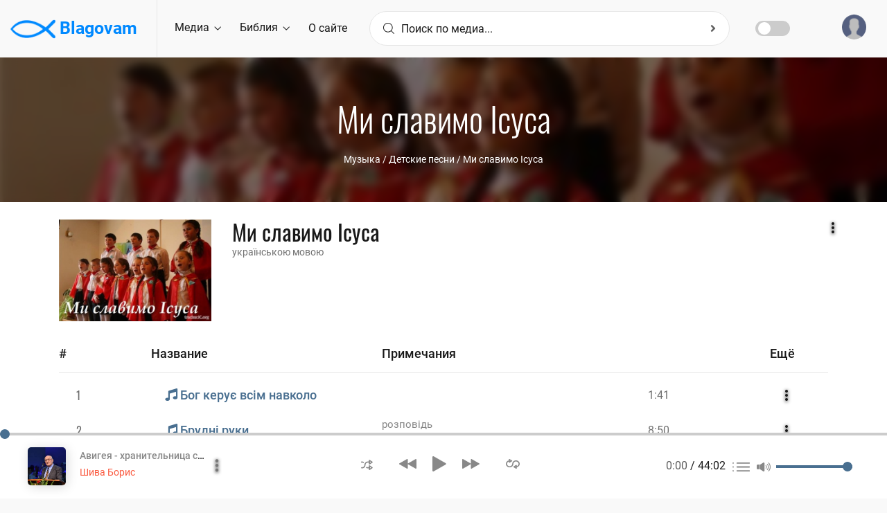

--- FILE ---
content_type: text/html; charset=UTF-8
request_url: https://blagovam.org/media/%D0%9C%D0%B8-%D1%81%D0%BB%D0%B0%D0%B2%D0%B8%D0%BC%D0%BE-I%D1%81%D1%83%D1%81%D0%B0/31622
body_size: 13987
content:
<!DOCTYPE html>
<!--[if !IE]><!-->
<html lang="zxx">
<!--[endif]-->

<head>
    <meta charset="utf-8" />
    <title>Ми славимо Iсуса - Blagovam.org</title>
    
    <meta name="viewport" content="width=device-width, initial-scale=1.0, maximum-scale=1, minimum-scale=1, user-scalable=no">
    <meta name="apple-mobile-web-app-capable" content="yes" />

    <meta name="description" content="Бог керує всім навколо, 
Брудні руки, 
Ви світло для світу, 
Вранці, тільки засвітило сонечко, 
Гляньте, пташка, що літає, 
За моїм віконцем, 
Ісусе, Ти за мене ніс, 
Мендельсон і орган, 
Ми славимо Iсуса, 
Милість до грішних, 
Наталя - місіонерка, 
Небезпечна іграшка, 
Осінь золотава, 
Ось Ісус зове діток, 
Сонце вийшло в небо синє, 
Тут на землі минає все, 
Шукайте Господа Христа, 
Я зустрінуся з Ісусом, 
Я тільки подивилася, 
Ясна долина

Музыка / Детские песни / Ми славимо Iсуса
Blagovam - Библия, Христианские Проповеди, Рассказы, Песни.">
    <meta name="rating" content="general">
    <meta name="expires" content="never">
    <meta name="distribution" content="global">
                        
    <meta property="og:site_name" content="Blagovam" />
    <meta property="og:url" content="https://blagovam.org/media/%D0%9C%D0%B8-%D1%81%D0%BB%D0%B0%D0%B2%D0%B8%D0%BC%D0%BE-I%D1%81%D1%83%D1%81%D0%B0/31622" />
    <meta property="og:title" content="Ми славимо Iсуса - Blagovam.org" />
    <meta property="og:image" content="http://img.blagovam.org/1830000/img.jpg" />
    <meta property="og:description" content="Бог керує всім навколо, 
Брудні руки, 
Ви світло для світу, 
Вранці, тільки засвітило сонечко, 
Гляньте, пташка, що літає, 
За моїм віконцем, 
Ісусе, Ти за мене ніс, 
Мендельсон і орган, 
Ми славимо Iсуса, 
Милість до грішних, 
Наталя - місіонерка, 
Небезпечна іграшка, 
Осінь золотава, 
Ось Ісус зове діток, 
Сонце вийшло в небо синє, 
Тут на землі минає все, 
Шукайте Господа Христа, 
Я зустрінуся з Ісусом, 
Я тільки подивилася, 
Ясна долина

Музыка / Детские песни / Ми славимо Iсуса" />
    
    
    <meta name="MobileOptimized" content="320" />
    <!--Template style -->
    <link rel="stylesheet" type="text/css" href="/css/bootstrap.min.css?ver=2.0" />
    <link rel="stylesheet" type="text/css" href="/css/style.css?ver=2.0" />
    <link rel="stylesheet" type="text/css" href="/css/dark_theme.css?ver=2.0" />
    <link rel="stylesheet" type="text/css" href="/css/responsive.css?ver=2.0" />
    <link rel="stylesheet" type="text/css" href="/css/custom.css?ver=2.1" />
    
    <script>var sliderId = 5377;var user = false;</script>  
<script type="application/javascript" >
      var page = "media";
</script>
<script type="application/ld+json">
    {
      "@context": "http://schema.org/",
      "@type": "MusicAlbum",
      "name": "Ми славимо Iсуса",
      "description": "Бог керує всім навколо, 
Брудні руки, 
Ви світло для світу, 
Вранці, тільки засвітило сонечко, 
Гляньте, пташка, що літає, 
За моїм віконцем, 
Ісусе, Ти за мене ніс, 
Мендельсон і орган, 
Ми славимо Iсуса, 
Милість до грішних, 
Наталя - місіонерка, 
Небезпечна іграшка, 
Осінь золотава, 
Ось Ісус зове діток, 
Сонце вийшло в небо синє, 
Тут на землі минає все, 
Шукайте Господа Христа, 
Я зустрінуся з Ісусом, 
Я тільки подивилася, 
Ясна долина

Музыка / Детские песни / Ми славимо Iсуса",
      "image": "http://img.blagovam.org/1836s9G/img.jpg",
      "url": "/media/%D0%9C%D0%B8-%D1%81%D0%BB%D0%B0%D0%B2%D0%B8%D0%BC%D0%BE-I%D1%81%D1%83%D1%81%D0%B0/31622",
      "numtracks": "2",
      "dateModified": "2026-01-11 09:59:02",
      "track": [
          
    {
          "@type": "MusicRecording",
          "position": "1",
          "duration": "PT1M41S",
          "name": "Бог керує всім навколо",
          "description": "",
          "encodingFormat": "audio/mpeg"
          
        },{
          "@type": "MusicRecording",
          "position": "2",
          "duration": "PT8M50S",
          "name": "Брудні руки",
          "description": "розповідь",
          "encodingFormat": "audio/mpeg"
          
        },{
          "@type": "MusicRecording",
          "position": "3",
          "duration": "PT5M50S",
          "name": "Ви світло для світу",
          "description": "розповідь",
          "encodingFormat": "audio/mpeg"
          
        },{
          "@type": "MusicRecording",
          "position": "4",
          "duration": "PT1M33S",
          "name": "Вранці, тільки засвітило сонечко",
          "description": "",
          "encodingFormat": "audio/mpeg"
          
        },{
          "@type": "MusicRecording",
          "position": "5",
          "duration": "PT1M2S",
          "name": "Гляньте, пташка, що літає",
          "description": "вірш",
          "encodingFormat": "audio/mpeg"
          
        },{
          "@type": "MusicRecording",
          "position": "6",
          "duration": "PT0M31S",
          "name": "За моїм віконцем",
          "description": "вірш",
          "encodingFormat": "audio/mpeg"
          
        },{
          "@type": "MusicRecording",
          "position": "7",
          "duration": "PT3M0S",
          "name": "Ісусе, Ти за мене ніс",
          "description": "",
          "encodingFormat": "audio/mpeg"
          
        },{
          "@type": "MusicRecording",
          "position": "8",
          "duration": "PT2M41S",
          "name": "Мендельсон і орган",
          "description": "розповідь",
          "encodingFormat": "audio/mpeg"
          
        },{
          "@type": "MusicRecording",
          "position": "9",
          "duration": "PT1M40S",
          "name": "Ми славимо Iсуса",
          "description": "",
          "encodingFormat": "audio/mpeg"
          
        },{
          "@type": "MusicRecording",
          "position": "10",
          "duration": "PT1M43S",
          "name": "Милість до грішних",
          "description": "",
          "encodingFormat": "audio/mpeg"
          
        },{
          "@type": "MusicRecording",
          "position": "11",
          "duration": "PT7M49S",
          "name": "Наталя - місіонерка",
          "description": "розповідь",
          "encodingFormat": "audio/mpeg"
          
        },{
          "@type": "MusicRecording",
          "position": "12",
          "duration": "PT17M5S",
          "name": "Небезпечна іграшка",
          "description": "розповідь",
          "encodingFormat": "audio/mpeg"
          
        },{
          "@type": "MusicRecording",
          "position": "13",
          "duration": "PT2M30S",
          "name": "Осінь золотава",
          "description": "",
          "encodingFormat": "audio/mpeg"
          
        },{
          "@type": "MusicRecording",
          "position": "14",
          "duration": "PT2M3S",
          "name": "Ось Ісус зове діток",
          "description": "",
          "encodingFormat": "audio/mpeg"
          
        },{
          "@type": "MusicRecording",
          "position": "15",
          "duration": "PT1M10S",
          "name": "Сонце вийшло в небо синє",
          "description": "вірш",
          "encodingFormat": "audio/mpeg"
          
        },{
          "@type": "MusicRecording",
          "position": "16",
          "duration": "PT3M38S",
          "name": "Тут на землі минає все",
          "description": "",
          "encodingFormat": "audio/mpeg"
          
        },{
          "@type": "MusicRecording",
          "position": "17",
          "duration": "PT1M45S",
          "name": "Шукайте Господа Христа",
          "description": "",
          "encodingFormat": "audio/mpeg"
          
        },{
          "@type": "MusicRecording",
          "position": "18",
          "duration": "PT2M14S",
          "name": "Я зустрінуся з Ісусом",
          "description": "",
          "encodingFormat": "audio/mpeg"
          
        },{
          "@type": "MusicRecording",
          "position": "19",
          "duration": "PT7M10S",
          "name": "Я тільки подивилася",
          "description": "розповідь",
          "encodingFormat": "audio/mpeg"
          
        },{
          "@type": "MusicRecording",
          "position": "20",
          "duration": "PT3M11S",
          "name": "Ясна долина",
          "description": "",
          "encodingFormat": "audio/mpeg"
          
        }], "video": [
          
    ]
    }
</script></head><body>
<!-- preloader Start -->
    <img id="loaderGif" src="/img/loader.gif" hidden/>
    
    <div class="m24_main_wrapper">
    <header><div id="sidebar" class="bounce-to-right">
    <div id="toggle_close" onclick="document.getElementById('sidebar').classList.remove('opened')">×</div>
    <div id="cssmenu">
        <a href="/" class="logoLink"><img src="/img/logo.png" alt="logo"></a>
        <ul class="sidebb">
            <li ><a href="/"><i class="flaticon-home"></i>Главная</a></li>
            <li class="has-sub"><a href="/media"><i class="flaticon-album"></i>Медиа</a>
                <ul id="mediaNav" class="sub-menu"><li class="has-sub" data-mid="30797"><a href="/media/Библии/30797"><i class="flaticon-playlist-1"></i>Библии</a></li><li class="has-sub" data-mid="30798"><a href="/media/Книги/30798"><i class="flaticon-playlist-1"></i>Книги</a></li><li class="has-sub" data-mid="30801"><a href="/media/Музыка/30801"><i class="flaticon-playlist-1"></i>Музыка</a></li><li class="has-sub" data-mid="46989"><a href="/media/Проповеди/46989"><i class="flaticon-playlist-1"></i>Проповеди</a></li><li class="has-sub" data-mid="31805"><a href="/media/Радио/31805"><i class="flaticon-playlist-1"></i>Радио</a></li><li class="has-sub" data-mid="30802"><a href="/media/Разное/30802"><i class="flaticon-playlist-1"></i>Разное</a></li><li class="has-sub" data-mid="22143"><a href="/media/Собрания/22143"><i class="flaticon-playlist-1"></i>Собрания</a></li><li class="has-sub" data-mid="34541"><a href="/media/Стихи/34541"><i class="flaticon-playlist-1"></i>Стихи</a></li></ul>
            </li>
            <li><a href="/bible"><i class="fas fa-book"></i> Библия</a></li>
            <li><a href="/bible/dictionary"><i class="fas fa-font"></i> Библейский словарь</a></li>
            <!--<li><a href="/articles"><i class="fas fa-newspaper"></i>Статьи</a></li>-->
            <li><a href="/about"><i class="far fa-sticky-note"></i> О сайте</a></li>
            <hr>
            <li class="loginLink"><a href="#" onclick="account.loginLink()"><i class="fas fa-sign-in-alt"></i>Войти</a></li>
            <li class="has-sub accLinks"><a href="/account"><i class="fas fa-user-circle"></i>Аккаунт</a>
                <ul class="sub-menu">
                    <li><a href="/account/profile" data-type="go">Профиль</a></li>
                    <li><a href="/account/playlists" data-type="go">Плейлисты</a></li>
                    <li><a href="/account/marks" data-type="go">Избранное</a></li>
                    <li><a href="#" onclick="account.logout()">Выход</a></li>
                </ul>
            </li>
        </ul>
        <div class="lang_apply_btn">
            <ul>
                <li>
                    <a href="#" onclick="setCookie('newdesign', 'no', 7); location.reload(true);">Старая версия</a>
                </li>
            </ul>
        </div>
    </div>
</div><div class="m24_navi_main_wrapper ms_cover">
        <div class="container-fluid">
            <div class="m24_logo_wrapper">
                <div class="ms_logo_div">
                    <a href="/" class="logoLink">
                        <img src="/img/logo.png" alt="logo"> Blagovam
                    </a>
                </div>
                <div id="toggle" onclick="document.getElementById('sidebar').classList.toggle('opened')">
                    <a href="#"><i class="flaticon-menu-1"></i></a>
                </div>
            </div>

            <div class="m24_header_right_Wrapper d-none d-sm-none d-md-none d-lg-none d-xl-block">
                <div class="m24_signin_wrapper">
                    <a href="#" onclick="account.loginLink()"><img src="/img/pf.png" alt="img">
                        <div class="login_top_wrapper">
                            <p id="userName">Войти</p>

                        </div>
                    </a>
                </div>
            </div>

            <div class="m24_navigation_wrapper">
                <div class="mainmenu d-xl-block d-lg-block d-md-none d-sm-none d-none">
                    <ul class="main_nav_ul">
                        <li class="has-mega gc_main_navigation"><a href="#" class="gc_main_navigation" data-mid="10000">Медиа <i class="flaticon-down-arrow"></i></a>
                            <ul class="navi_2_dropdown"><li><a href="/media/Библии/30797"><i class="fas fa-caret-right"></i>Библии</a></li><li><a href="/media/Книги/30798"><i class="fas fa-caret-right"></i>Книги</a></li><li><a href="/media/Музыка/30801"><i class="fas fa-caret-right"></i>Музыка</a></li><li><a href="/media/Проповеди/46989"><i class="fas fa-caret-right"></i>Проповеди</a></li><li><a href="/media/Радио/31805"><i class="fas fa-caret-right"></i>Радио</a></li><li><a href="/media/Разное/30802"><i class="fas fa-caret-right"></i>Разное</a></li><li><a href="/media/Собрания/22143"><i class="fas fa-caret-right"></i>Собрания</a></li><li><a href="/media/Стихи/34541"><i class="fas fa-caret-right"></i>Стихи</a></li></ul>
                        </li>
                        <li class="has-mega gc_main_navigation"><a href="#" class="gc_main_navigation">Библия <i class="flaticon-down-arrow"></i></a>
                            <ul class="navi_2_dropdown">
                                <li class="parent">
                                    <a href="/bible"><i class="fas fa-caret-right"></i>Библия</a>
                                </li>
                                <li class="parent">
                                    <a href="/bible/dictionary"><i class="fas fa-caret-right"></i>Библейский словарь</a>
                                </li>
                            </ul>
                        </li>
                        <li class="has-mega gc_main_navigation"><a href="/about">О сайте</a></li>

                    </ul>
                </div>
                <!-- mainmenu end -->
                <!-- Search box -->
                <div class="navi_searchbar_wrapper">
                    <div style="position: relative;">
                        <form autocomplete="off">
                            <i class="flaticon-magnifying-glass"></i>
                            <input type="text" id="searchBox" name="searchBox" class="comboTreeInputBox" placeholder="Поиск по медиа..." autocomplete="off"/>
                            <button id="mainSearchBtn" type="button" class="comboTreeArrowBtn"><span class="comboTreeArrowBtnImg"><i class="fa fa-angle-right second_icon"></i></span></button>
                        </form>
                    </div>
                </div>    
				<div class="theme-switch-wrapper ">
				    <label class="theme-switch" for="checkbox">
					    <input type="checkbox" id="checkbox" />							
						<span class="slider round"></span>
				    </label>						
			    </div> 
            </div>
        </div>
    </div>

<!-- Google tag (gtag.js) -->
<script async src="https://www.googletagmanager.com/gtag/js?id=G-YR3KTSHWTB"></script>
<script>
  window.dataLayer = window.dataLayer || [];
  function gtag(){dataLayer.push(arguments);}
  gtag('js', new Date());

  gtag('config', 'G-YR3KTSHWTB');
</script>

</header>
        <!--inner Title Start -->
        <div class="indx_title_main_wrapper" hidden>
            <div class="title_img_overlay"></div>
            <div class="container">
                <div class="row">
                    <div class="col-lg-12 col-md-12 col-sm-12 col-xs-12">
                        <div class="indx_title_left_wrapper ms_cover">
                            <h2 id="pageTitle"></h2>
                            <ul id="mediaBreadcrumbs"></ul>
                        </div>
                    </div>
                </div>
            </div>
        </div>
        <!-- inner Title End -->
        
        <main id="mainContent"></main>
        
        <!-- recoms wrapper start -->
        <div class="recomsCover">
            <div class="container">
                <div class="row">
                    <div class="col-lg-12 col-md-12 col-sm-12">
                        <div class="ms_heading_wrapper">
                            <h1>Мы рекомендуем</h1>
                        </div>
                    </div>
                    <div class="col-lg-12 col-md-12 col-xs-12 col-sm-12">
                        <div class="treanding_song_slider playlist_songs_list">
                            <div class="owl-carousel owl-theme" id="recoms">
                                <!--<div class="owl-stage-outer">
                                    <div id="recoms" class="owl-stage">-->
                                        <div class="owl-item">
                                            <div class="ms_cover">
                                                <div class="imgBox">
                                                    <a href="#"><img src="" alt="img"></a>
                                                    <div class="tranding_play_icon various_concert_icon">
                                                        <a href="#" onclick="media.onPlayIcon(this);"><i class="flaticon-play-button"></i></a>
                                                    </div>
                                                </div>
                                                <div class="ms_tranding_more_icon" onclick="toggleMore(this);" tabindex="-1" onblur="toggleMore(this, true);">
                                                    <i class="flaticon-menu"></i>
                                                </div>
                                                <ul class="tranding_more_option">
                                                    <li class="toPlaylist" hidden><a href="#" onclick="media.moreActions.init(this);" data-action="playlist"><span class="opt_icon"><i class="flaticon-playlist"></i></span>Плейлист</a></li>
                                                    <li ><a href="#" onclick="media.moreActions.init(this);" data-action="favourite"><span class="opt_icon"><i class="flaticon-star"></i></span>Избранное</a></li>
                                                    <li><a href="#" onclick="media.moreActions.init(this);" data-action="share"><span class="opt_icon"><i class="flaticon-share"></i></span>Поделиться</a></li>
                                                    <li class="dwnldZipBtn" hidden><a href="#" onclick="media.moreActions.init(this);" data-action="zip"><span class="opt_icon"><i class="far fa-file-archive"></i></span>Скачать архивом</a></li>
                                                    <li class="simpleDwnld" hidden><a href="#" onclick="media.moreActions.init(this);" data-action="dwnld"><span class="opt_icon"><i class="flaticon-download"></i></span>Скачать</a></li>
                                                    <li><a href="#" onclick="media.moreActions.init(this);" data-action="info" hidden><span class="opt_icon"><i class="fa fa-info-circle"></i></span>Информация</a></li>
                                                    <li class="moderatorBtn"><a href="#" onclick="moderator.go(this)"><span class="opt_icon"><i class="fa fa-edit"></i></span>Редактировать</a></li>
                                                 </ul>
                                                 <div class="various_song_playlist">
                                                    <p><a href="#" data-name="name"></a></p>
                                                 </div>
                                             </div>
                                        </div>
                                    <!--</div>
                                </div>-->
                                
                            </div>
                        </div>
                    </div>
                </div>
            </div>
        </div>
        <!-- recoms song wrapper end --><!-- footer Wrapper start -->
        
        <!--quick_link_wrapper-->
        <div class="quick_link_wrapper footer_wrapper ms_cover">
            <div class="container">
                <div class="row">
                    <div class="col-lg-4 col-md-8 col-12 col-sm-12">
                        <div class="footer_widget footer_about_wrapper ms_cover">
                            <div class="wrapper_first_image">
                                <a href="/" class="logoLink"><img src="/img/logo.png" class="img-responsive" alt="logo" /> Blagovam</a>
                            </div>
                            <div class="abotus_content">
                                <p>Я есмь пастырь добрый: пастырь добрый полагает жизнь свою за овец. </p>
                                <p class="float-right">Иоан. 10:11</p>
                            </div>
                            <ul class="footer_about_link_wrapper ms_cover">
                                <li> <a href="mailto:blago.web@outlook.com"><i class="fa fa-envelope"></i>blago.web@outlook.com</a></li>
                            </ul>
    
                        </div>
                    </div>
                    <div class="col-lg-2 col-md-4 col-12 col-sm-12">
                        <div class="footer_widget footer_contact_wrapper ms_cover">
                            <h4>Навигация</h4>
                            <ul class="footer_about_link_wrapper usefull_linkx ms_cover">
                                <li> <a href="/">Главная</a></li>
                                <li> <a href="/media">Медиа</a></li>
                                <li> <a href="/bible">Библия</a></li>
                                <li> <a href="/about">О сайте</a></li>
                            </ul>
                        </div>
                    </div>
                    <div class="col-lg-3 col-md-6 col-12 col-sm-12">
                        <div class="footer_widget footer_blog_wrapper ms_cover">
                            <h4>Полезные сайты</h4>
                            <ul class="footer_about_link_wrapper usefull_linkx ms_cover">
    
                                <li> <a href="https://baptist.media" target="_blank">Baptist.media</a> - христианский сайт по материалам МСЦ ЕХБ</li>
                                <li> <a href="https://stihi.org" target="_blank">Stihi.org</a> - стихи христианских писателей</li>
                                <li> <a href="https://blago.tube" target="_blank">Blago.tube</a> - христианский видеопортал</li>
                            </ul>
                        </div>
                    </div>
                    <div class="col-lg-3 col-md-6 col-12 col-sm-12">
                        <div class="footer_widget footer_contact_wrapper ms_cover">
                            <h4>Рассылка</h4>
                            <div id="subcribeMsg" style="display:none;"></div>
                            <form id="subscribeForm">
                                <div class="contect_form_footer ms_cover">
                                    <input type="text" name="name" placeholder="Имя*" required minlength="2">
                                </div>
                                <div class="contect_form_footer ms_cover">
                                    <input type="email" name="email" placeholder="Email*" required>
                                </div>
                                <button type="submit" onclick="account.validation(e('subscribeForm'),account.subscribe);"><i class="flaticon-play-button"></i> Подписаться</button>
                            </form>
                        </div>
                    </div>
                </div>
            </div>
        </div>
        <!-- Last footer block -->
        <div class="section2_bottom_wrapper ms_cover">
            <div class="container">
                <div class="row">
                    <div class="col-lg-12 col-md-12 col-xs-12 col-sm-12">
                        <div class="btm_foter_box">
                            <p><b><a href="/">Blagovam.org</a></b> — сайт для распространение вести об Иисусе Христе</p>
                            <div class="aboutus_social_icons">
                                <a href="#" onclick="setCookie('newdesign', 'no', 7); location.reload(true);">Старая версия</a>
                                <!--<a href="#">Медиа <i class="flaticon-play-button"></i></a>-->
                            </div>
                        </div>
                    </div>
                 </div>
            </div>
        </div>
    </div>
        <!-- login register  modal section -->
        <div class="modal fade lang_ms_banner" id="login_modal" role="dialog">
            <div class="modal-dialog">
                <div class="modal-content">
                    <button type="button" class="close" data-dismiss="modal">&times;</button>
                    <div class="row">
                        <div class="col-lg-12 col-md-12 col-sm-12 col-12">
                        <form id="login">
       
                            <div class="m24_language_box ms_cover">
                                <h1>Войти</h1>
                                <p>для использования расширенных возможностей сайта используйте аккаунт</p>
                            </div>
                            <div class="login_form_wrapper">
                                <div id="loginMsg"></div>
        
                                <div class="icon_form comments_form">
        
                                    <input type="text" class="form-control" name="email" placeholder="Введите Ваш Email*" required>
                                    <i class="fas fa-envelope"></i>
                                </div>
                                <div class="icon_form comments_form">
        
                                    <input type="password" class="form-control" name="password" placeholder="Введите пароль *" autocomplete="current-password" required>
                                    <i class="fas fa-lock"></i>
                                </div>
                                <div class="login_remember_box">
                                    <label class="control control--checkbox">запомнить меня
                                        <input type="checkbox" checked name="rememberMe">
                                        <span class="control__indicator"></span>
                                    </label>
                                    <a href="#" class="forget_password" data-target="#forget_modal" data-toggle="modal" data-dismiss="modal">
                                            Забыли пароль ?
                                        </a>
                                </div>
        
                            </div>
                            <div class="lang_apply_btn_wrapper ms_cover">
                                <div class="lang_apply_btn">
        
                                    <a href="#" onclick="account.login();">Войти</a>
        
                                </div>
                                <div class="cancel_wrapper">
                                    <a href="#" class="" data-dismiss="modal">Отменить</a>
                                </div>
                                <div class="dont_have_account ms_cover">
                                    <p>Нет аккаунта? <a href="#" data-target="#register_modal" data-toggle="modal" data-dismiss="modal">зарегистрироваться</a></p>
                                </div>
                            </div>
                        </form>
        
                        </div>
                    </div>
                </div>
            </div>
        </div>
        <div class="modal fade lang_ms_banner" id="forget_modal" role="dialog">
            <div class="modal-dialog">
                <div class="modal-content">
                    <button type="button" class="close" data-dismiss="modal">&times;</button>
                    <div class="row">
                        <div class="col-lg-12 col-md-12 col-sm-12 col-12">
                        <form id="forgot">
       
                            <div class="m24_language_box ms_cover">
                                <h1>Напомнить пароль</h1>
                                <p>для возобновления пароля, используйте email адрес указаный при регистрации</p>
                            </div>
                            <div class="login_form_wrapper">
                                <div id="forgotMsg"></div>
        
                                <div class="icon_form comments_form">
        
                                    <input type="email" class="form-control" name="email" placeholder="Введите Ваш Email*" required>
                                    <i class="fas fa-envelope"></i>
                                </div>
        
                            </div>
                            <div class="lang_apply_btn_wrapper ms_cover">
                                <div class="lang_apply_btn">
        
                                    <button type="submit" onclick="validation('#forgot',account.forgot);">Напомнить</button>
        
                                </div>
                                <div class="cancel_wrapper">
                                    <a href="#" class="" data-dismiss="modal">Отменить</a>
                                </div>
                                <div class="dont_have_account ms_cover">
                                    <p>Нет аккаунта? <a href="#" data-target="#register_modal" data-toggle="modal" data-dismiss="modal">зарегистрироваться</a></p>
                                    <p>Уже есть аккаунт? <a href="#" data-target="#login_modal" data-toggle="modal" data-dismiss="modal">войти</a></p>
                                </div>
                            </div>
                        </form>
        
                        </div>
                    </div>
                </div>
            </div>
        </div>
        <div class="modal fade lang_ms_banner" id="register_modal" role="dialog">
            <div class="modal-dialog">
                <div class="modal-content">
                    <button type="button" class="close" data-dismiss="modal">&times;</button>
                    <div class="row">
                        <div class="col-lg-12 col-md-12 col-sm-12 col-12">
                        <form id="register">
        
                            <div class="m24_language_box ms_cover">
                                <h1>Регистрация</h1>
                                <p>для использования расширенных возможностей сайта используйте аккаунт</p>
                            </div>
                            <div class="login_form_wrapper">
                                <div id="registerMsg"></div>
                                <div class="icon_form comments_form">
        
                                    <input type="text" class="form-control" name="name" placeholder="Введите Ваше имя*" minlength="2" required>
                                    <i class="fas fa-user"></i>
                                </div>
                                <div class="icon_form comments_form">
        
                                    <input type="email" class="form-control" name="email" placeholder="Введите Email*">
                                    <i class="fas fa-envelope"></i>
                                </div>
                                <div class="icon_form comments_form">
        
                                    <input type="password" name="password" class="form-control" placeholder="Пароль*" minlength="7" autocomplete="new-password" required>
                                    <i class="fas fa-lock"></i>
                                </div>
                                <div class="icon_form comments_form">
        
                                    <input type="password" name="repeat_password" class="form-control" autocomplete="new-password" placeholder="Подтверждение пароля*">
                                    <i class="fas fa-lock"></i>
                                </div>
        
                            </div>
                            <div class="lang_apply_btn_wrapper ms_cover">
                                <div class="lang_apply_btn">
        
                                    <button href="#" type="submit" onclick="validation('#register',account.register)">Зарегистрироваться</button>
        
                                </div>
                                <div class="cancel_wrapper">
                                    <a href="#" class="" data-dismiss="modal">Отменить</a>
                                </div>
                                <div class="dont_have_account ms_cover">
                                    <p>Уже есть аккаунт? <a href="#" data-target="#login_modal" data-toggle="modal" data-dismiss="modal">войти</a></p>
                                </div>
                            </div>
                        </form>
                        </div>
                    </div>
                </div>
            </div>
        </div>
        <!-- login register  modal end --><div class="adonis-player-wrap">
        <div id="adonis_jp_container" class="master-container-holder" role="application" aria-label="media player">
            <audio src="/keepingAudio.mp3" id="keepingAudio" title="" loop></audio>
            <audio id="mainPlayer" src="" preload="none"></audio>
            <div id="adonis_jplayer_main" class="jp-jplayer"></div>
            <div class="adonis-player-horizontal">
                <div class="master-container-fluid">
                    <div class="row adonis-player">
                        <div class="col-sm-4 col-lg-4 col-xl-3 col-4">
                            <div class="media current-item">
                                <div class="song-poster">
                                    <a href="#"><img class="box-rounded-sm" src="https://img.blagovam.org/12w0O0O/img.jpg" alt=""></a>
                                </div>
                                <div class="des">
                                    <div class="jp-title" aria-label="title"><a href="#" data-name="name"></a></div>
                                    <div class="artist-name"><a href="#"></a></div>
                                </div>
                                <div class="des_option_wrapper">
                                    <div class="ms_tranding_more_icon" onclick="toggleMore(this);" tabindex="-1" onblur="toggleMore(this, true);">
                                        <i class="flaticon-menu"></i>
                                    </div>
                                    <ul class="tranding_more_option">
                                        <li class="toPlaylist"><a href="#" onclick="media.moreActions.init(this);" data-action="playlist"><span class="opt_icon"><i class="flaticon-playlist"></i></span>Плейлист</a></li>
                                        <li ><a href="#" onclick="media.moreActions.init(this);" data-action="favourite"><span class="opt_icon"><i class="flaticon-star"></i></span>Избранное</a></li>
                                        <li><a href="#" onclick="media.moreActions.init(this);" data-action="share"><span class="opt_icon"><i class="flaticon-share"></i></span>Поделиться</a></li>
                                        <li class="simpleDwnld"><a href="#" onclick="media.moreActions.init(this);" data-action="dwnld"><span class="opt_icon"><i class="flaticon-download"></i></span>Скачать</a></li>
                                        <li><a href="#" onclick="media.moreActions.init(this);" data-action="info"><span class="opt_icon"><i class="fa fa-info-circle"></i></span>Информация</a></li>
                                        <li class="moderatorBtn"><a href="#" onclick="moderator.go(this)"><span class="opt_icon"><i class="fa fa-edit"></i></span>Редактировать</a></li>
                                    </ul>
    
                                </div>
                            </div>
                        </div>
                        <div class="col-sm-4 col-lg-4 col-xl-6 col-4 resp">
                            <div class="player-controls">
    
                                <a class="jp-shuffle jp_shuffle_responsive" role="button" tabindex="0"><span class="adonis-icon icon-2x"><svg version="1.1" xmlns="http://www.w3.org/2000/svg" viewBox="0 0 38 32"><path d="M28.070 17.363c-0.284-0.188-0.634-0.3-1.009-0.3-0.305 0-0.593 0.074-0.846 0.205l0.010-0.005c-0.576 0.304-0.962 0.899-0.962 1.584 0 0 0 0 0 0v0 4.251h-3.609c-1.161-0.002-2.258-0.276-3.23-0.761l0.042 0.019c-0.233-0.117-0.507-0.186-0.797-0.186-0.699 0-1.304 0.397-1.604 0.977l-0.005 0.010c-0.118 0.23-0.187 0.503-0.187 0.791 0 0.7 0.408 1.305 0.999 1.59l0.011 0.005c1.392 0.704 3.033 1.118 4.77 1.123h3.611v3.549c-0 0.005-0 0.011-0 0.017 0 0.675 0.388 1.259 0.953 1.542l0.010 0.005c0.243 0.135 0.533 0.216 0.841 0.221l0.001 0c0.003 0 0.007 0 0.011 0 0.37 0 0.713-0.112 0.998-0.305l-0.006 0.004 8.722-5.634c0.481-0.32 0.794-0.86 0.794-1.474s-0.313-1.153-0.788-1.47l-0.006-0.004zM28.872 26.887v-4.732l3.609 2.366zM1.804 8.882h1.804c1.163 0.010 2.259 0.29 3.23 0.781l-0.042-0.019c0.237 0.125 0.519 0.198 0.818 0.198 0.986 0 1.784-0.799 1.784-1.784 0-0.699-0.402-1.304-0.988-1.597l-0.010-0.005c-1.398-0.702-3.046-1.116-4.79-1.123h-1.807c-0.057-0.006-0.122-0.010-0.189-0.010-0.986 0-1.784 0.799-1.784 1.784s0.799 1.784 1.784 1.784c0.067 0 0.132-0.004 0.197-0.011l-0.008 0.001zM21.694 8.882h3.609v4.271c-0 0.005-0 0.011-0 0.017 0 0.675 0.388 1.259 0.953 1.542l0.010 0.005c0.243 0.135 0.533 0.216 0.841 0.221l0.001 0c0.36-0.006 0.692-0.118 0.969-0.305l-0.006 0.004 8.682-5.694c0.486-0.32 0.802-0.862 0.802-1.479 0-0.002 0-0.003 0-0.005v0c-0.006-0.617-0.32-1.158-0.796-1.48l-0.006-0.004-8.682-5.674c-0.265-0.155-0.583-0.247-0.922-0.247s-0.658 0.092-0.931 0.252l0.009-0.005c-0.576 0.304-0.962 0.899-0.962 1.584 0 0 0 0 0 0v0 3.449h-3.609c-0.012-0-0.026-0-0.040-0-5.925 0-10.733 4.786-10.767 10.704v0.003c-0.068 3.912-3.255 7.058-7.177 7.058-0.022 0-0.043-0-0.064-0l0.003 0h-1.804c-0.986 0-1.784 0.799-1.784 1.784s0.799 1.784 1.784 1.784h1.804c0.024 0 0.053 0 0.081 0 5.897 0 10.687-4.741 10.766-10.619l0-0.007c0.011-3.956 3.221-7.158 7.178-7.158 0.021 0 0.042 0 0.063 0l-0.003-0zM28.912 5.093l3.609 2.366-3.609 2.366z"></path></svg></span></a>
                                <div class="control-primary">
                                    <a class="jp-previous" role="button" tabindex="0" onclick="player.prev();"><span class="adonis-icon icon-4x"><svg version="1.1" xmlns="http://www.w3.org/2000/svg" viewBox="0 0 58 32"><path d="M55.064 0.272l-25.2 14.192c-0.555 0.299-0.925 0.876-0.925 1.54s0.371 1.241 0.916 1.535l0.009 0.005c1.336 0.784 23.64 13.344 25.256 14.216 0.265 0.162 0.585 0.258 0.928 0.258 0.986 0 1.787-0.793 1.8-1.777v-28.433c0-0.004 0-0.009 0-0.014 0-0.999-0.809-1.808-1.808-1.808-0.362 0-0.7 0.107-0.983 0.29l0.007-0.004zM26.12 0.272c-1.112 0.624-23.304 13.12-25.192 14.192-0.555 0.299-0.925 0.876-0.925 1.54s0.371 1.241 0.916 1.535l0.009 0.005c1.36 0.8 23.64 13.344 25.248 14.216 0.265 0.161 0.586 0.257 0.928 0.257 0.987 0 1.79-0.792 1.808-1.775l0-0.002v-28.432c0-0.001 0-0.003 0-0.005 0-1.003-0.813-1.816-1.816-1.816-0.362 0-0.7 0.106-0.983 0.289l0.007-0.004z"></path></svg></span></a>
                                    <a class="jp-play" role="button" tabindex="0">
                                        <span class="adonis-icon icon-play icon-3x" onclick="player.play();"><svg version="1.1" xmlns="http://www.w3.org/2000/svg" viewBox="0 0 29 32"><path d="M27.703 14.461l-24.945-14.187c-0.272-0.174-0.604-0.278-0.96-0.278-0.993 0-1.798 0.805-1.798 1.798 0 0.001 0 0.002 0 0.004v-0 28.434c0.004 0.982 0.801 1.776 1.783 1.776 0.338 0 0.653-0.094 0.922-0.257l-0.008 0.004c1.524-0.869 23.65-13.44 25.006-14.217 0.549-0.303 0.914-0.878 0.914-1.539s-0.366-1.236-0.905-1.534l-0.009-0.005z"></path></svg></span>
                                        <span class="adonis-icon icon-pause icon-3x" onclick="player.pause();"><svg version="1.1" xmlns="http://www.w3.org/2000/svg" viewBox="0 0 29 32"><path d="M19.2 0h8c0.884 0 1.6 0.716 1.6 1.6v28.8c0 0.884-0.716 1.6-1.6 1.6h-8c-0.884 0-1.6-0.716-1.6-1.6v-28.8c0-0.884 0.716-1.6 1.6-1.6z"></path><path d="M1.6 0h8c0.884 0 1.6 0.716 1.6 1.6v28.8c0 0.884-0.716 1.6-1.6 1.6h-8c-0.884 0-1.6-0.716-1.6-1.6v-28.8c0-0.884 0.716-1.6 1.6-1.6z"></path></svg></span></a>
                                    <a class="jp-next" role="button" onclick="player.next();" tabindex="0"><span class="adonis-icon icon-4x"><svg version="1.1" xmlns="http://www.w3.org/2000/svg" viewBox="0 0 58 32"><path d="M28 14.464l-25.216-14.192c-0.276-0.179-0.614-0.286-0.976-0.286-0.999 0-1.808 0.809-1.808 1.808 0 0.005 0 0.010 0 0.015v-0.001 28.432c0.013 0.985 0.814 1.778 1.8 1.778 0.343 0 0.663-0.096 0.936-0.262l-0.008 0.005c1.6-0.872 23.896-13.432 25.256-14.216 0.559-0.298 0.934-0.877 0.934-1.544 0-0.66-0.367-1.235-0.908-1.531l-0.009-0.005zM56.944 14.464l-25.216-14.192c-0.276-0.179-0.614-0.286-0.976-0.286-0.999 0-1.808 0.809-1.808 1.808 0 0.005 0 0.010 0 0.015v-0.001 28.432c0.013 0.985 0.814 1.778 1.8 1.778 0.343 0 0.663-0.096 0.936-0.262l-0.008 0.005c1.6-0.872 23.888-13.432 25.256-14.216 0.55-0.303 0.917-0.879 0.917-1.54s-0.367-1.237-0.908-1.535l-0.009-0.005z"></path></svg></span></a>
                                </div>
                                <div class="jp_current_time_wrapepr d-lg-none">
                                    <div class="jp-current-time" role="timer" aria-label="time">0:00</div> / 
                                    <div class="jp-duration" role="timer" aria-label="duration">0:00</div>
                                </div>
                                <a class="jp-repeat jp_repeat_responsive" role="button" tabindex="0" ><span class="adonis-icon icon-3x"><svg version="1.1" xmlns="http://www.w3.org/2000/svg" viewBox="0 0 44 32"><path d="M32.122 4.45c-0.055-0.001-0.119-0.001-0.184-0.001-6.422 0-11.64 5.155-11.742 11.553l-0 0.010c-0.068 4.436-3.68 8.006-8.126 8.006-0.050 0-0.101-0-0.151-0.001l0.008 0c-0.037 0.001-0.080 0.001-0.123 0.001-4.446 0-8.058-3.57-8.126-8l-0-0.006c0.024-3.503 2.299-6.467 5.45-7.521l0.056-0.016v2.194c0.022 0.665 0.408 1.235 0.965 1.519l0.010 0.005c0.26 0.136 0.567 0.218 0.892 0.223l0.002 0c0.014 0 0.031 0.001 0.047 0.001 0.325 0 0.631-0.083 0.897-0.229l-0.010 0.005 7.335-4.45c0.526-0.308 0.874-0.87 0.874-1.514s-0.348-1.206-0.866-1.509l-0.008-0.004-7.335-4.45c-0.273-0.16-0.601-0.254-0.952-0.254-0.32 0-0.622 0.079-0.887 0.218l0.010-0.005c-0.56 0.299-0.935 0.879-0.935 1.547 0 0.006 0 0.012 0 0.019v-0.001 2.987c-5.27 1.124-9.173 5.717-9.224 11.23l-0 0.006c0.114 6.409 5.336 11.562 11.762 11.562 0.058 0 0.115-0 0.173-0.001l-0.009 0c0.049 0.001 0.107 0.001 0.164 0.001 6.426 0 11.649-5.152 11.762-11.551l0-0.011c0.224-4.387 3.836-7.859 8.259-7.859s8.035 3.472 8.258 7.839l0.001 0.020c-0.026 3.497-2.302 6.455-5.45 7.501l-0.056 0.016v-2.194c-0.001-0.667-0.375-1.246-0.925-1.54l-0.009-0.005c-0.268-0.157-0.59-0.25-0.935-0.25s-0.666 0.093-0.943 0.255l0.009-0.005-7.335 4.592c-0.528 0.302-0.877 0.862-0.877 1.503s0.35 1.201 0.869 1.499l0.008 0.004 7.335 4.45c0.272 0.166 0.601 0.264 0.953 0.264 0.008 0 0.016-0 0.024-0h-0.001c0.006 0 0.013 0 0.021 0 0.984 0 1.785-0.787 1.808-1.766l0-0.002v-3.088c5.257-1.133 9.145-5.725 9.183-11.231l0-0.004c-0.114-6.409-5.336-11.562-11.762-11.562-0.058 0-0.115 0-0.173 0.001l0.009-0zM12.841 4.978l2.032 1.239-2.032 1.239zM31.126 27.022l-2.032-1.239 2.032-1.239z"></path></svg></span></a>
                            </div>
                        </div>
                        <div class="col-sm-4 col-lg-4 col-xl-3 col-4">
                            <div class="jp_controls_wrapper">
                                <div class="jp-volume-controls">
                                    <a class="adonis-mute-control" role="button" tabindex="0" id="muteControl">
                                        <span class="adonis-icon icon-volume icon-3x"><svg version="1.1" xmlns="http://www.w3.org/2000/svg" viewBox="0 0 48 32"><path d="M31.76 9.056l-1.36 2.592c1.265 1.020 2.071 2.567 2.080 4.302v0.002c0 1.896-0.456 3.616-1.952 4.648l1.28 2.184c1.962-1.642 3.202-4.092 3.202-6.831 0-2.776-1.272-5.254-3.266-6.884l-0.016-0.013zM36.664 4.424l-1.664 2.288c2.479 2.331 4.027 5.627 4.040 9.286v0.002c-0.027 3.717-1.634 7.053-4.182 9.375l-0.010 0.009 1.728 2.2c3.058-2.92 4.96-7.028 4.96-11.581 0-0.001 0-0.002 0-0.003v0c-0.017-4.532-1.877-8.626-4.87-11.574l-0.002-0.002zM41.6 0l-1.848 2.168c3.497 3.563 5.665 8.442 5.696 13.826l0 0.006c-0.043 5.368-2.202 10.223-5.683 13.779l0.003-0.003 1.832 2.168c3.946-4.151 6.373-9.778 6.373-15.972s-2.427-11.821-6.383-15.982l0.009 0.010zM0 10.888v10.4c0 1.328 1.2 3.016 2.688 3.016h8.080v-16.616h-8.080c-1.488 0-2.688 1.912-2.688 3.2zM23.272 0.136l-11.272 7.4v16.984l11.272 7.48c1.48 0 3.608-1.072 3.608-2.4v-27.072c0-1.32-2.128-2.392-3.608-2.392z"></path></svg></span>
                                        <span class="adonis-icon icon-mute icon-3x"><svg version="1.1" xmlns="http://www.w3.org/2000/svg" viewBox="0 0 18.75 11.95"><g data-name="Layer 2"><g id="Group_4" data-name="Group 4"><path d="M18.75,8.12V9.61H17.26L15.38,7.73,13.49,9.61H12V8.12l1.88-1.89L12,4.35V2.86h1.49l1.89,1.88,1.88-1.88h1.49V4.35L16.87,6.23Z"/><g id="sound_2" data-name="sound 2"><path class="cls-1" d="M0,4V7.92A1.16,1.16,0,0,0,1,9.05H4V2.83H1C.45,2.83,0,3.54,0,4ZM8.73,0,4.51,2.78V9.14L8.73,12c.55,0,1.35-.4,1.35-.9V.9C10.08.4,9.28,0,8.73,0Z"/></g></g></g></svg></span>
                                    </a>
                                    <input id="volumeBar" type="range" min="0" max="100" value="100" class="jp-volume-bar" style="background: #496f90; float:none;">
                                    <span></span>
                                </div>
                                <div class="jp_adoins_wrapper"><a onclick="player.playlist('open');" class="toggle-off-canvas" data-target="#adonis-playlist" role="button" tabindex="0"><span class="adonis-icon icon-4x"><svg version="1.1" xmlns="http://www.w3.org/2000/svg" viewBox="0 0 59 32"><path d="M16 4.571h41.143c1.262 0 2.286-1.023 2.286-2.286s-1.023-2.286-2.286-2.286v0h-41.143c-1.262 0-2.286 1.023-2.286 2.286s1.023 2.286 2.286 2.286v0zM2.286 0c-1.262 0-2.286 1.023-2.286 2.286s1.023 2.286 2.286 2.286c1.262 0 2.286-1.023 2.286-2.286v0c0-1.262-1.023-2.286-2.286-2.286v0zM57.143 13.714h-41.143c-1.262 0-2.286 1.023-2.286 2.286s1.023 2.286 2.286 2.286v0h41.143c1.262 0 2.286-1.023 2.286-2.286s-1.023-2.286-2.286-2.286v0zM2.286 13.714c-1.262 0-2.286 1.023-2.286 2.286s1.023 2.286 2.286 2.286c1.262 0 2.286-1.023 2.286-2.286v0c0-1.262-1.023-2.286-2.286-2.286v0zM57.143 27.429h-41.143c-1.262 0-2.286 1.023-2.286 2.286s1.023 2.286 2.286 2.286v0h41.143c1.262 0 2.286-1.023 2.286-2.286s-1.023-2.286-2.286-2.286v0zM2.286 27.429c-1.262 0-2.286 1.023-2.286 2.286s1.023 2.286 2.286 2.286c1.262 0 2.286-1.023 2.286-2.286v0c0-1.262-1.023-2.286-2.286-2.286v0z"></path></svg></span></a></div>
    
                                <div class="jp_current_time_wrapepr d-none d-lg-block">
                                    <div class="jp-current-time" role="timer" aria-label="time">0:00</div> / 
                                    <div class="jp-duration" role="timer" aria-label="duration">0:00</div>
                                </div>
                            </div>
                        </div>
                    </div>
                </div>
                <!-- container-fluid-->
                <div class="jp-progress d-flex align-items-center jp-progress-pos-top">
                    <input type="range" id="seekBar" min="0" max="1" value="0">
                    <span hidden></span>
                </div>
            </div>
    
                <a class="close-offcanvas" data-target="#adonis-playlist" href="#" onclick="player.playlist('close')"><span class="adonis-icon icon-3x"><svg version="1.1" xmlns="http://www.w3.org/2000/svg" viewBox="0 0 24 24"><path d="M13.4 12l5.3-5.3c0.4-0.4 0.4-1 0-1.4s-1-0.4-1.4 0l-5.3 5.3-5.3-5.3c-0.4-0.4-1-0.4-1.4 0s-0.4 1 0 1.4l5.3 5.3-5.3 5.3c-0.4 0.4-0.4 1 0 1.4 0.2 0.2 0.4 0.3 0.7 0.3s0.5-0.1 0.7-0.3l5.3-5.3 5.3 5.3c0.2 0.2 0.5 0.3 0.7 0.3s0.5-0.1 0.7-0.3c0.4-0.4 0.4-1 0-1.4l-5.3-5.3z"></path></svg></span>
                </a>
            <div id="adonis-playlist" class="adonis-playlist off-canvas off-canvas-right">
                <div class="adonis-playlist-player adonis-player player-bg-yellow">
                <div class="blurred-bg-wrap">
                    <div class="blurred-bg"></div>
                </div>
                <div class="media current-item">
                    <div class="song-poster">
                        <a href="#"><img class="box-rounded-sm" src="" alt=""></a>
                    </div>
                    <div class="player-details col-8">
                        <h3 class="jp-title"><a></a></h3>
                        <div class="artist-name"><a href="#"></a></div>
                        <div class="controls">
                            <div class="side_bar_shuffle">
                                <a class="jp-shuffle inactive-color" role="button">
                                    <span class="adonis-icon icon-2x"><svg version="1.1" xmlns="http://www.w3.org/2000/svg" viewBox="0 0 38 32"><path d="M28.070 17.363c-0.284-0.188-0.634-0.3-1.009-0.3-0.305 0-0.593 0.074-0.846 0.205l0.010-0.005c-0.576 0.304-0.962 0.899-0.962 1.584 0 0 0 0 0 0v0 4.251h-3.609c-1.161-0.002-2.258-0.276-3.23-0.761l0.042 0.019c-0.233-0.117-0.507-0.186-0.797-0.186-0.699 0-1.304 0.397-1.604 0.977l-0.005 0.010c-0.118 0.23-0.187 0.503-0.187 0.791 0 0.7 0.408 1.305 0.999 1.59l0.011 0.005c1.392 0.704 3.033 1.118 4.77 1.123h3.611v3.549c-0 0.005-0 0.011-0 0.017 0 0.675 0.388 1.259 0.953 1.542l0.010 0.005c0.243 0.135 0.533 0.216 0.841 0.221l0.001 0c0.003 0 0.007 0 0.011 0 0.37 0 0.713-0.112 0.998-0.305l-0.006 0.004 8.722-5.634c0.481-0.32 0.794-0.86 0.794-1.474s-0.313-1.153-0.788-1.47l-0.006-0.004zM28.872 26.887v-4.732l3.609 2.366zM1.804 8.882h1.804c1.163 0.010 2.259 0.29 3.23 0.781l-0.042-0.019c0.237 0.125 0.519 0.198 0.818 0.198 0.986 0 1.784-0.799 1.784-1.784 0-0.699-0.402-1.304-0.988-1.597l-0.010-0.005c-1.398-0.702-3.046-1.116-4.79-1.123h-1.807c-0.057-0.006-0.122-0.010-0.189-0.010-0.986 0-1.784 0.799-1.784 1.784s0.799 1.784 1.784 1.784c0.067 0 0.132-0.004 0.197-0.011l-0.008 0.001zM21.694 8.882h3.609v4.271c-0 0.005-0 0.011-0 0.017 0 0.675 0.388 1.259 0.953 1.542l0.010 0.005c0.243 0.135 0.533 0.216 0.841 0.221l0.001 0c0.36-0.006 0.692-0.118 0.969-0.305l-0.006 0.004 8.682-5.694c0.486-0.32 0.802-0.862 0.802-1.479 0-0.002 0-0.003 0-0.005v0c-0.006-0.617-0.32-1.158-0.796-1.48l-0.006-0.004-8.682-5.674c-0.265-0.155-0.583-0.247-0.922-0.247s-0.658 0.092-0.931 0.252l0.009-0.005c-0.576 0.304-0.962 0.899-0.962 1.584 0 0 0 0 0 0v0 3.449h-3.609c-0.012-0-0.026-0-0.040-0-5.925 0-10.733 4.786-10.767 10.704v0.003c-0.068 3.912-3.255 7.058-7.177 7.058-0.022 0-0.043-0-0.064-0l0.003 0h-1.804c-0.986 0-1.784 0.799-1.784 1.784s0.799 1.784 1.784 1.784h1.804c0.024 0 0.053 0 0.081 0 5.897 0 10.687-4.741 10.766-10.619l0-0.007c0.011-3.956 3.221-7.158 7.178-7.158 0.021 0 0.042 0 0.063 0l-0.003-0zM28.912 5.093l3.609 2.366-3.609 2.366z"></path></svg></span>
                                </a>
                                <a class="jp-repeat inactive-color" role="button"><span class="adonis-icon icon-3x"><svg version="1.1" xmlns="http://www.w3.org/2000/svg" viewBox="0 0 44 32"><path d="M32.122 4.45c-0.055-0.001-0.119-0.001-0.184-0.001-6.422 0-11.64 5.155-11.742 11.553l-0 0.010c-0.068 4.436-3.68 8.006-8.126 8.006-0.050 0-0.101-0-0.151-0.001l0.008 0c-0.037 0.001-0.080 0.001-0.123 0.001-4.446 0-8.058-3.57-8.126-8l-0-0.006c0.024-3.503 2.299-6.467 5.45-7.521l0.056-0.016v2.194c0.022 0.665 0.408 1.235 0.965 1.519l0.010 0.005c0.26 0.136 0.567 0.218 0.892 0.223l0.002 0c0.014 0 0.031 0.001 0.047 0.001 0.325 0 0.631-0.083 0.897-0.229l-0.010 0.005 7.335-4.45c0.526-0.308 0.874-0.87 0.874-1.514s-0.348-1.206-0.866-1.509l-0.008-0.004-7.335-4.45c-0.273-0.16-0.601-0.254-0.952-0.254-0.32 0-0.622 0.079-0.887 0.218l0.010-0.005c-0.56 0.299-0.935 0.879-0.935 1.547 0 0.006 0 0.012 0 0.019v-0.001 2.987c-5.27 1.124-9.173 5.717-9.224 11.23l-0 0.006c0.114 6.409 5.336 11.562 11.762 11.562 0.058 0 0.115-0 0.173-0.001l-0.009 0c0.049 0.001 0.107 0.001 0.164 0.001 6.426 0 11.649-5.152 11.762-11.551l0-0.011c0.224-4.387 3.836-7.859 8.259-7.859s8.035 3.472 8.258 7.839l0.001 0.020c-0.026 3.497-2.302 6.455-5.45 7.501l-0.056 0.016v-2.194c-0.001-0.667-0.375-1.246-0.925-1.54l-0.009-0.005c-0.268-0.157-0.59-0.25-0.935-0.25s-0.666 0.093-0.943 0.255l0.009-0.005-7.335 4.592c-0.528 0.302-0.877 0.862-0.877 1.503s0.35 1.201 0.869 1.499l0.008 0.004 7.335 4.45c0.272 0.166 0.601 0.264 0.953 0.264 0.008 0 0.016-0 0.024-0h-0.001c0.006 0 0.013 0 0.021 0 0.984 0 1.785-0.787 1.808-1.766l0-0.002v-3.088c5.257-1.133 9.145-5.725 9.183-11.231l0-0.004c-0.114-6.409-5.336-11.562-11.762-11.562-0.058 0-0.115 0-0.173 0.001l0.009-0zM12.841 4.978l2.032 1.239-2.032 1.239zM31.126 27.022l-2.032-1.239 2.032-1.239z"></path></svg></span></a>
                            </div>
                            <div class="sidebar_treanding_icon">
                                <div class="ms_tranding_more_icon" onclick="toggleMore(this);" tabindex="-1" onblur="toggleMore(this, true);">
                                    <i class="fas fa-ellipsis-h"></i>
                                </div>
                                <ul class="tranding_more_option">
                                    <li class="toPlaylist"><a href="#" onclick="media.moreActions.init(this);" data-action="playlist"><span class="opt_icon"><i class="flaticon-playlist"></i></span>Плейлист</a></li>
                                    <li ><a href="#" onclick="media.moreActions.init(this);" data-action="favourite"><span class="opt_icon"><i class="flaticon-star"></i></span>Избранное</a></li>
                                    <li><a href="#" onclick="media.moreActions.init(this);" data-action="share"><span class="opt_icon"><i class="flaticon-share"></i></span>Поделиться</a></li>
                                    <li class="simpleDwnld"><a href="#" onclick="media.moreActions.init(this);" data-action="dwnld"><span class="opt_icon"><i class="flaticon-download"></i></span>Скачать</a></li>
                                    <li><a href="#" onclick="media.moreActions.init(this);" data-action="info"><span class="opt_icon"><i class="fa fa-info-circle"></i></span>Информация</a></li>
                                    <li class="moderatorBtn"><a href="#" onclick="moderator.go(this)"><span class="opt_icon"><i class="fa fa-edit"></i></span>Редактировать</a></li>
                                </ul>
                            </div>
                        </div>
                    </div>
                </div>
                <div class="media controls jp_media_playlist">
                    <div class="playlist-player-control align-items-center col-4">
                        <a class="jp-previous" role="button" tabindex="0" onclick="player.prev();"><span class="adonis-icon icon-5x"><svg version="1.1" xmlns="http://www.w3.org/2000/svg" viewBox="0 0 58 32"><path d="M55.064 0.272l-25.2 14.192c-0.555 0.299-0.925 0.876-0.925 1.54s0.371 1.241 0.916 1.535l0.009 0.005c1.336 0.784 23.64 13.344 25.256 14.216 0.265 0.162 0.585 0.258 0.928 0.258 0.986 0 1.787-0.793 1.8-1.777v-28.433c0-0.004 0-0.009 0-0.014 0-0.999-0.809-1.808-1.808-1.808-0.362 0-0.7 0.107-0.983 0.29l0.007-0.004zM26.12 0.272c-1.112 0.624-23.304 13.12-25.192 14.192-0.555 0.299-0.925 0.876-0.925 1.54s0.371 1.241 0.916 1.535l0.009 0.005c1.36 0.8 23.64 13.344 25.248 14.216 0.265 0.161 0.586 0.257 0.928 0.257 0.987 0 1.79-0.792 1.808-1.775l0-0.002v-28.432c0-0.001 0-0.003 0-0.005 0-1.003-0.813-1.816-1.816-1.816-0.362 0-0.7 0.106-0.983 0.289l0.007-0.004z"></path></svg></span>
                        </a>
                        <a class="jp-play fs-4" role="button" tabindex="0">
                            <span class="adonis-icon icon-play icon-2x" onclick="player.play();"><svg version="1.1" xmlns="http://www.w3.org/2000/svg" viewBox="0 0 29 32"><path d="M27.703 14.461l-24.945-14.187c-0.272-0.174-0.604-0.278-0.96-0.278-0.993 0-1.798 0.805-1.798 1.798 0 0.001 0 0.002 0 0.004v-0 28.434c0.004 0.982 0.801 1.776 1.783 1.776 0.338 0 0.653-0.094 0.922-0.257l-0.008 0.004c1.524-0.869 23.65-13.44 25.006-14.217 0.549-0.303 0.914-0.878 0.914-1.539s-0.366-1.236-0.905-1.534l-0.009-0.005z"></path></svg></span>
                            <span class="adonis-icon icon-pause icon-2x" onclick="player.pause();"><svg version="1.1" xmlns="http://www.w3.org/2000/svg" viewBox="0 0 29 32"><path d="M19.2 0h8c0.884 0 1.6 0.716 1.6 1.6v28.8c0 0.884-0.716 1.6-1.6 1.6h-8c-0.884 0-1.6-0.716-1.6-1.6v-28.8c0-0.884 0.716-1.6 1.6-1.6z"></path><path d="M1.6 0h8c0.884 0 1.6 0.716 1.6 1.6v28.8c0 0.884-0.716 1.6-1.6 1.6h-8c-0.884 0-1.6-0.716-1.6-1.6v-28.8c0-0.884 0.716-1.6 1.6-1.6z"></path></svg></span>
                        </a>
                        <a class="jp-next" role="button" tabindex="0" onclick="player.next();"><span class="adonis-icon icon-5x"><svg version="1.1" xmlns="http://www.w3.org/2000/svg" viewBox="0 0 58 32"><path d="M28 14.464l-25.216-14.192c-0.276-0.179-0.614-0.286-0.976-0.286-0.999 0-1.808 0.809-1.808 1.808 0 0.005 0 0.010 0 0.015v-0.001 28.432c0.013 0.985 0.814 1.778 1.8 1.778 0.343 0 0.663-0.096 0.936-0.262l-0.008 0.005c1.6-0.872 23.896-13.432 25.256-14.216 0.559-0.298 0.934-0.877 0.934-1.544 0-0.66-0.367-1.235-0.908-1.531l-0.009-0.005zM56.944 14.464l-25.216-14.192c-0.276-0.179-0.614-0.286-0.976-0.286-0.999 0-1.808 0.809-1.808 1.808 0 0.005 0 0.010 0 0.015v-0.001 28.432c0.013 0.985 0.814 1.778 1.8 1.778 0.343 0 0.663-0.096 0.936-0.262l-0.008 0.005c1.6-0.872 23.888-13.432 25.256-14.216 0.55-0.303 0.917-0.879 0.917-1.54s-0.367-1.237-0.908-1.535l-0.009-0.005z"></path></svg></span></a>
                    </div>
                    <div class="col-8">
                        <div class="jp-current-time jp-time" role="timer" aria-label="time">00:00</div>
                        <div class="jp-progress jp_progress2">
                            <input type="range" id="seekBar2" min="0" max="1" value="0">
                            <span hidden></span>
                        </div>
                        <div class="jp-duration" role="timer" aria-label="duration">00:00</div>
                    </div>
                </div>
            </div>
            <div class="jp-playlist niceScroll">
                <ul id="fullPlaylist">
                    <li class="item clearfix" onclick="player.playClk(arguments);" >
                        <div class="playlist-item">
                            <div class="img-box music-img-box song-poster">
                                 <a><img src="" alt=""></a> 
                                <div class="hover-state"><span class="play-btn-dark"><i class="flaticon-play-button"></i></span></div>
                            </div>
                            <div class="meta">
                                 <!--<span class="now playlist-animate playing">
                                    <span class="bar n1">A</span><span class="bar n2">B</span><span class="bar n3">c</span>
                                </span>-->
                                <div class="hover-state"> 
                                    <div class="d-flex justify-content-end align-items-center">
                                        <a href="#" class="mr-2"></a>
                                    </div>
                                </div>
                                <span class="jp-time" data-name="playTime">0:00</span>&nbsp;&nbsp;
                                <a href="#" onclick="player.deleteFromList(this)" class="deleteFL">X</a>
                            </div>
                            <a href="#" class="jp-playlist-item" data-name="name">Name</a>
                            <p class="jp-artist"><a href="#" data-name="pmid">Parent</a></p>
                        </div>
                    </li>
                </ul>
            </div>
        </div>
    </div>
</div>

    <div id="infoPopup" class="overlay">
	<div class="popup">
		<h6>Информация</h6>
		<a class="close" href="#" onclick="this.closest('.opened').classList.remove('opened');">&times;</a>
		<div class="content">
			<div class="fileInfo">
                <b>Название:</b> <h7 data-name="name"></h7>
                <p data-name="theme"></p>
                <div class="details">
                    <ul>
                        <li hidden><b>Тип файла:</b> <span data-name="ext"></span></li>
                        <li hidden><b>Время звучания:</b> <span data-name="playTime"></span></li>
                        <li hidden><b>Размер:</b> <span data-name="size"></span></li>
                        <li hidden><b>Каналы:</b> <span data-name="chanel"></span></li>
                        <li hidden><b>Битрейт:</b> <span data-name="bitrate"></span> кбит/с</li>
                        <li hidden><b>Общее время звучания:</b> <span data-name="totalPlayTime"></span></li>
                        <li hidden><b>Общий размер:</b> <span data-name="totalSize"></span></li>
                        <li hidden><b>Количество треков / файлов:</b> <span data-name="count"></span></li>
                <br>
                        <li><b>Создан:</b> <span data-name="createDate"></span></li>
                        <li hidden><b>Обновлен:</b> <span data-name="updateContent"></span></li>
                    </ul>
                </div>
            </div>
		</div>
	</div>
</div>
    
    
    <!--custom js files-->
    <script src="/js/libs/jquery-3.3.1.min.js?ver=2.0"></script>
    <script src="/js/libs/bootstrap.min.js?ver=2.0"></script>
    <script src="/js/libs/owl.carousel.js?ver=2.0"></script>
    <script src="/js/libs/validate.min.js?ver=2.0"></script>
      
    <script src="/js/pages/?ver=2.2"></script>
    <script src="/js/script.js?ver=2.3"></script>
    
    <link rel="stylesheet" type="text/css" href="/css/fonts.css?ver=2.0" />
    <link rel="stylesheet" type="text/css" href="/css/flaticon.css?ver=2.0" />
    <link rel="stylesheet" type="text/css" href="/css/font-awesome.css?ver=2.0" />
    <link rel="stylesheet" type="text/css" href="/css/owl.carousel.css?ver=2.0">
    <link rel="stylesheet" type="text/css" href="/css/owl.theme.default.css?ver=2.0">
    
</body>
</html>

--- FILE ---
content_type: text/html; charset=UTF-8
request_url: https://blagovam.org/j/media/start
body_size: 57719
content:
{"recommended":{"48821":{"mid":"48821","name":"\u0416\u0443\u0440\u043d\u0430\u043b \"\u0421\u0432\u0435\u0442\u0438\u043b\u044c\u043d\u0438\u043a\"","dir":"1","imgId":"5315","theme":"\u0416\u0443\u0440\u043d\u0430\u043b \u0434\u043b\u044f \u0434\u0435\u0442\u0435\u0439. \u0432\u0441\u0435 \u043d\u043e\u043c\u0435\u0440\u0430","createDate":"2020-08-11 02:50:00","pmid":"18436","dirType":"1","ext":null,"totalPlayTime":"0"},"49735":{"mid":"49735","name":"\u0422\u044b \u0441\u0443\u0434\u044c\u0431\u0430 \u043c\u043e\u044f","dir":"1","imgId":"5566","theme":"\u0410\u043b\u0435\u043a\u0441\u0435\u0439 \u0414\u044f\u0433\u0442\u044f\u0440\u0435\u0432","createDate":"2020-11-16 06:22:09","pmid":"30720","dirType":"0","ext":null,"totalPlayTime":"2267"},"20925":{"mid":"20925","name":"\u041b\u043e\u0433\u0432\u0438\u043d\u0435\u043d\u043a\u043e \u0412\u0438\u043a\u0442\u043e\u0440","dir":"1","imgId":"4323","theme":"","createDate":"2010-08-28 00:00:00","pmid":"21570","dirType":"0","ext":null,"totalPlayTime":"51994"},"47177":{"mid":"47177","name":"\u041f\u0440\u0438\u043a\u0430\u0441\u0430\u044f\u0441\u044c \u043a \u0432\u0435\u0447\u043d\u043e\u0441\u0442\u0438","dir":"1","imgId":"5062","theme":"\u041f\u0451\u0442\u0440 \u0411\u0430\u043b\u044c\u0436\u0438\u043a 2018 \u0433.","createDate":"2018-10-02 02:34:45","pmid":"30720","dirType":"0","ext":null,"totalPlayTime":"2329"},"45600":{"mid":"45600","name":"\u0421\u0435\u043c\u044c\u044f \u0441\u043b\u0443\u0436\u0438\u0442\u0435\u043b\u044f","dir":"0","imgId":"4000","theme":"\u0421\u0443\u0434. 16:5; \u0414\u0430\u043d. 6:1","createDate":"2018-03-20 01:17:00","pmid":"20923","dirType":"0","ext":"mp3","totalPlayTime":null},"40014":{"mid":"40014","name":"\u0422\u043e\u0442, \u043a\u0442\u043e \u0441\u043f\u0430\u0441\u0435\u043d, \u043f\u0440\u0438\u0437\u0432\u0430\u043d \u0441\u043f\u0430\u0441\u0430\u0442\u044c","dir":"1","imgId":"4090","theme":"\u041f\u0451\u0442\u0440 \u0411\u0430\u043b\u044c\u0436\u0438\u043a","createDate":"2014-06-16 00:00:00","pmid":"30720","dirType":"0","ext":null,"totalPlayTime":"3352"}},"structure":{"10001":{"mid":"10001","name":"\u0420\u0443\u0441\u0441\u043a\u0430\u044f \u0414\u0435\u0442\u0441\u043a\u0430\u044f \u0411\u0438\u0431\u043b\u0438\u044f","imgId":"4157","pmid":"30797","dirType":"0","active":"1"},"10002":{"mid":"10002","name":"\u0420\u0443\u0441\u0441\u043a\u0438\u0439 \u041d\u043e\u0432\u044b\u0439 \u0417\u0430\u0432\u0435\u0442","imgId":"4176","pmid":"30797","dirType":"1","active":"1"},"10003":{"mid":"10003","name":"\u0420\u0443\u0441\u0441\u043a\u0430\u044f \u0411\u0438\u0431\u043b\u0438\u044f","imgId":"4163","pmid":"30797","dirType":"1","active":"1"},"10004":{"mid":"10004","name":"\u0423\u043a\u0440\u0430\u0438\u043d\u0441\u043a\u0430\u044f \u0411\u0438\u0431\u043b\u0438\u044f","imgId":"4176","pmid":"30797","dirType":"1","active":"1"},"10006":{"mid":"10006","name":"\u0410\u043d\u0433\u043b\u0438\u0439\u0441\u043a\u0430\u044f \u0411\u0438\u0431\u043b\u0438\u044f","imgId":"4176","pmid":"30797","dirType":"1","active":"1"},"10007":{"mid":"10007","name":"\u041d\u0435\u043c\u0435\u0446\u043a\u0430\u044f \u0411\u0438\u0431\u043b\u0438\u044f","imgId":"4176","pmid":"30797","dirType":"1","active":"1"},"10008":{"mid":"10008","name":"\u0420\u0443\u043c\u044b\u043d\u0441\u043a\u0430\u044f \u0411\u0438\u0431\u043b\u0438\u044f","imgId":"4176","pmid":"30797","dirType":"1","active":"1"},"10009":{"mid":"10009","name":"01 - \u0411\u044b\u0442\u0438\u0435 (Genesis)","imgId":"4000","pmid":"10007","dirType":"0","active":"1"},"10010":{"mid":"10010","name":"02 - \u0418\u0441\u0445\u043e\u0434 (Exodus)","imgId":"4000","pmid":"10007","dirType":"0","active":"1"},"10011":{"mid":"10011","name":"03 - \u041b\u0435\u0432\u0438\u0442 (Levitikus)","imgId":"4000","pmid":"10007","dirType":"0","active":"1"},"10012":{"mid":"10012","name":"04 - \u0427\u0438\u0441\u043b\u0430 (Numeri)","imgId":"4000","pmid":"10007","dirType":"0","active":"1"},"10013":{"mid":"10013","name":"05 - \u0412\u0442\u043e\u0440\u043e\u0437\u0430\u043a\u043e\u043d\u0438\u0435 (Deuternomium)","imgId":"4000","pmid":"10007","dirType":"0","active":"1"},"10014":{"mid":"10014","name":"06 - \u0418\u0438\u0441\u0443\u0441 \u041d\u0430\u0432\u0438\u043d (Josua)","imgId":"4000","pmid":"10007","dirType":"0","active":"1"},"10015":{"mid":"10015","name":"07 - \u0421\u0443\u0434\u044c\u0438 (Richter)","imgId":"4000","pmid":"10007","dirType":"0","active":"1"},"10016":{"mid":"10016","name":"08 - \u0420\u0443\u0444\u044c (Rut)","imgId":"4000","pmid":"10007","dirType":"0","active":"1"},"10017":{"mid":"10017","name":"09 - 1-\u044f \u0426\u0430\u0440\u0441\u0442\u0432 (1 Samuel)","imgId":"4000","pmid":"10007","dirType":"0","active":"1"},"10018":{"mid":"10018","name":"10 - 2-\u044f \u0426\u0430\u0440\u0441\u0442\u0432 (2 Samuel)","imgId":"4000","pmid":"10007","dirType":"0","active":"1"},"10019":{"mid":"10019","name":"11 - 3-\u044f \u0426\u0430\u0440\u0441\u0442\u0432 (1 K\u00f6nige)","imgId":"4000","pmid":"10007","dirType":"0","active":"1"},"10020":{"mid":"10020","name":"12 - 4-\u044f \u0426\u0430\u0440\u0441\u0442\u0432 (2 K\u00f6nige)","imgId":"4000","pmid":"10007","dirType":"0","active":"1"},"10021":{"mid":"10021","name":"13 - 1-\u044f \u041f\u0430\u0440\u0430\u043b\u0438\u043f\u043e\u043c\u0435\u043d\u043e\u043d (1 Chronik)","imgId":"4000","pmid":"10007","dirType":"0","active":"1"},"10022":{"mid":"10022","name":"14 - 2-\u044f \u041f\u0430\u0440\u0430\u043b\u0438\u043f\u043e\u043c\u0435\u043d\u043e\u043d (2 Chronik)","imgId":"4000","pmid":"10007","dirType":"0","active":"1"},"10023":{"mid":"10023","name":"15 - \u0415\u0437\u0434\u0440\u0430 (Esra)","imgId":"4000","pmid":"10007","dirType":"0","active":"1"},"10024":{"mid":"10024","name":"16 - \u041d\u0435\u0435\u043c\u0438\u044f (Nehemia)","imgId":"4000","pmid":"10007","dirType":"0","active":"1"},"10025":{"mid":"10025","name":"17 - \u0415\u0441\u0444\u0438\u0440\u044c (Ester)","imgId":"4000","pmid":"10007","dirType":"0","active":"1"},"10026":{"mid":"10026","name":"18 - \u0418\u043e\u0432 (Hiob)","imgId":"4000","pmid":"10007","dirType":"0","active":"1"},"10027":{"mid":"10027","name":"19 - \u041f\u0441\u0430\u043b\u0442\u0438\u0440\u044c (Psalm)","imgId":"4000","pmid":"10007","dirType":"0","active":"1"},"10028":{"mid":"10028","name":"20 - \u041f\u0440\u0438\u0442\u0447\u0438 (Sprueche)","imgId":"4000","pmid":"10007","dirType":"0","active":"1"},"10029":{"mid":"10029","name":"21 - \u0415\u043a\u043a\u043b\u0435\u0441\u0438\u0430\u0441\u0442 (Prediger)","imgId":"4000","pmid":"10007","dirType":"0","active":"1"},"10030":{"mid":"10030","name":"22 - \u041f\u0435\u0441\u043d\u044f \u041f\u0435\u0441\u043d\u0435\u0439 (Hohelied)","imgId":"4000","pmid":"10007","dirType":"0","active":"1"},"10031":{"mid":"10031","name":"23 - \u0418\u0441\u0430\u0438\u044f (Jesaja)","imgId":"4000","pmid":"10007","dirType":"0","active":"1"},"10032":{"mid":"10032","name":"24 - \u0418\u0435\u0440\u0435\u043c\u0438\u044f (Jeremia)","imgId":"4000","pmid":"10007","dirType":"0","active":"1"},"10033":{"mid":"10033","name":"25 - \u041f\u043b\u0430\u0447 \u0418\u0435\u0440\u0435\u043c\u0438\u0438 (Klagelieder)","imgId":"4000","pmid":"10007","dirType":"0","active":"1"},"10034":{"mid":"10034","name":"26 - \u0418\u0435\u0437\u0435\u043a\u0438\u0438\u043b\u044c (Hesekiel)","imgId":"4000","pmid":"10007","dirType":"0","active":"1"},"10035":{"mid":"10035","name":"27 - \u0414\u0430\u043d\u0438\u0438\u043b (Daniel)","imgId":"4000","pmid":"10007","dirType":"0","active":"1"},"10036":{"mid":"10036","name":"28 - \u041e\u0441\u0438\u044f (Hosea)","imgId":"4000","pmid":"10007","dirType":"0","active":"1"},"10037":{"mid":"10037","name":"29 - \u0418\u043e\u0438\u043b\u044c (Joel)","imgId":"4000","pmid":"10007","dirType":"0","active":"1"},"10038":{"mid":"10038","name":"30 - \u0410\u043c\u043e\u0441 (Amos)","imgId":"4000","pmid":"10007","dirType":"0","active":"1"},"10039":{"mid":"10039","name":"31 - \u0410\u0432\u0434\u0438\u0439 (Obadja)","imgId":"4000","pmid":"10007","dirType":"0","active":"1"},"10040":{"mid":"10040","name":"32 - \u0418\u043e\u043d\u0430 (Jona)","imgId":"4000","pmid":"10007","dirType":"0","active":"1"},"10041":{"mid":"10041","name":"33 - \u041c\u0438\u0445\u0435\u0439 (Mica)","imgId":"4000","pmid":"10007","dirType":"0","active":"1"},"10042":{"mid":"10042","name":"34 - \u041d\u0430\u0443\u043c (Nahum)","imgId":"4000","pmid":"10007","dirType":"0","active":"1"},"10043":{"mid":"10043","name":"35 - \u0410\u0432\u0432\u0430\u043a\u0443\u043c (Habakuk)","imgId":"4000","pmid":"10007","dirType":"0","active":"1"},"10044":{"mid":"10044","name":"36 - \u0421\u043e\u0444\u043e\u043d\u0438\u044f (Zephanja)","imgId":"4000","pmid":"10007","dirType":"0","active":"1"},"10045":{"mid":"10045","name":"37 - \u0410\u0433\u0433\u0435\u0439 (Haggai)","imgId":"4000","pmid":"10007","dirType":"0","active":"1"},"10046":{"mid":"10046","name":"38 - \u0417\u0430\u0445\u0430\u0440\u0438\u044f (Sacharja)","imgId":"4000","pmid":"10007","dirType":"0","active":"1"},"10047":{"mid":"10047","name":"39 - \u041c\u0430\u043b\u0430\u0445\u0438\u044f (Maleachi)","imgId":"4000","pmid":"10007","dirType":"0","active":"1"},"10048":{"mid":"10048","name":"40 - \u041e\u0442 \u041c\u0430\u0442\u0444\u0435\u044f (Matth\u00e4us)","imgId":"4000","pmid":"10007","dirType":"0","active":"1"},"10049":{"mid":"10049","name":"41 - \u041e\u0442 \u041c\u0430\u0440\u043a\u0430 (Markus)","imgId":"4000","pmid":"10007","dirType":"0","active":"1"},"10050":{"mid":"10050","name":"42 - \u041e\u0442 \u041b\u0443\u043a\u0438 (Lukas)","imgId":"4000","pmid":"10007","dirType":"0","active":"1"},"10051":{"mid":"10051","name":"43 - \u041e\u0442 \u0418\u043e\u0430\u043d\u043d\u0430 (Johannes)","imgId":"4000","pmid":"10007","dirType":"0","active":"1"},"10052":{"mid":"10052","name":"44 - \u0414\u0435\u044f\u043d\u0438\u044f (Apostelgeschichte)","imgId":"4000","pmid":"10007","dirType":"0","active":"1"},"10053":{"mid":"10053","name":"52 - \u041a \u0420\u0438\u043c\u043b\u044f\u043d\u0430\u043c (R\u00f6mer)","imgId":"4000","pmid":"10007","dirType":"0","active":"1"},"10054":{"mid":"10054","name":"53 - 1-\u0435 \u041a\u043e\u0440\u0438\u043d\u0444\u044f\u043d\u0430\u043c (1 Korinther)","imgId":"4000","pmid":"10007","dirType":"0","active":"1"},"10055":{"mid":"10055","name":"54 - 2-\u0435 \u041a\u043e\u0440\u0438\u043d\u0444\u044f\u043d\u0430\u043c (2 Korinther)","imgId":"4000","pmid":"10007","dirType":"0","active":"1"},"10056":{"mid":"10056","name":"55 - \u041a \u0413\u0430\u043b\u0430\u0442\u0430\u043c (Galater)","imgId":"4000","pmid":"10007","dirType":"0","active":"1"},"10057":{"mid":"10057","name":"56 - \u041a \u0415\u0444\u0435\u0441\u044f\u043d\u0430\u043c (Epheser)","imgId":"4000","pmid":"10007","dirType":"0","active":"1"},"10058":{"mid":"10058","name":"57 - \u041a \u0424\u0438\u043b\u0438\u043f\u043f\u0438\u0439\u0446\u0430\u043c (Philipper)","imgId":"4000","pmid":"10007","dirType":"0","active":"1"},"10059":{"mid":"10059","name":"58 - \u041a \u041a\u043e\u043b\u043e\u0441\u0441\u044f\u043d\u0430\u043c (Kolosser)","imgId":"4000","pmid":"10007","dirType":"0","active":"1"},"10060":{"mid":"10060","name":"59 - 1-\u0435 \u0424\u0435\u0441\u0441\u0430\u043b\u043e\u043d\u0438\u043a\u0438\u0439\u0446\u0430\u043c (1 Thessalonicher)","imgId":"4000","pmid":"10007","dirType":"0","active":"1"},"10061":{"mid":"10061","name":"60 - 2-\u0435 \u0424\u0435\u0441\u0441\u0430\u043b\u043e\u043d\u0438\u043a\u0438\u0439\u0446\u0430\u043c (2 Thessalonicher)","imgId":"4000","pmid":"10007","dirType":"0","active":"1"},"10062":{"mid":"10062","name":"61 - 1-\u0435 \u0422\u0438\u043c\u043e\u0444\u0435\u044e (1 Timotheus)","imgId":"4000","pmid":"10007","dirType":"0","active":"1"},"10063":{"mid":"10063","name":"62 - 2-\u0435 \u0422\u0438\u043c\u043e\u0444\u0435\u044e (2 Timotheus)","imgId":"4000","pmid":"10007","dirType":"0","active":"1"},"10064":{"mid":"10064","name":"63 - \u041a \u0422\u0438\u0442\u0443 (Titus)","imgId":"4000","pmid":"10007","dirType":"0","active":"1"},"10065":{"mid":"10065","name":"64 - \u041a \u0424\u0438\u043b\u0438\u043c\u043e\u043d\u0443 (Philemon)","imgId":"4000","pmid":"10007","dirType":"0","active":"1"},"10066":{"mid":"10066","name":"65 - \u041a \u0415\u0432\u0440\u0435\u044f\u043c (Hebr\u00e4er)","imgId":"4000","pmid":"10007","dirType":"0","active":"1"},"10067":{"mid":"10067","name":"45 - \u0418\u0430\u043a\u043e\u0432\u0430 (Jakobus)","imgId":"4000","pmid":"10007","dirType":"0","active":"1"},"10068":{"mid":"10068","name":"46 - 1-\u0435 \u041f\u0435\u0442\u0440\u0430 (1 Petrus)","imgId":"4000","pmid":"10007","dirType":"0","active":"1"},"10069":{"mid":"10069","name":"47 - 2-\u0435 \u041f\u0435\u0442\u0440\u0430 (2 Petrus)","imgId":"4000","pmid":"10007","dirType":"0","active":"1"},"10070":{"mid":"10070","name":"48 - 1-\u0435 \u0418\u043e\u0430\u043d\u043d\u0430 (1 Johannes)","imgId":"4000","pmid":"10007","dirType":"0","active":"1"},"10071":{"mid":"10071","name":"49 - 2-\u0435 \u0418\u043e\u0430\u043d\u043d\u0430 (2 Johannes)","imgId":"4000","pmid":"10007","dirType":"0","active":"1"},"10072":{"mid":"10072","name":"50 - 3-\u0435 \u0418\u043e\u0430\u043d\u043d\u0430 (3 Johannes)","imgId":"4000","pmid":"10007","dirType":"0","active":"1"},"10073":{"mid":"10073","name":"51 - \u0418\u0443\u0434\u044b (Judas)","imgId":"4000","pmid":"10007","dirType":"0","active":"1"},"10074":{"mid":"10074","name":"66 - \u041e\u0442\u043a\u0440\u043e\u0432\u0435\u043d\u0438\u0435 (Offenbarung)","imgId":"4000","pmid":"10007","dirType":"0","active":"1"},"10075":{"mid":"10075","name":"01 - \u0411\u044b\u0442\u0438\u0435 (Genesa)","imgId":"4000","pmid":"10008","dirType":"0","active":"1"},"10076":{"mid":"10076","name":"02 - \u0418\u0441\u0445\u043e\u0434 (Exod)","imgId":"4000","pmid":"10008","dirType":"0","active":"1"},"10077":{"mid":"10077","name":"03 - \u041b\u0435\u0432\u0438\u0442 (Levitic)","imgId":"4000","pmid":"10008","dirType":"0","active":"1"},"10078":{"mid":"10078","name":"04 - \u0427\u0438\u0441\u043b\u0430 (Numeri)","imgId":"4000","pmid":"10008","dirType":"0","active":"1"},"10079":{"mid":"10079","name":"05 - \u0412\u0442\u043e\u0440\u043e\u0437\u0430\u043a\u043e\u043d\u0438\u0435 (Deuteronom)","imgId":"4000","pmid":"10008","dirType":"0","active":"1"},"10080":{"mid":"10080","name":"06 - \u0418\u0438\u0441\u0443\u0441 \u041d\u0430\u0432\u0438\u043d (Iosua)","imgId":"4000","pmid":"10008","dirType":"0","active":"1"},"10081":{"mid":"10081","name":"07 - \u0421\u0443\u0434\u044c\u0438 (Judec\u0103tori)","imgId":"4000","pmid":"10008","dirType":"0","active":"1"},"10082":{"mid":"10082","name":"08 - \u0420\u0443\u0444\u044c (Rut)","imgId":"4000","pmid":"10008","dirType":"0","active":"1"},"10083":{"mid":"10083","name":"09 - 1-\u044f \u0426\u0430\u0440\u0441\u0442\u0432 (1 Samuel)","imgId":"4000","pmid":"10008","dirType":"0","active":"1"},"10084":{"mid":"10084","name":"10 - 2-\u044f \u0426\u0430\u0440\u0441\u0442\u0432 (2 Samuel)","imgId":"4000","pmid":"10008","dirType":"0","active":"1"},"10085":{"mid":"10085","name":"11 - 3-\u044f \u0426\u0430\u0440\u0441\u0442\u0432 (1 \u00cemp\u0103ra\u0163i)","imgId":"4000","pmid":"10008","dirType":"0","active":"1"},"10086":{"mid":"10086","name":"12 - 4-\u044f \u0426\u0430\u0440\u0441\u0442\u0432 (2 \u00cemp\u0103ra\u0163i)","imgId":"4000","pmid":"10008","dirType":"0","active":"1"},"10087":{"mid":"10087","name":"13 - 1-\u044f \u041f\u0430\u0440\u0430\u043b\u0438\u043f\u043e\u043c\u0435\u043d\u043e\u043d (1 Cronici)","imgId":"4000","pmid":"10008","dirType":"0","active":"1"},"10088":{"mid":"10088","name":"14 - 2-\u044f \u041f\u0430\u0440\u0430\u043b\u0438\u043f\u043e\u043c\u0435\u043d\u043e\u043d (2 Cronici)","imgId":"4000","pmid":"10008","dirType":"0","active":"1"},"10089":{"mid":"10089","name":"15 - \u0415\u0437\u0434\u0440\u0430 (Ezra)","imgId":"4000","pmid":"10008","dirType":"0","active":"1"},"10090":{"mid":"10090","name":"16 - \u041d\u0435\u0435\u043c\u0438\u044f (Neemia)","imgId":"4000","pmid":"10008","dirType":"0","active":"1"},"10091":{"mid":"10091","name":"17 - \u0415\u0441\u0444\u0438\u0440\u044c (Estera)","imgId":"4000","pmid":"10008","dirType":"0","active":"1"},"10092":{"mid":"10092","name":"18 - \u0418\u043e\u0432 (Iov)","imgId":"4000","pmid":"10008","dirType":"0","active":"1"},"10093":{"mid":"10093","name":"19 - \u041f\u0441\u0430\u043b\u0442\u0438\u0440\u044c (Psalmi)","imgId":"4000","pmid":"10008","dirType":"0","active":"1"},"10094":{"mid":"10094","name":"20 - \u041f\u0440\u0438\u0442\u0447\u0438 (Proverbe)","imgId":"4000","pmid":"10008","dirType":"0","active":"1"},"10095":{"mid":"10095","name":"21 - \u0415\u043a\u043a\u043b\u0435\u0441\u0438\u0430\u0441\u0442 (Eclesiastul)","imgId":"4000","pmid":"10008","dirType":"0","active":"1"},"10096":{"mid":"10096","name":"22 - \u041f\u0435\u0441\u043d\u044f \u041f\u0435\u0441\u043d\u0435\u0439 (C\u00e2ntarea C\u00e2nt\u0103rilor)","imgId":"4000","pmid":"10008","dirType":"0","active":"1"},"10097":{"mid":"10097","name":"23 - \u0418\u0441\u0430\u0438\u044f (Isaia)","imgId":"4000","pmid":"10008","dirType":"0","active":"1"},"10098":{"mid":"10098","name":"24 - \u0418\u0435\u0440\u0435\u043c\u0438\u044f (Ieremia)","imgId":"4000","pmid":"10008","dirType":"0","active":"1"},"10099":{"mid":"10099","name":"25 - \u041f\u043b\u0430\u0447 \u0418\u0435\u0440\u0435\u043c\u0438\u0438 (Pl\u00e2ngerile lui Ieremia)","imgId":"4000","pmid":"10008","dirType":"0","active":"1"},"10100":{"mid":"10100","name":"26 - \u0418\u0435\u0437\u0435\u043a\u0438\u0438\u043b\u044c (Ezechiel)","imgId":"4000","pmid":"10008","dirType":"0","active":"1"},"10101":{"mid":"10101","name":"27 - \u0414\u0430\u043d\u0438\u0438\u043b (Daniel)","imgId":"4000","pmid":"10008","dirType":"0","active":"1"},"10102":{"mid":"10102","name":"28 - \u041e\u0441\u0438\u044f (Osea)","imgId":"4000","pmid":"10008","dirType":"0","active":"1"},"10103":{"mid":"10103","name":"29 - \u0418\u043e\u0438\u043b\u044c (Ioel)","imgId":"4000","pmid":"10008","dirType":"0","active":"1"},"10104":{"mid":"10104","name":"30 - \u0410\u043c\u043e\u0441 (Amos)","imgId":"4000","pmid":"10008","dirType":"0","active":"1"},"10105":{"mid":"10105","name":"31 - \u0410\u0432\u0434\u0438\u0439 (Obadia)","imgId":"4000","pmid":"10008","dirType":"0","active":"1"},"10106":{"mid":"10106","name":"32 - \u0418\u043e\u043d\u0430 (Iona)","imgId":"4000","pmid":"10008","dirType":"0","active":"1"},"10107":{"mid":"10107","name":"33 - \u041c\u0438\u0445\u0435\u0439 (Mica)","imgId":"4000","pmid":"10008","dirType":"0","active":"1"},"10108":{"mid":"10108","name":"34 - \u041d\u0430\u0443\u043c (Naum)","imgId":"4000","pmid":"10008","dirType":"0","active":"1"},"10109":{"mid":"10109","name":"35 - \u0410\u0432\u0432\u0430\u043a\u0443\u043c (Habacuc)","imgId":"4000","pmid":"10008","dirType":"0","active":"1"},"10110":{"mid":"10110","name":"36 - \u0421\u043e\u0444\u043e\u043d\u0438\u044f (\u0162efania)","imgId":"4000","pmid":"10008","dirType":"0","active":"1"},"10111":{"mid":"10111","name":"37 - \u0410\u0433\u0433\u0435\u0439 (Hagai)","imgId":"4000","pmid":"10008","dirType":"0","active":"1"},"10112":{"mid":"10112","name":"38 - \u0417\u0430\u0445\u0430\u0440\u0438\u044f (Zaharia)","imgId":"4000","pmid":"10008","dirType":"0","active":"1"},"10113":{"mid":"10113","name":"39 - \u041c\u0430\u043b\u0430\u0445\u0438\u044f (Maleahi)","imgId":"4000","pmid":"10008","dirType":"0","active":"1"},"10114":{"mid":"10114","name":"40 - \u041e\u0442 \u041c\u0430\u0442\u0444\u0435\u044f (Matei)","imgId":"4000","pmid":"10008","dirType":"0","active":"1"},"10115":{"mid":"10115","name":"41 - \u041e\u0442 \u041c\u0430\u0440\u043a\u0430 (Marcu)","imgId":"4000","pmid":"10008","dirType":"0","active":"1"},"10116":{"mid":"10116","name":"42 - \u041e\u0442 \u041b\u0443\u043a\u0438 (Luca)","imgId":"4000","pmid":"10008","dirType":"0","active":"1"},"10117":{"mid":"10117","name":"43 - \u041e\u0442 \u0418\u043e\u0430\u043d\u043d\u0430 (Ioan)","imgId":"4000","pmid":"10008","dirType":"0","active":"1"},"10118":{"mid":"10118","name":"44 - \u0414\u0435\u044f\u043d\u0438\u044f (Faptele Apostolilor)","imgId":"4000","pmid":"10008","dirType":"0","active":"1"},"10119":{"mid":"10119","name":"52 - \u041a \u0420\u0438\u043c\u043b\u044f\u043d\u0430\u043c (Romani)","imgId":"4000","pmid":"10008","dirType":"0","active":"1"},"10120":{"mid":"10120","name":"53 - 1-\u0435 \u041a\u043e\u0440\u0438\u043d\u0444\u044f\u043d\u0430\u043c (1 Corinteni)","imgId":"4000","pmid":"10008","dirType":"0","active":"1"},"10121":{"mid":"10121","name":"54 - 2-\u0435 \u041a\u043e\u0440\u0438\u043d\u0444\u044f\u043d\u0430\u043c (2 Corinteni)","imgId":"4000","pmid":"10008","dirType":"0","active":"1"},"10122":{"mid":"10122","name":"55 - \u041a \u0413\u0430\u043b\u0430\u0442\u0430\u043c (Galateni)","imgId":"4000","pmid":"10008","dirType":"0","active":"1"},"10123":{"mid":"10123","name":"56 - \u041a \u0415\u0444\u0435\u0441\u044f\u043d\u0430\u043c (Efeseni)","imgId":"4000","pmid":"10008","dirType":"0","active":"1"},"10124":{"mid":"10124","name":"57 - \u041a \u0424\u0438\u043b\u0438\u043f\u043f\u0438\u0439\u0446\u0430\u043c (Filipeni)","imgId":"4000","pmid":"10008","dirType":"0","active":"1"},"10125":{"mid":"10125","name":"58 - \u041a \u041a\u043e\u043b\u043e\u0441\u0441\u044f\u043d\u0430\u043c (Coloseni)","imgId":"4000","pmid":"10008","dirType":"0","active":"1"},"10126":{"mid":"10126","name":"59 - 1-\u0435 \u0424\u0435\u0441\u0441\u0430\u043b\u043e\u043d\u0438\u043a\u0438\u0439\u0446\u0430\u043c (1 Tesaloniceni)","imgId":"4000","pmid":"10008","dirType":"0","active":"1"},"10127":{"mid":"10127","name":"60 - 2-\u0435 \u0424\u0435\u0441\u0441\u0430\u043b\u043e\u043d\u0438\u043a\u0438\u0439\u0446\u0430\u043c (2 Tesaloniceni)","imgId":"4000","pmid":"10008","dirType":"0","active":"1"},"10128":{"mid":"10128","name":"61 - 1-\u0435 \u0422\u0438\u043c\u043e\u0444\u0435\u044e (1 Timotei)","imgId":"4000","pmid":"10008","dirType":"0","active":"1"},"10129":{"mid":"10129","name":"62 - 2-\u0435 \u0422\u0438\u043c\u043e\u0444\u0435\u044e (2 Timotei)","imgId":"4000","pmid":"10008","dirType":"0","active":"1"},"10130":{"mid":"10130","name":"63 - \u041a \u0422\u0438\u0442\u0443 (Tit)","imgId":"4000","pmid":"10008","dirType":"0","active":"1"},"10131":{"mid":"10131","name":"64 - \u041a \u0424\u0438\u043b\u0438\u043c\u043e\u043d\u0443 (Filimon)","imgId":"4000","pmid":"10008","dirType":"0","active":"1"},"10132":{"mid":"10132","name":"65 - \u041a \u0415\u0432\u0440\u0435\u044f\u043c (Evrei)","imgId":"4000","pmid":"10008","dirType":"0","active":"1"},"10133":{"mid":"10133","name":"45 - \u0418\u0430\u043a\u043e\u0432\u0430 (Iacov)","imgId":"4000","pmid":"10008","dirType":"0","active":"1"},"10134":{"mid":"10134","name":"46 - 1-\u0435 \u041f\u0435\u0442\u0440\u0430 (1 Petru)","imgId":"4000","pmid":"10008","dirType":"0","active":"1"},"10135":{"mid":"10135","name":"47 - 2-\u0435 \u041f\u0435\u0442\u0440\u0430 (2 Petru)","imgId":"4000","pmid":"10008","dirType":"0","active":"1"},"10136":{"mid":"10136","name":"48 - 1-\u0435 \u0418\u043e\u0430\u043d\u043d\u0430 (1 Ioan)","imgId":"4000","pmid":"10008","dirType":"0","active":"1"},"10137":{"mid":"10137","name":"49 - 2-\u0435 \u0418\u043e\u0430\u043d\u043d\u0430 (2 Ioan)","imgId":"4000","pmid":"10008","dirType":"0","active":"1"},"10138":{"mid":"10138","name":"50 - 3-\u0435 \u0418\u043e\u0430\u043d\u043d\u0430 (3 Ioan)","imgId":"4000","pmid":"10008","dirType":"0","active":"1"},"10139":{"mid":"10139","name":"51 - \u0418\u0443\u0434\u044b (Iuda)","imgId":"4000","pmid":"10008","dirType":"0","active":"1"},"10140":{"mid":"10140","name":"66 - \u041e\u0442\u043a\u0440\u043e\u0432\u0435\u043d\u0438\u0435 (Apocalipsa)","imgId":"4000","pmid":"10008","dirType":"0","active":"1"},"10141":{"mid":"10141","name":"\u0420\u0443\u0441\u0441\u043a\u0430\u044f \u0411\u0438\u0431\u043b\u0438\u044f","imgId":"4176","pmid":"30797","dirType":"1","active":"1"},"13775":{"mid":"13775","name":"\u0411\u044b\u0442\u0438\u0435","imgId":"4000","pmid":"10141","dirType":"0","active":"1"},"13776":{"mid":"13776","name":"\u0418\u0441\u0445\u043e\u0434","imgId":"4000","pmid":"10141","dirType":"0","active":"1"},"13777":{"mid":"13777","name":"\u041b\u0435\u0432\u0438\u0442","imgId":"4000","pmid":"10141","dirType":"0","active":"1"},"13778":{"mid":"13778","name":"\u0427\u0438\u0441\u043b\u0430","imgId":"4000","pmid":"10141","dirType":"0","active":"1"},"13779":{"mid":"13779","name":"\u0412\u0442\u043e\u0440\u043e\u0437\u0430\u043a\u043e\u043d\u0438\u0435","imgId":"4000","pmid":"10141","dirType":"0","active":"1"},"13780":{"mid":"13780","name":"\u0418\u0438\u0441\u0443\u0441 \u041d\u0430\u0432\u0438\u043d","imgId":"4000","pmid":"10141","dirType":"0","active":"1"},"13781":{"mid":"13781","name":"\u0421\u0443\u0434\u044c\u0438","imgId":"4000","pmid":"10141","dirType":"0","active":"1"},"13782":{"mid":"13782","name":"\u0420\u0443\u0444\u044c","imgId":"4000","pmid":"10141","dirType":"0","active":"1"},"13783":{"mid":"13783","name":"1-\u044f \u0426\u0430\u0440\u0441\u0442\u0432","imgId":"4000","pmid":"10141","dirType":"0","active":"1"},"13784":{"mid":"13784","name":"2-\u044f \u0426\u0430\u0440\u0441\u0442\u0432","imgId":"4000","pmid":"10141","dirType":"0","active":"1"},"13785":{"mid":"13785","name":"3-\u044f \u0426\u0430\u0440\u0441\u0442\u0432","imgId":"4000","pmid":"10141","dirType":"0","active":"1"},"13786":{"mid":"13786","name":"4-\u044f \u0426\u0430\u0440\u0441\u0442\u0432","imgId":"4000","pmid":"10141","dirType":"0","active":"1"},"13787":{"mid":"13787","name":"1-\u044f \u041f\u0430\u0440\u0430\u043b\u0438\u043f\u043e\u043c\u0435\u043d\u043e\u043d","imgId":"4000","pmid":"10141","dirType":"0","active":"1"},"13788":{"mid":"13788","name":"2-\u044f \u041f\u0430\u0440\u0430\u043b\u0438\u043f\u043e\u043c\u0435\u043d\u043e\u043d","imgId":"4000","pmid":"10141","dirType":"0","active":"1"},"13789":{"mid":"13789","name":"\u0415\u0437\u0434\u0440\u0430","imgId":"4000","pmid":"10141","dirType":"0","active":"1"},"13790":{"mid":"13790","name":"\u041d\u0435\u0435\u043c\u0438\u044f","imgId":"4000","pmid":"10141","dirType":"0","active":"1"},"13791":{"mid":"13791","name":"\u0415\u0441\u0444\u0438\u0440\u044c","imgId":"4000","pmid":"10141","dirType":"0","active":"1"},"13792":{"mid":"13792","name":"\u0418\u043e\u0432","imgId":"4000","pmid":"10141","dirType":"0","active":"1"},"13793":{"mid":"13793","name":"\u041f\u0441\u0430\u043b\u0442\u0438\u0440\u044c","imgId":"4000","pmid":"10141","dirType":"0","active":"1"},"13794":{"mid":"13794","name":"\u041f\u0440\u0438\u0442\u0447\u0438","imgId":"4000","pmid":"10141","dirType":"0","active":"1"},"13795":{"mid":"13795","name":"\u0415\u043a\u043a\u043b\u0435\u0441\u0438\u0430\u0441\u0442","imgId":"4000","pmid":"10141","dirType":"0","active":"1"},"13796":{"mid":"13796","name":"\u041f\u0435\u0441\u043d\u044f \u041f\u0435\u0441\u043d\u0435\u0439","imgId":"4000","pmid":"10141","dirType":"0","active":"1"},"13797":{"mid":"13797","name":"\u0418\u0441\u0430\u0438\u044f","imgId":"4000","pmid":"10141","dirType":"0","active":"1"},"13798":{"mid":"13798","name":"\u0418\u0435\u0440\u0435\u043c\u0438\u044f","imgId":"4000","pmid":"10141","dirType":"0","active":"1"},"13799":{"mid":"13799","name":"\u041f\u043b\u0430\u0447 \u0418\u0435\u0440\u0435\u043c\u0438\u0438","imgId":"4000","pmid":"10141","dirType":"0","active":"1"},"13800":{"mid":"13800","name":"\u0418\u0435\u0437\u0435\u043a\u0438\u0438\u043b\u044c","imgId":"4000","pmid":"10141","dirType":"0","active":"1"},"13801":{"mid":"13801","name":"\u0414\u0430\u043d\u0438\u0438\u043b","imgId":"4000","pmid":"10141","dirType":"0","active":"1"},"13802":{"mid":"13802","name":"\u041e\u0441\u0438\u044f","imgId":"4000","pmid":"10141","dirType":"0","active":"1"},"13803":{"mid":"13803","name":"\u0418\u043e\u0438\u043b\u044c","imgId":"4000","pmid":"10141","dirType":"0","active":"1"},"13804":{"mid":"13804","name":"\u0410\u043c\u043e\u0441","imgId":"4000","pmid":"10141","dirType":"0","active":"1"},"13805":{"mid":"13805","name":"\u0410\u0432\u0434\u0438\u0439","imgId":"4000","pmid":"10141","dirType":"0","active":"1"},"13806":{"mid":"13806","name":"\u0418\u043e\u043d\u0430","imgId":"4000","pmid":"10141","dirType":"0","active":"1"},"13807":{"mid":"13807","name":"\u041c\u0438\u0445\u0435\u0439","imgId":"4000","pmid":"10141","dirType":"0","active":"1"},"13808":{"mid":"13808","name":"\u041d\u0430\u0443\u043c","imgId":"4000","pmid":"10141","dirType":"0","active":"1"},"13809":{"mid":"13809","name":"\u0410\u0432\u0432\u0430\u043a\u0443\u043c","imgId":"4000","pmid":"10141","dirType":"0","active":"1"},"13810":{"mid":"13810","name":"\u0421\u043e\u0444\u043e\u043d\u0438\u044f","imgId":"4000","pmid":"10141","dirType":"0","active":"1"},"13811":{"mid":"13811","name":"\u0410\u0433\u0433\u0435\u0439","imgId":"4000","pmid":"10141","dirType":"0","active":"1"},"13812":{"mid":"13812","name":"\u0417\u0430\u0445\u0430\u0440\u0438\u044f","imgId":"4000","pmid":"10141","dirType":"0","active":"1"},"13813":{"mid":"13813","name":"\u041c\u0430\u043b\u0430\u0445\u0438\u044f","imgId":"4000","pmid":"10141","dirType":"0","active":"1"},"13814":{"mid":"13814","name":"\u041e\u0442 \u041c\u0430\u0442\u0444\u0435\u044f","imgId":"4000","pmid":"10141","dirType":"0","active":"1"},"13815":{"mid":"13815","name":"\u041e\u0442 \u041c\u0430\u0440\u043a\u0430","imgId":"4000","pmid":"10141","dirType":"0","active":"1"},"13816":{"mid":"13816","name":"\u041e\u0442 \u041b\u0443\u043a\u0438","imgId":"4000","pmid":"10141","dirType":"0","active":"1"},"13817":{"mid":"13817","name":"\u041e\u0442 \u0418\u043e\u0430\u043d\u043d\u0430","imgId":"4000","pmid":"10141","dirType":"0","active":"1"},"13818":{"mid":"13818","name":"\u0414\u0435\u044f\u043d\u0438\u044f","imgId":"4000","pmid":"10141","dirType":"0","active":"1"},"13819":{"mid":"13819","name":"\u0418\u0430\u043a\u043e\u0432\u0430","imgId":"4000","pmid":"10141","dirType":"0","active":"1"},"13820":{"mid":"13820","name":"1-\u0435 \u041f\u0435\u0442\u0440\u0430","imgId":"4000","pmid":"10141","dirType":"0","active":"1"},"13821":{"mid":"13821","name":"2-\u0435 \u041f\u0435\u0442\u0440\u0430","imgId":"4000","pmid":"10141","dirType":"0","active":"1"},"13822":{"mid":"13822","name":"1-\u0435 \u0418\u043e\u0430\u043d\u043d\u0430","imgId":"4000","pmid":"10141","dirType":"0","active":"1"},"13823":{"mid":"13823","name":"2-\u0435 \u0418\u043e\u0430\u043d\u043d\u0430","imgId":"4000","pmid":"10141","dirType":"0","active":"1"},"13824":{"mid":"13824","name":"3-\u0435 \u0418\u043e\u0430\u043d\u043d\u0430","imgId":"4000","pmid":"10141","dirType":"0","active":"1"},"13825":{"mid":"13825","name":"\u0418\u0443\u0434\u044b","imgId":"4000","pmid":"10141","dirType":"0","active":"1"},"13826":{"mid":"13826","name":"\u041a \u0420\u0438\u043c\u043b\u044f\u043d\u0430\u043c","imgId":"4000","pmid":"10141","dirType":"0","active":"1"},"13827":{"mid":"13827","name":"1-\u0435 \u041a\u043e\u0440\u0438\u043d\u0444\u044f\u043d\u0430\u043c","imgId":"4000","pmid":"10141","dirType":"0","active":"1"},"13828":{"mid":"13828","name":"2-\u0435 \u041a\u043e\u0440\u0438\u043d\u0444\u044f\u043d\u0430\u043c","imgId":"4000","pmid":"10141","dirType":"0","active":"1"},"13829":{"mid":"13829","name":"\u041a \u0413\u0430\u043b\u0430\u0442\u0430\u043c","imgId":"4000","pmid":"10141","dirType":"0","active":"1"},"13830":{"mid":"13830","name":"\u041a \u0415\u0444\u0435\u0441\u044f\u043d\u0430\u043c","imgId":"4000","pmid":"10141","dirType":"0","active":"1"},"13831":{"mid":"13831","name":"\u041a \u0424\u0438\u043b\u0438\u043f\u043f\u0438\u0439\u0446\u0430\u043c","imgId":"4000","pmid":"10141","dirType":"0","active":"1"},"13832":{"mid":"13832","name":"\u041a \u041a\u043e\u043b\u043e\u0441\u0441\u044f\u043d\u0430\u043c","imgId":"4000","pmid":"10141","dirType":"0","active":"1"},"13833":{"mid":"13833","name":"1-\u0435 \u0424\u0435\u0441\u0441\u0430\u043b\u043e\u043d\u0438\u043a\u0438\u0439\u0446\u0430\u043c","imgId":"4000","pmid":"10141","dirType":"0","active":"1"},"13834":{"mid":"13834","name":"2-\u0435 \u0424\u0435\u0441\u0441\u0430\u043b\u043e\u043d\u0438\u043a\u0438\u0439\u0446\u0430\u043c","imgId":"4000","pmid":"10141","dirType":"0","active":"1"},"13835":{"mid":"13835","name":"1-\u0435 \u0422\u0438\u043c\u043e\u0444\u0435\u044e","imgId":"4000","pmid":"10141","dirType":"0","active":"1"},"13836":{"mid":"13836","name":"2-\u0435 \u0422\u0438\u043c\u043e\u0444\u0435\u044e","imgId":"4000","pmid":"10141","dirType":"0","active":"1"},"13837":{"mid":"13837","name":"\u041a \u0422\u0438\u0442\u0443","imgId":"4000","pmid":"10141","dirType":"0","active":"1"},"13838":{"mid":"13838","name":"\u041a \u0424\u0438\u043b\u0438\u043c\u043e\u043d\u0443","imgId":"4000","pmid":"10141","dirType":"0","active":"1"},"13839":{"mid":"13839","name":"\u041a \u0415\u0432\u0440\u0435\u044f\u043c","imgId":"4000","pmid":"10141","dirType":"0","active":"1"},"13840":{"mid":"13840","name":"\u041e\u0442\u043a\u0440\u043e\u0432\u0435\u043d\u0438\u0435","imgId":"4000","pmid":"10141","dirType":"0","active":"1"},"13841":{"mid":"13841","name":"32 - \u0418\u043e\u043d\u0430 (Jonah)","imgId":"4000","pmid":"10006","dirType":"0","active":"1"},"13842":{"mid":"13842","name":"33 - \u041c\u0438\u0445\u0435\u0439 (Micah)","imgId":"4000","pmid":"10006","dirType":"0","active":"1"},"13843":{"mid":"13843","name":"34 - \u041d\u0430\u0443\u043c (Nahum)","imgId":"4000","pmid":"10006","dirType":"0","active":"1"},"13844":{"mid":"13844","name":"35 - \u0410\u0432\u0432\u0430\u043a\u0443\u043c (Habakkuk)","imgId":"4000","pmid":"10006","dirType":"0","active":"1"},"13845":{"mid":"13845","name":"36 - \u0421\u043e\u0444\u043e\u043d\u0438\u044f (Zephaniah)","imgId":"4000","pmid":"10006","dirType":"0","active":"1"},"13846":{"mid":"13846","name":"37 - \u0410\u0433\u0433\u0435\u0439 (Haggai)","imgId":"4000","pmid":"10006","dirType":"0","active":"1"},"13847":{"mid":"13847","name":"38 - \u0417\u0430\u0445\u0430\u0440\u0438\u044f (Zechariah)","imgId":"4000","pmid":"10006","dirType":"0","active":"1"},"13848":{"mid":"13848","name":"39 - \u041c\u0430\u043b\u0430\u0445\u0438\u044f (Malachi)","imgId":"4000","pmid":"10006","dirType":"0","active":"1"},"13849":{"mid":"13849","name":"40 - \u041e\u0442 \u041c\u0430\u0442\u0444\u0435\u044f (Matthew)","imgId":"4000","pmid":"10006","dirType":"0","active":"1"},"13850":{"mid":"13850","name":"41 - \u041e\u0442 \u041c\u0430\u0440\u043a\u0430 (Mark)","imgId":"4000","pmid":"10006","dirType":"0","active":"1"},"13851":{"mid":"13851","name":"42 - \u041e\u0442 \u041b\u0443\u043a\u0438 (Luke)","imgId":"4000","pmid":"10006","dirType":"0","active":"1"},"13852":{"mid":"13852","name":"43 - \u041e\u0442 \u0418\u043e\u0430\u043d\u043d\u0430 (John)","imgId":"4000","pmid":"10006","dirType":"0","active":"1"},"13853":{"mid":"13853","name":"44 - \u0414\u0435\u044f\u043d\u0438\u044f (Acts)","imgId":"4000","pmid":"10006","dirType":"0","active":"1"},"13854":{"mid":"13854","name":"52 - \u041a \u0420\u0438\u043c\u043b\u044f\u043d\u0430\u043c (Romans)","imgId":"4000","pmid":"10006","dirType":"0","active":"1"},"13855":{"mid":"13855","name":"53 - 1-\u0435 \u041a\u043e\u0440\u0438\u043d\u0444\u044f\u043d\u0430\u043c (1 Corinthians)","imgId":"4000","pmid":"10006","dirType":"0","active":"1"},"13856":{"mid":"13856","name":"54 - 2-\u0435 \u041a\u043e\u0440\u0438\u043d\u0444\u044f\u043d\u0430\u043c (2 Corinthians)","imgId":"4000","pmid":"10006","dirType":"0","active":"1"},"13857":{"mid":"13857","name":"55 - \u041a \u0413\u0430\u043b\u0430\u0442\u0430\u043c (Galatians)","imgId":"4000","pmid":"10006","dirType":"0","active":"1"},"13858":{"mid":"13858","name":"56 - \u041a \u0415\u0444\u0435\u0441\u044f\u043d\u0430\u043c (Ephesians)","imgId":"4000","pmid":"10006","dirType":"0","active":"1"},"13859":{"mid":"13859","name":"57 - \u041a \u0424\u0438\u043b\u0438\u043f\u043f\u0438\u0439\u0446\u0430\u043c (Philippians)","imgId":"4000","pmid":"10006","dirType":"0","active":"1"},"13860":{"mid":"13860","name":"58 - \u041a \u041a\u043e\u043b\u043e\u0441\u0441\u044f\u043d\u0430\u043c (Colossians)","imgId":"4000","pmid":"10006","dirType":"0","active":"1"},"13861":{"mid":"13861","name":"59 - 1-\u0435 \u0424\u0435\u0441\u0441\u0430\u043b\u043e\u043d\u0438\u043a\u0438\u0439\u0446\u0430\u043c (1 Thessalonians)","imgId":"4000","pmid":"10006","dirType":"0","active":"1"},"13862":{"mid":"13862","name":"60 - 2-\u0435 \u0424\u0435\u0441\u0441\u0430\u043b\u043e\u043d\u0438\u043a\u0438\u0439\u0446\u0430\u043c (2 Thessalonians)","imgId":"4000","pmid":"10006","dirType":"0","active":"1"},"13863":{"mid":"13863","name":"61 - 1-\u0435 \u0422\u0438\u043c\u043e\u0444\u0435\u044e (1 Timothy)","imgId":"4000","pmid":"10006","dirType":"0","active":"1"},"13864":{"mid":"13864","name":"62 - 2-\u0435 \u0422\u0438\u043c\u043e\u0444\u0435\u044e (2 Timothy)","imgId":"4000","pmid":"10006","dirType":"0","active":"1"},"13865":{"mid":"13865","name":"63 - \u041a \u0422\u0438\u0442\u0443 (Titus)","imgId":"4000","pmid":"10006","dirType":"0","active":"1"},"13866":{"mid":"13866","name":"64 - \u041a \u0424\u0438\u043b\u0438\u043c\u043e\u043d\u0443 (Philemon)","imgId":"4000","pmid":"10006","dirType":"0","active":"1"},"13867":{"mid":"13867","name":"65 - \u041a \u0415\u0432\u0440\u0435\u044f\u043c (Hebrews)","imgId":"4000","pmid":"10006","dirType":"0","active":"1"},"13868":{"mid":"13868","name":"45 - \u0418\u0430\u043a\u043e\u0432\u0430 (James)","imgId":"4000","pmid":"10006","dirType":"0","active":"1"},"13869":{"mid":"13869","name":"46 - 1-\u0435 \u041f\u0435\u0442\u0440\u0430 (1 Peter)","imgId":"4000","pmid":"10006","dirType":"0","active":"1"},"13870":{"mid":"13870","name":"47 - 2-\u0435 \u041f\u0435\u0442\u0440\u0430 (2 Peter)","imgId":"4000","pmid":"10006","dirType":"0","active":"1"},"13871":{"mid":"13871","name":"48 - 1-\u0435 \u0418\u043e\u0430\u043d\u043d\u0430 (1 John)","imgId":"4000","pmid":"10006","dirType":"0","active":"1"},"13872":{"mid":"13872","name":"49 - 2-\u0435 \u0418\u043e\u0430\u043d\u043d\u0430 (2 John)","imgId":"4000","pmid":"10006","dirType":"0","active":"1"},"13873":{"mid":"13873","name":"50 - 3-\u0435 \u0418\u043e\u0430\u043d\u043d\u0430 (3 John)","imgId":"4000","pmid":"10006","dirType":"0","active":"1"},"13874":{"mid":"13874","name":"51 - \u0418\u0443\u0434\u044b (Jude)","imgId":"4000","pmid":"10006","dirType":"0","active":"1"},"13875":{"mid":"13875","name":"66 - \u041e\u0442\u043a\u0440\u043e\u0432\u0435\u043d\u0438\u0435 (Revelation)","imgId":"4000","pmid":"10006","dirType":"0","active":"1"},"13876":{"mid":"13876","name":"01 - \u0411\u044b\u0442\u0438\u0435 (Genesis)","imgId":"4000","pmid":"10006","dirType":"0","active":"1"},"13877":{"mid":"13877","name":"02 - \u0418\u0441\u0445\u043e\u0434 (Exodus)","imgId":"4000","pmid":"10006","dirType":"0","active":"1"},"13878":{"mid":"13878","name":"03 - \u041b\u0435\u0432\u0438\u0442 (Leviticus)","imgId":"4000","pmid":"10006","dirType":"0","active":"1"},"13879":{"mid":"13879","name":"04 - \u0427\u0438\u0441\u043b\u0430 (Numbers)","imgId":"4000","pmid":"10006","dirType":"0","active":"1"},"13880":{"mid":"13880","name":"05 - \u0412\u0442\u043e\u0440\u043e\u0437\u0430\u043a\u043e\u043d\u0438\u0435 (Deuteronomy)","imgId":"4000","pmid":"10006","dirType":"0","active":"1"},"13881":{"mid":"13881","name":"06 - \u0418\u0438\u0441\u0443\u0441 \u041d\u0430\u0432\u0438\u043d (Joshua)","imgId":"4000","pmid":"10006","dirType":"0","active":"1"},"13882":{"mid":"13882","name":"07 - \u0421\u0443\u0434\u044c\u0438 (Judges)","imgId":"4000","pmid":"10006","dirType":"0","active":"1"},"13883":{"mid":"13883","name":"08 - \u0420\u0443\u0444\u044c (Ruth)","imgId":"4000","pmid":"10006","dirType":"0","active":"1"},"13884":{"mid":"13884","name":"09 - 1-\u044f \u0426\u0430\u0440\u0441\u0442\u0432 (1 Samuel)","imgId":"4000","pmid":"10006","dirType":"0","active":"1"},"13885":{"mid":"13885","name":"10 - 2-\u044f \u0426\u0430\u0440\u0441\u0442\u0432 (2 Samuel)","imgId":"4000","pmid":"10006","dirType":"0","active":"1"},"13886":{"mid":"13886","name":"11 - 3-\u044f \u0426\u0430\u0440\u0441\u0442\u0432 (1 Kings)","imgId":"4000","pmid":"10006","dirType":"0","active":"1"},"13887":{"mid":"13887","name":"12 - 4-\u044f \u0426\u0430\u0440\u0441\u0442\u0432 (2 Kings)","imgId":"4000","pmid":"10006","dirType":"0","active":"1"},"13888":{"mid":"13888","name":"13 - 1-\u044f \u041f\u0430\u0440\u0430\u043b\u0438\u043f\u043e\u043c\u0435\u043d\u043e\u043d (1 Chronicles)","imgId":"4000","pmid":"10006","dirType":"0","active":"1"},"13889":{"mid":"13889","name":"14 - 2-\u044f \u041f\u0430\u0440\u0430\u043b\u0438\u043f\u043e\u043c\u0435\u043d\u043e\u043d (2 Chronicles)","imgId":"4000","pmid":"10006","dirType":"0","active":"1"},"13890":{"mid":"13890","name":"15 - \u0415\u0437\u0434\u0440\u0430 (Ezra)","imgId":"4000","pmid":"10006","dirType":"0","active":"1"},"13891":{"mid":"13891","name":"16\u041d\u0435\u0435\u043c\u0438\u044f (Nehemiah)","imgId":"4000","pmid":"10006","dirType":"0","active":"1"},"13892":{"mid":"13892","name":"17 - \u0415\u0441\u0444\u0438\u0440\u044c (Esther)","imgId":"4000","pmid":"10006","dirType":"0","active":"1"},"13893":{"mid":"13893","name":"18 - \u0418\u043e\u0432 (Job)","imgId":"4000","pmid":"10006","dirType":"0","active":"1"},"13894":{"mid":"13894","name":"19 - \u041f\u0441\u0430\u043b\u0442\u0438\u0440\u044c (Psalm)","imgId":"4000","pmid":"10006","dirType":"0","active":"1"},"13895":{"mid":"13895","name":"20 - \u041f\u0440\u0438\u0442\u0447\u0438 (Proverbs)","imgId":"4000","pmid":"10006","dirType":"0","active":"1"},"13896":{"mid":"13896","name":"21 - \u0415\u043a\u043a\u043b\u0435\u0441\u0438\u0430\u0441\u0442 (Ecclesiastes)","imgId":"4000","pmid":"10006","dirType":"0","active":"1"},"13897":{"mid":"13897","name":"22 - \u041f\u0435\u0441\u043d\u044f \u041f\u0435\u0441\u043d\u0435\u0439 (Song of Solomon)","imgId":"4000","pmid":"10006","dirType":"0","active":"1"},"13898":{"mid":"13898","name":"23 - \u0418\u0441\u0430\u0438\u044f (Isaiah)","imgId":"4000","pmid":"10006","dirType":"0","active":"1"},"13899":{"mid":"13899","name":"24 - \u0418\u0435\u0440\u0435\u043c\u0438\u044f (Jeremiah)","imgId":"4000","pmid":"10006","dirType":"0","active":"1"},"13900":{"mid":"13900","name":"25 - \u041f\u043b\u0430\u0447 \u0418\u0435\u0440\u0435\u043c\u0438\u0438 (Lamentations)","imgId":"4000","pmid":"10006","dirType":"0","active":"1"},"13901":{"mid":"13901","name":"26 - \u0418\u0435\u0437\u0435\u043a\u0438\u0438\u043b\u044c (Ezekiel)","imgId":"4000","pmid":"10006","dirType":"0","active":"1"},"13902":{"mid":"13902","name":"27 - \u0414\u0430\u043d\u0438\u0438\u043b (Daniel)","imgId":"4000","pmid":"10006","dirType":"0","active":"1"},"13903":{"mid":"13903","name":"28 - \u041e\u0441\u0438\u044f (Hosea)","imgId":"4000","pmid":"10006","dirType":"0","active":"1"},"13904":{"mid":"13904","name":"29 - \u0418\u043e\u0438\u043b\u044c (Joel)","imgId":"4000","pmid":"10006","dirType":"0","active":"1"},"13905":{"mid":"13905","name":"30 - \u0410\u043c\u043e\u0441 (Amos)","imgId":"4000","pmid":"10006","dirType":"0","active":"1"},"13906":{"mid":"13906","name":"31 - \u0410\u0432\u0434\u0438\u0439 (Obadiah)","imgId":"4000","pmid":"10006","dirType":"0","active":"1"},"16359":{"mid":"16359","name":"\u041f\u0441\u0430\u043b\u0442\u0438\u0440\u044c","imgId":"4000","pmid":"10002","dirType":"0","active":"1"},"16360":{"mid":"16360","name":"\u041f\u0440\u0438\u0442\u0447\u0438","imgId":"4000","pmid":"10002","dirType":"0","active":"1"},"16361":{"mid":"16361","name":"01- \u041e\u0442 \u041c\u0430\u0442\u0444\u0435\u044f","imgId":"4000","pmid":"10002","dirType":"0","active":"1"},"16362":{"mid":"16362","name":"02 - \u041e\u0442 \u041c\u0430\u0440\u043a\u0430","imgId":"4000","pmid":"10002","dirType":"0","active":"1"},"16363":{"mid":"16363","name":"03 - \u041e\u0442 \u041b\u0443\u043a\u0438","imgId":"4000","pmid":"10002","dirType":"0","active":"1"},"16364":{"mid":"16364","name":"04 - \u041e\u0442 \u0418\u043e\u0430\u043d\u043d\u0430","imgId":"4000","pmid":"10002","dirType":"0","active":"1"},"16365":{"mid":"16365","name":"05 - \u0414\u0435\u044f\u043d\u0438\u044f","imgId":"4000","pmid":"10002","dirType":"0","active":"1"},"16366":{"mid":"16366","name":"06 - \u0418\u0430\u043a\u043e\u0432\u0430","imgId":"4000","pmid":"10002","dirType":"0","active":"1"},"16367":{"mid":"16367","name":"07 - 1-\u0435 \u041f\u0435\u0442\u0440\u0430","imgId":"4000","pmid":"10002","dirType":"0","active":"1"},"16368":{"mid":"16368","name":"08 - 2-\u0435 \u041f\u0435\u0442\u0440\u0430","imgId":"4000","pmid":"10002","dirType":"0","active":"1"},"16369":{"mid":"16369","name":"09 - 1-\u0435 \u0418\u043e\u0430\u043d\u043d\u0430","imgId":"4000","pmid":"10002","dirType":"0","active":"1"},"16370":{"mid":"16370","name":"10 - 2-\u0435 \u0418\u043e\u0430\u043d\u043d\u0430","imgId":"4000","pmid":"10002","dirType":"0","active":"1"},"16371":{"mid":"16371","name":"11 - 3-\u0435 \u0418\u043e\u0430\u043d\u043d\u0430","imgId":"4000","pmid":"10002","dirType":"0","active":"1"},"16372":{"mid":"16372","name":"12 - \u0418\u0443\u0434\u044b","imgId":"4000","pmid":"10002","dirType":"0","active":"1"},"16373":{"mid":"16373","name":"13 - \u041a \u0420\u0438\u043c\u043b\u044f\u043d\u0430\u043c","imgId":"4000","pmid":"10002","dirType":"0","active":"1"},"16374":{"mid":"16374","name":"14 - 1-\u0435 \u041a\u043e\u0440\u0438\u043d\u0444\u044f\u043d\u0430\u043c","imgId":"4000","pmid":"10002","dirType":"0","active":"1"},"16375":{"mid":"16375","name":"15 - 2-\u0435 \u041a\u043e\u0440\u0438\u043d\u0444\u044f\u043d\u0430\u043c","imgId":"4000","pmid":"10002","dirType":"0","active":"1"},"16376":{"mid":"16376","name":"16 - \u041a \u0413\u0430\u043b\u0430\u0442\u0430\u043c","imgId":"4000","pmid":"10002","dirType":"0","active":"1"},"16377":{"mid":"16377","name":"17 - \u041a \u0415\u0444\u0435\u0441\u044f\u043d\u0430\u043c","imgId":"4000","pmid":"10002","dirType":"0","active":"1"},"16378":{"mid":"16378","name":"18 - \u041a \u0424\u0438\u043b\u0438\u043f\u043f\u0438\u0439\u0446\u0430\u043c","imgId":"4000","pmid":"10002","dirType":"0","active":"1"},"16379":{"mid":"16379","name":"19 - \u041a \u041a\u043e\u043b\u043e\u0441\u0441\u044f\u043d\u0430\u043c","imgId":"4000","pmid":"10002","dirType":"0","active":"1"},"16380":{"mid":"16380","name":"20 - 1-\u0435 \u0424\u0435\u0441\u0441\u0430\u043b\u043e\u043d\u0438\u043a\u0438\u0439\u0446\u0430\u043c","imgId":"4000","pmid":"10002","dirType":"0","active":"1"},"16381":{"mid":"16381","name":"21 - 2-\u0435 \u0424\u0435\u0441\u0441\u0430\u043b\u043e\u043d\u0438\u043a\u0438\u0439\u0446\u0430\u043c","imgId":"4000","pmid":"10002","dirType":"0","active":"1"},"16382":{"mid":"16382","name":"22 - 1-\u0435 \u0422\u0438\u043c\u043e\u0444\u0435\u044e","imgId":"4000","pmid":"10002","dirType":"0","active":"1"},"16383":{"mid":"16383","name":"23 - 2-\u0435 \u0422\u0438\u043c\u043e\u0444\u0435\u044e","imgId":"4000","pmid":"10002","dirType":"0","active":"1"},"16384":{"mid":"16384","name":"24 - \u041a \u0422\u0438\u0442\u0443","imgId":"4000","pmid":"10002","dirType":"0","active":"1"},"16385":{"mid":"16385","name":"25 - \u041a \u0424\u0438\u043b\u0438\u043c\u043e\u043d\u0443","imgId":"4000","pmid":"10002","dirType":"0","active":"1"},"16386":{"mid":"16386","name":"26 - \u041a \u0415\u0432\u0440\u0435\u044f\u043c","imgId":"4000","pmid":"10002","dirType":"0","active":"1"},"16387":{"mid":"16387","name":"27 - \u041e\u0442\u043a\u0440\u043e\u0432\u0435\u043d\u0438\u0435","imgId":"4000","pmid":"10002","dirType":"0","active":"1"},"17091":{"mid":"17091","name":"40 - \u041e\u0442 \u041c\u0430\u0442\u0444\u0435\u044f","imgId":"4000","pmid":"10003","dirType":"0","active":"1"},"17092":{"mid":"17092","name":"41 - \u041e\u0442 \u041c\u0430\u0440\u043a\u0430","imgId":"4000","pmid":"10003","dirType":"0","active":"1"},"17093":{"mid":"17093","name":"42 - \u041e\u0442 \u041b\u0443\u043a\u0438","imgId":"4000","pmid":"10003","dirType":"0","active":"1"},"17094":{"mid":"17094","name":"43 -\u00a0\u041e\u0442 \u0418\u043e\u0430\u043d\u043d\u0430","imgId":"4000","pmid":"10003","dirType":"0","active":"1"},"17095":{"mid":"17095","name":"44 - \u0414\u0435\u044f\u043d\u0438\u044f","imgId":"4000","pmid":"10003","dirType":"0","active":"1"},"17096":{"mid":"17096","name":"45 - \u0418\u0430\u043a\u043e\u0432\u0430","imgId":"4000","pmid":"10003","dirType":"0","active":"1"},"17097":{"mid":"17097","name":"46 - 1-\u0435 \u041f\u0435\u0442\u0440\u0430","imgId":"4000","pmid":"10003","dirType":"0","active":"1"},"17098":{"mid":"17098","name":"47\u00a0- 2-\u0435 \u041f\u0435\u0442\u0440\u0430","imgId":"4000","pmid":"10003","dirType":"0","active":"1"},"17099":{"mid":"17099","name":"48 - 1-\u0435 \u0418\u043e\u0430\u043d\u043d\u0430","imgId":"4000","pmid":"10003","dirType":"0","active":"1"},"17100":{"mid":"17100","name":"49 - 2-\u0435 \u0418\u043e\u0430\u043d\u043d\u0430","imgId":"4000","pmid":"10003","dirType":"0","active":"1"},"17101":{"mid":"17101","name":"50 - 3-\u0435 \u0418\u043e\u0430\u043d\u043d\u0430","imgId":"4000","pmid":"10003","dirType":"0","active":"1"},"17102":{"mid":"17102","name":"51 - \u0418\u0443\u0434\u044b","imgId":"4000","pmid":"10003","dirType":"0","active":"1"},"17103":{"mid":"17103","name":"52 - \u041a \u0420\u0438\u043c\u043b\u044f\u043d\u0430\u043c","imgId":"4000","pmid":"10003","dirType":"0","active":"1"},"17104":{"mid":"17104","name":"53 - 1-\u0435 \u041a\u043e\u0440\u0438\u043d\u0444\u044f\u043d\u0430\u043c","imgId":"4000","pmid":"10003","dirType":"0","active":"1"},"17105":{"mid":"17105","name":"54 - 2-\u0435 \u041a\u043e\u0440\u0438\u043d\u0444\u044f\u043d\u0430\u043c","imgId":"4000","pmid":"10003","dirType":"0","active":"1"},"17106":{"mid":"17106","name":"55 - \u041a \u0413\u0430\u043b\u0430\u0442\u0430\u043c","imgId":"4000","pmid":"10003","dirType":"0","active":"1"},"17107":{"mid":"17107","name":"56 - \u041a \u0415\u0444\u0435\u0441\u044f\u043d\u0430\u043c","imgId":"4000","pmid":"10003","dirType":"0","active":"1"},"17108":{"mid":"17108","name":"57 - \u041a \u0424\u0438\u043b\u0438\u043f\u043f\u0438\u0439\u0446\u0430\u043c","imgId":"4000","pmid":"10003","dirType":"0","active":"1"},"17109":{"mid":"17109","name":"58 - \u041a \u041a\u043e\u043b\u043e\u0441\u0441\u044f\u043d\u0430\u043c","imgId":"4000","pmid":"10003","dirType":"0","active":"1"},"17110":{"mid":"17110","name":"59 -\u00a01-\u0435 \u0424\u0435\u0441\u0441\u0430\u043b\u043e\u043d\u0438\u043a\u0438\u0439\u0446\u0430\u043c","imgId":"4000","pmid":"10003","dirType":"0","active":"1"},"17111":{"mid":"17111","name":"60 - 2-\u0435 \u0424\u0435\u0441\u0441\u0430\u043b\u043e\u043d\u0438\u043a\u0438\u0439\u0446\u0430\u043c","imgId":"4000","pmid":"10003","dirType":"0","active":"1"},"17112":{"mid":"17112","name":"61 - 1-\u0435 \u0422\u0438\u043c\u043e\u0444\u0435\u044e","imgId":"4000","pmid":"10003","dirType":"0","active":"1"},"17113":{"mid":"17113","name":"62 - 2-\u0435 \u0422\u0438\u043c\u043e\u0444\u0435\u044e","imgId":"4000","pmid":"10003","dirType":"0","active":"1"},"17114":{"mid":"17114","name":"63 - \u041a \u0422\u0438\u0442\u0443","imgId":"4000","pmid":"10003","dirType":"0","active":"1"},"17115":{"mid":"17115","name":"64 - \u041a \u0424\u0438\u043b\u0438\u043c\u043e\u043d\u0443","imgId":"4000","pmid":"10003","dirType":"0","active":"1"},"17116":{"mid":"17116","name":"65 - \u041a \u0415\u0432\u0440\u0435\u044f\u043c","imgId":"4000","pmid":"10003","dirType":"0","active":"1"},"17117":{"mid":"17117","name":"66 - \u041e\u0442\u043a\u0440\u043e\u0432\u0435\u043d\u0438\u0435","imgId":"4000","pmid":"10003","dirType":"0","active":"1"},"18307":{"mid":"18307","name":"01 - \u0411\u0443\u0442\u0442\u044f","imgId":"4000","pmid":"10004","dirType":"0","active":"1"},"18308":{"mid":"18308","name":"02 - \u0412\u0438\u0445\u0456\u0434","imgId":"4000","pmid":"10004","dirType":"0","active":"1"},"18309":{"mid":"18309","name":"03 - \u041b\u0435\u0432\u0438\u0442","imgId":"4000","pmid":"10004","dirType":"0","active":"1"},"18310":{"mid":"18310","name":"04 - \u0427\u0438\u0441\u043b\u0430","imgId":"4000","pmid":"10004","dirType":"0","active":"1"},"18311":{"mid":"18311","name":"05 - \u041f\u043e\u0432\u0442\u043e\u0440\u0435\u043d\u043d\u044f \u0417\u0430\u043a\u043e\u043d\u0443","imgId":"4000","pmid":"10004","dirType":"0","active":"1"},"18312":{"mid":"18312","name":"06 - \u0406\u0441\u0443\u0441\u0430 \u041d\u0430\u0432\u0438\u043d\u0430","imgId":"4000","pmid":"10004","dirType":"0","active":"1"},"18313":{"mid":"18313","name":"07 - \u0421\u0443\u0434\u0434\u0456\u0432","imgId":"4000","pmid":"10004","dirType":"0","active":"1"},"18314":{"mid":"18314","name":"08 - \u0420\u0443\u0442","imgId":"4000","pmid":"10004","dirType":"0","active":"1"},"18315":{"mid":"18315","name":"10 - \u0414\u0440\u0443\u0433\u0430 \u043a\u043d\u0438\u0433\u0430 \u0421\u0430\u043c\u0443\u0457\u043b\u043e\u0432\u0430","imgId":"4000","pmid":"10004","dirType":"0","active":"1"},"18316":{"mid":"18316","name":"11 - \u041f\u0435\u0440\u0448\u0430 \u043a\u043d\u0438\u0433\u0430 \u0446\u0430\u0440\u0456\u0432","imgId":"4000","pmid":"10004","dirType":"0","active":"1"},"18317":{"mid":"18317","name":"12 - \u0414\u0440\u0443\u0433\u0430 \u043a\u043d\u0438\u0433\u0430 \u0446\u0430\u0440\u0456\u0432","imgId":"4000","pmid":"10004","dirType":"0","active":"1"},"18318":{"mid":"18318","name":"13 - \u041f\u0435\u0440\u0448\u0430 \u043a\u043d\u0438\u0433\u0430 \u0445\u0440\u043e\u043d\u0456\u043a\u0438","imgId":"4000","pmid":"10004","dirType":"0","active":"1"},"18319":{"mid":"18319","name":"14 - \u0414\u0440\u0443\u0433\u0430 \u043a\u043d\u0438\u0433\u0430 \u0445\u0440\u043e\u043d\u0456\u043a\u0438","imgId":"4000","pmid":"10004","dirType":"0","active":"1"},"18320":{"mid":"18320","name":"15 - \u0415\u0437\u0434\u0440\u0438","imgId":"4000","pmid":"10004","dirType":"0","active":"1"},"18321":{"mid":"18321","name":"16 - \u041d\u0435\u0435\u043c\u0456\u0457","imgId":"4000","pmid":"10004","dirType":"0","active":"1"},"18322":{"mid":"18322","name":"17 - \u0415\u0441\u0442\u0435\u0440","imgId":"4000","pmid":"10004","dirType":"0","active":"1"},"18323":{"mid":"18323","name":"18 - \u0419\u043e\u0432\u0430","imgId":"4000","pmid":"10004","dirType":"0","active":"1"},"18324":{"mid":"18324","name":"19 - \u041f\u0441\u0430\u043b\u043c\u0438","imgId":"4000","pmid":"10004","dirType":"0","active":"1"},"18325":{"mid":"18325","name":"20 - \u041f\u0440\u0438\u043f\u043e\u0432\u0456\u0441\u0442\u0456","imgId":"4000","pmid":"10004","dirType":"0","active":"1"},"18326":{"mid":"18326","name":"21 - \u0415\u043a\u043a\u043b\u0435\u0437\u0456\u044f\u0441\u0442\u043e\u0432\u0430","imgId":"4000","pmid":"10004","dirType":"0","active":"1"},"18327":{"mid":"18327","name":"22 - \u041f\u0456\u0441\u043d\u044f \u043d\u0430\u0434 \u043f\u0456\u0441\u043d\u044f\u043c\u0438","imgId":"4000","pmid":"10004","dirType":"0","active":"1"},"18328":{"mid":"18328","name":"23 - \u0406\u0441\u0430\u0457","imgId":"4000","pmid":"10004","dirType":"0","active":"1"},"18329":{"mid":"18329","name":"24 - \u0404\u0440\u0435\u043c\u0456\u0457","imgId":"4000","pmid":"10004","dirType":"0","active":"1"},"18330":{"mid":"18330","name":"25 - \u041f\u043b\u0430\u0447 \u0404\u0440\u0435\u043c\u0456\u0457","imgId":"4000","pmid":"10004","dirType":"0","active":"1"},"18331":{"mid":"18331","name":"26 - \u0404\u0437\u0435\u043a\u0456\u0457\u043b\u044f","imgId":"4000","pmid":"10004","dirType":"0","active":"1"},"18332":{"mid":"18332","name":"27 - \u0414\u0430\u043d\u0438\u0457\u043b\u0430","imgId":"4000","pmid":"10004","dirType":"0","active":"1"},"18333":{"mid":"18333","name":"28 - \u041e\u0441\u0456\u0457","imgId":"4000","pmid":"10004","dirType":"0","active":"1"},"18334":{"mid":"18334","name":"29 - \u0419\u043e\u0456\u043b\u0430","imgId":"4000","pmid":"10004","dirType":"0","active":"1"},"18335":{"mid":"18335","name":"30 - \u0410\u043c\u043e\u0441\u0430","imgId":"4000","pmid":"10004","dirType":"0","active":"1"},"18336":{"mid":"18336","name":"31 - \u041e\u0432\u0434\u0456\u044f","imgId":"4000","pmid":"10004","dirType":"0","active":"1"},"18337":{"mid":"18337","name":"32 - \u0419\u043e\u043d\u0438","imgId":"4000","pmid":"10004","dirType":"0","active":"1"},"18338":{"mid":"18338","name":"33 - \u041c\u0438\u0445\u0435\u044f","imgId":"4000","pmid":"10004","dirType":"0","active":"1"},"18339":{"mid":"18339","name":"34 - \u041d\u0430\u0443\u043c\u0430","imgId":"4000","pmid":"10004","dirType":"0","active":"1"},"18340":{"mid":"18340","name":"35 - \u0410\u0432\u0430\u043a\u0443\u043c\u0430","imgId":"4000","pmid":"10004","dirType":"0","active":"1"},"18341":{"mid":"18341","name":"36 - \u0421\u043e\u0444\u043e\u043d\u0456\u0457","imgId":"4000","pmid":"10004","dirType":"0","active":"1"},"18342":{"mid":"18342","name":"37 - \u041e\u0433\u0456\u044f","imgId":"4000","pmid":"10004","dirType":"0","active":"1"},"18343":{"mid":"18343","name":"38 - \u0417\u0430\u0445\u0430\u0440\u0456\u0457","imgId":"4000","pmid":"10004","dirType":"0","active":"1"},"18344":{"mid":"18344","name":"39 - \u041c\u0430\u043b\u0430\u0445\u0456\u0457","imgId":"4000","pmid":"10004","dirType":"0","active":"1"},"18345":{"mid":"18345","name":"40 - \u0412\u0456\u0434 \u041c\u0430\u0442\u0432\u0456\u044f","imgId":"4000","pmid":"10004","dirType":"0","active":"1"},"18346":{"mid":"18346","name":"41 - \u0412\u0456\u0434 \u041c\u0430\u0440\u043a\u0430","imgId":"4000","pmid":"10004","dirType":"0","active":"1"},"18347":{"mid":"18347","name":"42 - \u0412\u0456\u0434 \u041b\u0443\u043a\u0438","imgId":"4000","pmid":"10004","dirType":"0","active":"1"},"18348":{"mid":"18348","name":"43 - \u0412\u0456\u0434 \u0406\u0432\u0430\u043d\u0430","imgId":"4000","pmid":"10004","dirType":"0","active":"1"},"18349":{"mid":"18349","name":"44 - \u0414\u0456\u0457 \u0441\u0432\u044f\u0442\u0438\u0445 \u0430\u043f\u043e\u0441\u0442\u043e\u043b\u0456\u0432","imgId":"4000","pmid":"10004","dirType":"0","active":"1"},"18350":{"mid":"18350","name":"45 - \u042f\u043a\u043e\u0432\u0430","imgId":"4000","pmid":"10004","dirType":"0","active":"1"},"18351":{"mid":"18351","name":"46 - 1-\u0435 \u041f\u0435\u0442\u0440\u0430","imgId":"4000","pmid":"10004","dirType":"0","active":"1"},"18352":{"mid":"18352","name":"47 - 2-\u0435 \u041f\u0435\u0442\u0440\u0430","imgId":"4000","pmid":"10004","dirType":"0","active":"1"},"18353":{"mid":"18353","name":"48 - 1-\u0435 \u0406\u0432\u0430\u043d\u0430","imgId":"4000","pmid":"10004","dirType":"0","active":"1"},"18354":{"mid":"18354","name":"49 - 2-\u0435 \u0406\u0432\u0430\u043d\u0430","imgId":"4000","pmid":"10004","dirType":"0","active":"1"},"18355":{"mid":"18355","name":"50 - 3-\u0435 \u0406\u0432\u0430\u043d\u0430","imgId":"4000","pmid":"10004","dirType":"0","active":"1"},"18356":{"mid":"18356","name":"51 - \u042e\u0434\u0438","imgId":"4000","pmid":"10004","dirType":"0","active":"1"},"18357":{"mid":"18357","name":"52 - \u0414\u043e \u0440\u0438\u043c\u043b\u044f\u043d\u0430\u043c","imgId":"4000","pmid":"10004","dirType":"0","active":"1"},"18358":{"mid":"18358","name":"53 - 1-\u0435 \u043a\u043e\u0440\u0438\u043d\u0442\u044f\u043d","imgId":"4000","pmid":"10004","dirType":"0","active":"1"},"18359":{"mid":"18359","name":"54 - 2-\u0435 \u043a\u043e\u0440\u0438\u043d\u0442\u044f\u043d","imgId":"4000","pmid":"10004","dirType":"0","active":"1"},"18360":{"mid":"18360","name":"55 - \u0414\u043e \u0433\u0430\u043b\u0430\u0442\u0456\u0432","imgId":"4000","pmid":"10004","dirType":"0","active":"1"},"18361":{"mid":"18361","name":"56 - \u0414\u043e \u0435\u0444\u0435\u0441\u044f\u043d","imgId":"4000","pmid":"10004","dirType":"0","active":"1"},"18362":{"mid":"18362","name":"57 - \u0414\u043e \u0444\u0438\u043b\u0438\u043f'\u044f\u043d","imgId":"4000","pmid":"10004","dirType":"0","active":"1"},"18363":{"mid":"18363","name":"58 - \u0414\u043e \u043a\u043e\u043b\u043e\u0441\u044f\u043d","imgId":"4000","pmid":"10004","dirType":"0","active":"1"},"18364":{"mid":"18364","name":"59 - 1-\u0435 \u0441\u043e\u043b\u0443\u043d\u044f\u043d","imgId":"4000","pmid":"10004","dirType":"0","active":"1"},"18365":{"mid":"18365","name":"60 - 2-\u0435 \u0441\u043e\u043b\u0443\u043d\u044f\u043d","imgId":"4000","pmid":"10004","dirType":"0","active":"1"},"18366":{"mid":"18366","name":"61 - 1-\u0435 \u0422\u0438\u043c\u043e\u0444\u0456\u044f","imgId":"4000","pmid":"10004","dirType":"0","active":"1"},"18367":{"mid":"18367","name":"62 - 2-\u0435 \u0422\u0438\u043c\u043e\u0444\u0456\u044f","imgId":"4000","pmid":"10004","dirType":"0","active":"1"},"18368":{"mid":"18368","name":"63 - \u0414\u043e \u0422\u0438\u0442\u0430","imgId":"4000","pmid":"10004","dirType":"0","active":"1"},"18369":{"mid":"18369","name":"64 - \u0414\u043e \u0444\u0438\u043b\u0438\u043c\u043e\u043d\u0430","imgId":"4000","pmid":"10004","dirType":"0","active":"1"},"18370":{"mid":"18370","name":"65 - \u0414\u043e \u0454\u0432\u0440\u0435\u0457\u0432","imgId":"4000","pmid":"10004","dirType":"0","active":"1"},"18371":{"mid":"18371","name":"66 - \u041e\u0431'\u044f\u0432\u043b\u0435\u043d\u043d\u044f","imgId":"4000","pmid":"10004","dirType":"0","active":"1"},"18372":{"mid":"18372","name":"09 - \u041f\u0435\u0440\u0448\u0430 \u043a\u043d\u0438\u0433\u0430 \u0421\u0430\u043c\u0443\u0457\u043b\u043e\u0432\u0430","imgId":"4000","pmid":"10004","dirType":"0","active":"1"},"18435":{"mid":"18435","name":"\u0420\u0430\u0441\u0441\u043a\u0430\u0437\u044b","imgId":"5050","pmid":"30798","dirType":"1","active":"1"},"18436":{"mid":"18436","name":"\u0414\u0435\u0442\u0441\u043a\u0438\u0435","imgId":"5047","pmid":"30798","dirType":"1","active":"1"},"18437":{"mid":"18437","name":"\u0420\u0430\u0437\u043d\u044b\u0435","imgId":"5049","pmid":"30798","dirType":"1","active":"1"},"18447":{"mid":"18447","name":"\u0420\u0430\u0434\u043e\u0441\u0442\u044c","imgId":"4837","pmid":"18436","dirType":"0","active":"1"},"18449":{"mid":"18449","name":"\u0414\u0440\u0430\u0433\u043e\u0446\u0435\u043d\u043d\u043e\u0435 \u043a\u043e\u043b\u044c\u0446\u043e","imgId":"4822","pmid":"18436","dirType":"0","active":"1"},"18450":{"mid":"18450","name":"\u0411\u0438\u0431\u043b\u0435\u0439\u0441\u043a\u0438\u0435 \u0438\u0441\u0442\u043e\u0440\u0438\u0438","imgId":"4814","pmid":"18436","dirType":"0","active":"1"},"18451":{"mid":"18451","name":"\u041f\u043e\u0447\u0435\u043c\u0443 \u043d\u0435 \u043b\u0435\u0442\u0430\u044e\u0442 \u043b\u044f\u0433\u0443\u0448\u043a\u0438?","imgId":"4835","pmid":"18436","dirType":"0","active":"1"},"18452":{"mid":"18452","name":"\u041f\u043e\u043b\u043b\u0438\u0430\u043d\u043d\u0430","imgId":"4834","pmid":"18436","dirType":"0","active":"1"},"18453":{"mid":"18453","name":"\u042e\u043d\u043e\u0441\u0442\u044c \u041f\u043e\u043b\u043b\u0438\u0430\u043d\u043d\u044b","imgId":"4847","pmid":"18436","dirType":"0","active":"1"},"18454":{"mid":"18454","name":"\u041c\u0430\u043b\u0435\u043d\u044c\u043a\u0430\u044f \u0446\u044b\u0433\u0430\u043d\u043e\u0447\u043a\u0430","imgId":"4828","pmid":"18436","dirType":"0","active":"1"},"18455":{"mid":"18455","name":"\u041a\u043e\u0440\u043e\u0442\u043a\u0438\u0435 \u0438\u0441\u0442\u043e\u0440\u0438\u0438","imgId":"4826","pmid":"18436","dirType":"0","active":"1"},"18456":{"mid":"18456","name":"\u041d\u0430\u0445\u043e\u0434\u043a\u0430","imgId":"4943","pmid":"18436","dirType":"0","active":"1"},"18457":{"mid":"18457","name":"\u0414\u0438\u043b\u0435\u043a\u0430","imgId":"4821","pmid":"18436","dirType":"0","active":"1"},"18458":{"mid":"18458","name":"\u0421\u043b\u0435\u0434\u044b \u043d\u0430 \u0441\u043d\u0435\u0433\u0443","imgId":"4842","pmid":"18436","dirType":"0","active":"1"},"18459":{"mid":"18459","name":"\u041f\u0443\u0442\u0435\u0448\u0435\u0441\u0442\u0432\u0438\u0435 \u043c\u0430\u043b\u0435\u043d\u044c\u043a\u043e\u0433\u043e \u041f\u0438\u043b\u0438\u0433\u0440\u0438\u043c\u0430","imgId":"4836","pmid":"18436","dirType":"0","active":"1"},"18460":{"mid":"18460","name":"\u0414\u0435\u0442\u0441\u043a\u0438\u0435 \u0440\u0430\u0441\u0441\u043a\u0430\u0437\u044b","imgId":"4820","pmid":"18436","dirType":"0","active":"1"},"18461":{"mid":"18461","name":"\u0421\u0438\u043b\u0430 \u0441\u043b\u0430\u0431\u043e\u0433\u043e","imgId":"4841","pmid":"18436","dirType":"0","active":"1"},"18462":{"mid":"18462","name":"\u041c\u0438\u0441\u0441\u0438\u044f \u0411\u0435\u0442\u0441\u0438","imgId":"4830","pmid":"18436","dirType":"0","active":"1"},"18463":{"mid":"18463","name":"\u0427\u0435\u0441\u0442\u043d\u043e\u0435 \u0441\u043b\u043e\u0432\u043e","imgId":"4846","pmid":"18436","dirType":"0","active":"1"},"18464":{"mid":"18464","name":"\u0412\u0438\u043d\u0438\u0444\u0440\u0435\u0434","imgId":"4817","pmid":"18436","dirType":"0","active":"1"},"18465":{"mid":"18465","name":"\u0417\u0432\u0435\u0437\u0434\u043e\u0447\u043a\u0430","imgId":"4824","pmid":"18436","dirType":"0","active":"1"},"19548":{"mid":"19548","name":"\u0418\u0430\u043a\u043e\u0432 \u0438 \u0418\u043e\u0441\u0438\u0444","imgId":"4309","pmid":"18437","dirType":"0","active":"1"},"19549":{"mid":"19549","name":"\u0411\u0435\u0441\u0435\u0434\u044b \u0418\u043e\u0430\u043d\u043d\u0430 \u0417\u043b\u0430\u0442\u043e\u0443\u0441\u0442\u0430","imgId":"4186","pmid":"18437","dirType":"0","active":"1"},"19550":{"mid":"19550","name":"\u0414\u0443\u0445\u043e\u0432\u043d\u0430\u044f \u0432\u043e\u0439\u043d\u0430","imgId":"4190","pmid":"18437","dirType":"0","active":"1"},"19551":{"mid":"19551","name":"\u041f\u043e \u0441\u043b\u043e\u0432\u0443 \u0422\u0432\u043e\u0435\u043c\u0443","imgId":"4191","pmid":"18437","dirType":"0","active":"1"},"19552":{"mid":"19552","name":"\u041f\u0443\u0442\u0435\u0448\u0435\u0441\u0442\u0432\u0438\u0435 \u041f\u0438\u043b\u0438\u0433\u0440\u0438\u043c\u0430","imgId":"4192","pmid":"18437","dirType":"0","active":"1"},"19553":{"mid":"19553","name":"\u0421\u043b\u0435\u0434 \u041a\u0440\u043e\u0432\u0438","imgId":"4285","pmid":"18437","dirType":"0","active":"1"},"19554":{"mid":"19554","name":"\u0425\u0440\u0438\u0441\u0442\u0438\u0430\u043d\u0430 \u0438 \u0435\u0451 \u0434\u0435\u0442\u0438","imgId":"4194","pmid":"18437","dirType":"0","active":"1"},"19555":{"mid":"19555","name":"\u0418\u0443\u0434\u0435\u0439\u0441\u043a\u0430\u044f \u0432\u043e\u0439\u043d\u0430","imgId":"4195","pmid":"18437","dirType":"0","active":"1"},"19556":{"mid":"19556","name":"\u0418\u0438\u0441\u0443\u0441 - \u043d\u0430\u0448\u0430 \u0441\u0443\u0434\u044c\u0431\u0430","imgId":"4196","pmid":"18437","dirType":"0","active":"1"},"19557":{"mid":"19557","name":"\u0421\u0443\u0449\u0435\u0441\u0442\u0432\u0443\u0435\u0442 \u043b\u0438 \u0411\u043e\u0433","imgId":"4284","pmid":"18437","dirType":"0","active":"1"},"19558":{"mid":"19558","name":"\u0425\u0440\u0438\u0441\u0442\u043e\u0441 - \u043e\u0441\u0432\u044f\u0449\u0435\u043d\u0438\u0435 \u043d\u0430\u0448\u0435","imgId":"4198","pmid":"18437","dirType":"0","active":"1"},"19559":{"mid":"19559","name":"\u0420\u0443\u0444\u044c - \u043c\u043e\u0430\u0432\u0438\u0442\u044f\u043d\u043a\u0430","imgId":"4202","pmid":"18437","dirType":"0","active":"1"},"19560":{"mid":"19560","name":"\u041f\u0440\u043e\u043f\u043e\u0432\u0435\u0434\u0438","imgId":"4202","pmid":"18437","dirType":"0","active":"1"},"19561":{"mid":"19561","name":"\u0413\u0440\u0435\u0445 - \u0437\u043b\u043e \u0432\u0441\u0435\u0445 \u0437\u043e\u043b \u0432 \u044d\u0442\u043e\u043c \u043c\u0438\u0440\u0435","imgId":"4203","pmid":"18437","dirType":"0","active":"1"},"19562":{"mid":"19562","name":"\u0412\u0442\u043e\u0440\u043e\u0435 \u043f\u043e\u043f\u0440\u0438\u0449\u0435","imgId":"4206","pmid":"18437","dirType":"0","active":"1"},"19563":{"mid":"19563","name":"\u0426\u0430\u0440\u0441\u0442\u0432\u043e \u0411\u043e\u0436\u044c\u0435 \u0438 \u0446\u0430\u0440\u0441\u0442\u0432\u043e \u043c\u0438\u0440\u0430 \u0441\u0435\u0433\u043e","imgId":"4207","pmid":"18437","dirType":"0","active":"1"},"19565":{"mid":"19565","name":"\u0421\u0432\u0435\u0442 \u0438 \u0442\u0435\u043d\u0438 \u0445\u0440\u0438\u0441\u0442\u0438\u0430\u043d\u0441\u043a\u043e\u0433\u043e \u043f\u0443\u0442\u0438","imgId":"4307","pmid":"18437","dirType":"0","active":"1"},"20025":{"mid":"20025","name":"\u0420\u0430\u0441\u0441\u043a\u0430\u0437\u044b \u0432 \u0440\u043e\u043b\u044f\u0445","imgId":"4179","pmid":"18435","dirType":"0","active":"1"},"20026":{"mid":"20026","name":"\u041c\u0430\u0440\u0433\u0430\u0440\u0438\u0442\u0430 \u0438 \u0441\u043e\u0442\u0440\u0443\u0434\u043d\u0438\u043a \u041a\u0413\u0411.","imgId":"4216","pmid":"18435","dirType":"0","active":"1"},"20027":{"mid":"20027","name":"\u041c\u043e\u0438 \u043c\u0435\u0436\u0438","imgId":"4217","pmid":"18435","dirType":"0","active":"1"},"20029":{"mid":"20029","name":"\u041f\u043e\u0434\u0432\u043e\u0434\u043d\u0430\u044f \u043b\u043e\u0434\u043a\u0430 \u041a-19","imgId":"4218","pmid":"18435","dirType":"0","active":"1"},"20030":{"mid":"20030","name":"\u041f\u043e\u0434\u0440\u0430\u0436\u0430\u0439\u0442\u0435 \u0432\u0435\u0440\u0435 \u0438\u0445","imgId":"4219","pmid":"18435","dirType":"0","active":"1"},"20031":{"mid":"20031","name":"\u0425\u0438\u0436\u0438\u043d\u0430 \u0434\u044f\u0434\u0438 \u0422\u043e\u043c\u0430","imgId":"4221","pmid":"18435","dirType":"0","active":"1"},"20032":{"mid":"20032","name":"\u0421\u0447\u0430\u0441\u0442\u044c\u0435 \u041f\u043e\u0442\u0435\u0440\u044f\u043d\u043d\u043e\u0439 \u0416\u0438\u0437\u043d\u0438","imgId":"4085","pmid":"18435","dirType":"0","active":"1"},"20033":{"mid":"20033","name":"\u0412 \u0418\u0440\u043e\u0434\u043e\u0432\u043e\u0439 \u0431\u0435\u0437\u0434\u043d\u0435","imgId":"4222","pmid":"18435","dirType":"0","active":"1"},"20034":{"mid":"20034","name":"\u0417\u0430\u0432\u0435\u0449\u0430\u043d\u0438\u0435 \u043c\u0430\u0442\u0435\u0440\u0438","imgId":"4223","pmid":"18435","dirType":"0","active":"1"},"20035":{"mid":"20035","name":"\u0417\u0435\u043c\u043d\u044b\u0435 \u0433\u043e\u0434\u0430 - \u043f\u0440\u0435\u0434\u0438\u0441\u043b\u043e\u0432\u0438\u0435 \u043a \u0432\u0435\u0447\u043d\u043e\u0441\u0442\u0438","imgId":"4224","pmid":"18435","dirType":"0","active":"1"},"20036":{"mid":"20036","name":"\u0415\u0432\u0430\u043d\u0433\u0435\u043b\u0438\u0435 \u0432 \u0443\u0437\u0430\u0445","imgId":"4314","pmid":"18435","dirType":"0","active":"1"},"20037":{"mid":"20037","name":"\u0423\u0431\u0435\u0436\u0438\u0449\u0435","imgId":"4226","pmid":"18435","dirType":"0","active":"1"},"20038":{"mid":"20038","name":"\u0412\u0435\u0440\u044e \u0432 \u0431\u0435\u0441\u0441\u043c\u0435\u0440\u0442\u0438\u0435","imgId":"4227","pmid":"18435","dirType":"0","active":"1"},"20039":{"mid":"20039","name":"\u041a\u043e\u0440\u043e\u0442\u043a\u0438\u0435 \u0438\u0441\u0442\u043e\u0440\u0438\u0438","imgId":"4179","pmid":"18435","dirType":"0","active":"1"},"20040":{"mid":"20040","name":"\u041d\u0435\u0432\u0435\u0441\u0442\u0430 \u0425\u0440\u0438\u0441\u0442\u0430 - \u042e\u0434\u0438\u0444\u044c","imgId":"4228","pmid":"18435","dirType":"0","active":"1"},"20041":{"mid":"20041","name":"\u0418\u0441\u043f\u044b\u0442\u0430\u043d\u0438\u0435 \u0432\u0435\u0440\u044b","imgId":"4229","pmid":"18435","dirType":"0","active":"1"},"20042":{"mid":"20042","name":"\u0420\u0430\u0431\u043e\u0442\u043d\u0438\u043a","imgId":"4304","pmid":"18435","dirType":"0","active":"1"},"20043":{"mid":"20043","name":"\u0421\u043e \u0425\u0440\u0438\u0441\u0442\u043e\u043c \u0438 \u0432 \u0442\u044e\u0440\u044c\u043c\u0435 \u0441\u0432\u043e\u0431\u043e\u0434\u0430","imgId":"4231","pmid":"18435","dirType":"0","active":"1"},"20044":{"mid":"20044","name":"\u0412\u044b\u0431\u0440\u043e\u0448\u0435\u043d\u043d\u044b\u0439 \u0440\u0435\u0431\u0435\u043d\u043e\u043a","imgId":"4232","pmid":"18435","dirType":"0","active":"1"},"20045":{"mid":"20045","name":"\u0414\u043e\u043f\u043e\u043b\u043d\u0438\u0442\u044c \u0447\u0438\u0441\u043b\u043e","imgId":"4299","pmid":"18435","dirType":"0","active":"1"},"20046":{"mid":"20046","name":"12 \u0442\u0435\u0442\u0440\u0430\u0434\u0435\u0439 \u0438\u0437 \u043f\u0440\u043e\u0448\u043b\u043e\u0433\u043e","imgId":"4233","pmid":"18435","dirType":"0","active":"1"},"20047":{"mid":"20047","name":"\u041e\u0432\u0446\u044b \u0441\u0440\u0435\u0434\u0438 \u0432\u043e\u043b\u043a\u043e\u0432","imgId":"4234","pmid":"18435","dirType":"0","active":"1"},"20048":{"mid":"20048","name":"\u041f\u043e \u0441\u043b\u0435\u0434\u0430\u043c \u043e\u0442\u0446\u0430","imgId":"4236","pmid":"18435","dirType":"0","active":"1"},"20049":{"mid":"20049","name":"\u041e\u0442\u043a\u0443\u0434\u0430 \u0432\u0441\u0451 \u044d\u0442\u043e \u043f\u043e\u044f\u0432\u0438\u043b\u043e\u0441\u044c?","imgId":"4209","pmid":"18437","dirType":"0","active":"1"},"20050":{"mid":"20050","name":"\u0412\u043e\u0437\u0432\u0440\u0430\u0449\u0435\u043d\u0438\u0435","imgId":"4286","pmid":"18435","dirType":"0","active":"1"},"20051":{"mid":"20051","name":"\u041f\u043e \u0441\u043b\u0435\u0434\u0430\u043c \u043e\u0442\u0446\u0430","imgId":"4236","pmid":"18435","dirType":"0","active":"1"},"20052":{"mid":"20052","name":"\u0411\u0438\u043e\u0433\u0440\u0430\u0444\u0438\u0438","imgId":"4214","pmid":"18435","dirType":"0","active":"1"},"20053":{"mid":"20053","name":"\u0414\u043e \u043a\u043e\u043d\u0446\u0430 \u043f\u0440\u0435\u0442\u0435\u0440\u043f\u0435\u0432\u0448\u0438\u0439","imgId":"4240","pmid":"18435","dirType":"0","active":"1"},"20054":{"mid":"20054","name":"\u041e\u0432\u0446\u044b \u0441\u0440\u0435\u0434\u0438 \u0432\u043e\u043b\u043a\u043e\u0432","imgId":"4234","pmid":"18435","dirType":"0","active":"1"},"20055":{"mid":"20055","name":"\u0425\u043e\u0440\u0432\u0430\u0442\u0441\u043a\u0438\u0439 \u0434\u0432\u043e\u0440","imgId":"4179","pmid":"18435","dirType":"0","active":"1"},"20056":{"mid":"20056","name":"\u041d\u0430\u0447\u0438\u0442\u0430\u043d\u043d\u044b\u0435 \u0421\u0432\u0438\u0434\u0435\u0442\u0435\u043b\u044c\u0441\u0442\u0432\u0430","imgId":"4179","pmid":"18435","dirType":"0","active":"1"},"20057":{"mid":"20057","name":"\u041b\u044e\u0431\u043e\u0432\u044c \u0438\u0437\u043c\u0435\u0440\u044f\u0435\u0442\u0441\u044f \u0436\u0435\u0440\u0442\u0432\u043e\u0439","imgId":"4305","pmid":"18435","dirType":"0","active":"1"},"20629":{"mid":"20629","name":"\u0411\u0435\u0441\u0435\u0434\u044b \u043e \u043f\u043e\u0441\u043b\u0435\u0434\u043d\u0435\u043c \u0432\u0440\u0435\u043c\u0435\u043d\u0438","imgId":"4519","pmid":"21571","dirType":"0","active":"1"},"20630":{"mid":"20630","name":"\u041e \u043a\u0430\u043b\u044c\u0432\u0438\u043d\u0438\u0437\u043c\u0435","imgId":"5015","pmid":"21571","dirType":"0","active":"1"},"20631":{"mid":"20631","name":"\u0411\u0435\u0441\u0435\u0434\u044b","imgId":"4066","pmid":"21571","dirType":"0","active":"1"},"20632":{"mid":"20632","name":"\u0418\u0433\u0440\u0430 \u0432 \u0445\u0440\u0438\u0441\u0442\u0438\u0430\u043d\u0441\u0442\u0432\u043e","imgId":"5807","pmid":"21571","dirType":"0","active":"1"},"20633":{"mid":"20633","name":"\u0421\u0435\u043c\u0438\u043d\u0430\u0440 \u043e \u043a\u0430\u043b\u044c\u0432\u0438\u043d\u0438\u0437\u043c\u0435","imgId":"4520","pmid":"21571","dirType":"0","active":"1"},"20634":{"mid":"20634","name":"\u0421\u044b\u043d\u044b \u0411\u043e\u0433\u0430 \u0438 \u0434\u043e\u0447\u0435\u0440\u0438 \u0447\u0435\u043b\u043e\u0432\u0435\u0447\u0435\u0441\u043a\u0438\u0435","imgId":"4522","pmid":"21571","dirType":"0","active":"1"},"20635":{"mid":"20635","name":"\u0412\u043e\u0441\u043f\u0438\u0442\u0430\u043d\u0438\u0435 \u0434\u0435\u0442\u0435\u0439","imgId":"4523","pmid":"21571","dirType":"0","active":"1"},"20636":{"mid":"20636","name":"\u041e \u0441\u0435\u043c\u044c\u0435","imgId":"4317","pmid":"21571","dirType":"0","active":"1"},"20637":{"mid":"20637","name":"\u041e \u0441\u0435\u043c\u044c\u0435, \u043e \u0441\u043b\u0443\u0436\u0435\u043d\u0438\u0438, \u043e \u043a\u0440\u0430\u0441\u043e\u0442\u0435","imgId":"4004","pmid":"21571","dirType":"0","active":"1"},"20638":{"mid":"20638","name":"\u041e \u043f\u0440\u0430\u0432\u043e\u0441\u043b\u0430\u0432\u0438\u0438","imgId":"4069","pmid":"21571","dirType":"0","active":"1"},"20639":{"mid":"20639","name":"\u0411\u0435\u0441\u0435\u0434\u0430 \u0441 \u043f\u0440\u043e\u043f\u043e\u0432\u0435\u0434\u043d\u0438\u043a\u0430\u043c\u0438","imgId":"4323","pmid":"21571","dirType":"0","active":"1"},"20640":{"mid":"20640","name":"\u0410\u0443\u0434\u0438\u043e","imgId":"4238","pmid":"44831","dirType":"0","active":"1"},"20641":{"mid":"20641","name":"\u0414\u0435\u043b\u0430 \u044e\u043d\u043e\u0441\u0442\u0438","imgId":"4319","pmid":"21571","dirType":"0","active":"1"},"20642":{"mid":"20642","name":"\u0418\u0441\u0442\u043e\u0440\u0438\u0447\u0435\u0441\u043a\u0438\u0435 \u0411\u0438\u0431\u043b\u0435\u0439\u0441\u043a\u0438\u0435 \u0431\u0435\u0441\u0435\u0434\u044b","imgId":"5080","pmid":"21571","dirType":"0","active":"1"},"20892":{"mid":"20892","name":"\u0421\u0435\u0440\u0438\u044f \u043f\u0440\u043e\u043f\u043e\u0432\u0435\u0434\u0435\u0439 \u043d\u0430 1-\u0435 \u0424\u0435\u0441\u0441\u0430\u043b\u043e\u043d\u0438\u043a\u0438\u0439\u0446\u0430\u043c","imgId":"4316","pmid":"44993","dirType":"0","active":"1"},"20893":{"mid":"20893","name":"\u0421\u0435\u0440\u0438\u044f \u043f\u0440\u043e\u043f\u043e\u0432\u0435\u0434\u0435\u0439 \u043d\u0430 2-\u0435 \u0422\u0438\u043c\u043e\u0444\u0435\u044e","imgId":"4316","pmid":"44993","dirType":"0","active":"1"},"20894":{"mid":"20894","name":"\u0421\u0435\u0440\u0438\u044f \u043f\u0440\u043e\u043f\u043e\u0432\u0435\u0434\u0435\u0439 \u043d\u0430 \u0414\u0435\u044f\u043d\u0438\u044f \u0410\u043f\u043e\u0441\u0442\u043e\u043b\u043e\u0432 1","imgId":"4316","pmid":"44993","dirType":"0","active":"1"},"20895":{"mid":"20895","name":"\u0421\u0435\u0440\u0438\u044f \u043f\u0440\u043e\u043f\u043e\u0432\u0435\u0434\u0435\u0439 \u043d\u0430 \u0440\u0430\u0437\u043d\u044b\u0435 \u0442\u0435\u043c\u044b","imgId":"4316","pmid":"20916","dirType":"0","active":"1"},"20896":{"mid":"20896","name":"\u0421\u0435\u0440\u0438\u044f \u043f\u0440\u043e\u043f\u043e\u0432\u0435\u0434\u0435\u0439 \u043d\u0430 \u0442\u0435\u043c\u0443 \"\u0423\u0447\u0435\u043d\u0438\u0447\u0435\u0441\u0442\u0432\u043e\"","imgId":"4316","pmid":"44993","dirType":"0","active":"1"},"20897":{"mid":"20897","name":"\u0421\u0435\u0440\u0438\u044f \u043f\u0440\u043e\u043f\u043e\u0432\u0435\u0434\u0435\u0439 \u043d\u0430 \u0414\u0435\u044f\u043d\u0438\u044f \u0410\u043f\u043e\u0441\u0442\u043e\u043b\u043e\u0432\u00a0 2","imgId":"4316","pmid":"44993","dirType":"0","active":"1"},"20898":{"mid":"20898","name":"\u0421\u0435\u0440\u0438\u044f \u043f\u0440\u043e\u043f\u043e\u0432\u0435\u0434\u0435\u0439 \u043d\u0430 \u0415\u0432\u0430\u043d\u0433\u0435\u043b\u0438\u044f \u043e\u0442 \u0418\u043e\u0430\u043d\u043d\u0430","imgId":"4316","pmid":"44993","dirType":"0","active":"1"},"20899":{"mid":"20899","name":"\u0410\u043d\u0442\u043e\u043d\u044e\u043a \u041d\u0438\u043a\u043e\u043b\u0430\u0439","imgId":"4004","pmid":"21570","dirType":"0","active":"1"},"20900":{"mid":"20900","name":"\u0427\u0443\u043c\u0430\u043a\u0438\u043d \u0410\u043d\u0434\u0440\u0435\u0439","imgId":"4982","pmid":"21570","dirType":"0","active":"1"},"20901":{"mid":"20901","name":"\u041e\u0431\u0449\u0430\u044f \u0442\u0435\u043c\u0430\u0442\u0438\u043a\u0430","imgId":"5251","pmid":"48061","dirType":"0","active":"1"},"20903":{"mid":"20903","name":"\u0413\u043e\u0440\u044f\u043d\u0438\u043d \u041c\u0438\u0445\u0430\u0438\u043b","imgId":"4060","pmid":"21570","dirType":"0","active":"1"},"20904":{"mid":"20904","name":"\u0425\u0440\u0430\u043f\u043e\u0432 \u041d\u0438\u043a\u043e\u043b\u0430\u0439","imgId":"4062","pmid":"21570","dirType":"0","active":"1"},"20906":{"mid":"20906","name":"\u041a\u043e\u0447\u0435\u043d\u043a\u043e\u0432 \u0410\u043b\u0435\u043a\u0441\u0430\u043d\u0434\u0440","imgId":"4065","pmid":"21570","dirType":"0","active":"1"},"20907":{"mid":"20907","name":"\u041a\u043e\u0440\u0447\u0435\u0432\u0441\u043a\u0438\u0439 \u0412\u0438\u0442\u0430\u043b\u0438\u0439","imgId":"4983","pmid":"21570","dirType":"0","active":"1"},"20908":{"mid":"20908","name":"\u041a\u0440\u0435\u043a\u0435\u0440 \u041a\u043e\u0440\u043d\u0435\u0439","imgId":"5559","pmid":"21570","dirType":"0","active":"1"},"20909":{"mid":"20909","name":"\u041a\u0440\u0435\u043a\u0435\u0440 \u042f\u043a\u043e\u0432","imgId":"5807","pmid":"21570","dirType":"0","active":"1"},"20910":{"mid":"20910","name":"\u041b\u0438\u0445\u043e\u0432\u043e\u0434\u043e\u0432 \u041a\u043e\u043d\u0441\u0442\u0430\u043d\u0442\u0438\u043d","imgId":"4354","pmid":"21570","dirType":"0","active":"1"},"20911":{"mid":"20911","name":"\u041b\u0435\u0432\u0435\u043d \u042f\u043a\u043e\u0432","imgId":"4313","pmid":"21570","dirType":"0","active":"1"},"20915":{"mid":"20915","name":"\u041f\u0438\u043d\u043a\u0435\u0432\u0438\u0447 \u0412\u0435\u043d\u0438\u0430\u043c\u0438\u043d","imgId":"4068","pmid":"21570","dirType":"0","active":"1"},"20916":{"mid":"20916","name":"\u041f\u0435\u0439\u0441\u0442\u0438 \u042f\u0440\u043b","imgId":"4316","pmid":"21570","dirType":"1","active":"1"},"20917":{"mid":"20917","name":"\u041f\u0443\u0448\u043a\u043e\u0432 \u0415\u0432\u0433\u0435\u043d\u0438\u0439","imgId":"4069","pmid":"21570","dirType":"0","active":"1"},"20920":{"mid":"20920","name":"\u0428\u0438\u0432\u0430 \u0411\u043e\u0440\u0438\u0441","imgId":"5253","pmid":"21570","dirType":"0","active":"1"},"20922":{"mid":"20922","name":"\u0421\u044b\u0441\u043e\u0435\u0432 \u041a\u043e\u043d\u0441\u0442\u0430\u043d\u0442\u0438\u043d","imgId":"4319","pmid":"21570","dirType":"0","active":"1"},"20923":{"mid":"20923","name":"\u0422\u0438\u0441\u0441\u0435\u043d \u0424\u0440\u0430\u043d\u0446","imgId":"5016","pmid":"21570","dirType":"0","active":"1"},"20924":{"mid":"20924","name":"\u0422\u0440\u0435\u0431\u0443\u0448\u043d\u043e\u0439 \u0418\u0433\u043e\u0440\u044c","imgId":"4355","pmid":"21570","dirType":"0","active":"1"},"20925":{"mid":"20925","name":"\u041b\u043e\u0433\u0432\u0438\u043d\u0435\u043d\u043a\u043e \u0412\u0438\u043a\u0442\u043e\u0440","imgId":"4323","pmid":"21570","dirType":"0","active":"1"},"20926":{"mid":"20926","name":"\u0410\u043d\u0442\u043e\u043d\u043e\u0432 \u0418\u0432\u0430\u043d","imgId":"4333","pmid":"21570","dirType":"0","active":"1"},"20927":{"mid":"20927","name":"\u0425\u043e\u0440\u0435\u0432 \u041c\u0438\u0445\u0430\u0438\u043b","imgId":"4356","pmid":"21570","dirType":"0","active":"1"},"20929":{"mid":"20929","name":"\u0413\u043e\u043d\u0447\u0430\u0440\u0435\u043d\u043a\u043e \u0410\u043b\u0435\u043a\u0441\u0430\u043d\u0434\u0440","imgId":"4884","pmid":"21570","dirType":"0","active":"1"},"20930":{"mid":"20930","name":"\u0421\u0435\u0434\u044b\u0445 \u041e\u043b\u0435\u0433","imgId":"4330","pmid":"21570","dirType":"0","active":"1"},"21570":{"mid":"21570","name":"\u041f\u0440\u043e\u043f\u043e\u0432\u0435\u0434\u043d\u0438\u043a\u0438","imgId":"5165","pmid":"46989","dirType":"1","active":"1"},"21571":{"mid":"21571","name":"\u0411\u0435\u0441\u0435\u0434\u044b","imgId":"5079","pmid":"46989","dirType":"1","active":"1"},"22139":{"mid":"22139","name":"\u0414\u0443\u0445\u043e\u0432\u043d\u043e-\u043d\u0430\u0437\u0438\u0434\u0430\u0442\u0435\u043b\u044c\u043d\u0430\u044f \u043a\u043e\u043d\u0444\u0435\u0440\u0435\u043d\u0446\u0438\u044f","imgId":"4137","pmid":"22143","dirType":"0","active":"1"},"22140":{"mid":"22140","name":"\u0425\u0440\u0430\u043d\u0438 \u0441\u0435\u0431\u044f \u0447\u0438\u0441\u0442\u044b\u043c","imgId":"4138","pmid":"22143","dirType":"0","active":"1"},"22143":{"mid":"22143","name":"\u0421\u043e\u0431\u0440\u0430\u043d\u0438\u044f","imgId":"4145","pmid":"10000","dirType":"1","active":"1"},"23157":{"mid":"23157","name":"\u0420\u0430\u0434\u0438\u043e \u0410\u0440\u0445\u0438\u0432","imgId":"5121","pmid":"30802","dirType":"1","active":"1"},"23158":{"mid":"23158","name":"\u0421\u043e\u0444\u0442","imgId":"5123","pmid":"30802","dirType":"0","active":"1"},"23159":{"mid":"23159","name":"\u0421\u0432\u0438\u0434\u0435\u0442\u0435\u043b\u044c\u0441\u0442\u0432\u0430","imgId":"5122","pmid":"50457","dirType":"0","active":"1"},"23160":{"mid":"23160","name":"\u0422\u0432\u043e\u0440\u0447\u0435\u0441\u0442\u0432\u043e","imgId":"5124","pmid":"30802","dirType":"0","active":"1"},"23161":{"mid":"23161","name":"\u0412\u0438\u0434\u0435\u043e","imgId":"5120","pmid":"30802","dirType":"1","active":"1"},"23263":{"mid":"23263","name":"\u0414\u0435\u0442\u0441\u043a\u0430\u044f \u043f\u0435\u0440\u0435\u0434\u0430\u0447\u0430","imgId":"4606","pmid":"23157","dirType":"0","active":"1"},"23265":{"mid":"23265","name":"\u0412 \u043c\u0438\u0440\u0435 \u043f\u0440\u0438\u0440\u043e\u0434\u044b","imgId":"4612","pmid":"23157","dirType":"0","active":"1"},"23266":{"mid":"23266","name":"\u041f\u0435\u0440\u0435\u0434\u0430\u0447\u0430 \u0425\u0440\u0438\u0441\u0442\u0438\u0430\u043d\u043a\u0430","imgId":"4609","pmid":"23157","dirType":"0","active":"1"},"23267":{"mid":"23267","name":"\u0417\u043b\u0430\u0447\u043d\u044b\u0435 \u043f\u0430\u0436\u0438\u0442\u0438","imgId":"4608","pmid":"23157","dirType":"1","active":"1"},"23655":{"mid":"23655","name":"\u0420\u0430\u0437\u043d\u044b\u0435","imgId":"4530","pmid":"23161","dirType":"0","active":"1"},"23656":{"mid":"23656","name":"\u0421\u0435\u043c\u0438\u043d\u0430\u0440 \u043e \u0441\u043e\u0442\u0432\u043e\u0440\u0435\u043d\u0438\u0438","imgId":"4531","pmid":"23161","dirType":"0","active":"1"},"23657":{"mid":"23657","name":"\u041d\u0430\u0443\u0447\u043d\u044b\u0439 \u0438\u043d\u0441\u0442\u0438\u0442\u0443\u0442 \u041c\u0443\u0434\u0438","imgId":"4529","pmid":"23161","dirType":"0","active":"1"},"23659":{"mid":"23659","name":"\u0421\u0435\u043c\u0438\u043d\u0430\u0440 \u041e\u043f\u0430\u0441\u043d\u043e\u0441\u0442\u044c \u043e\u0431\u043e\u043b\u044c\u0449\u0435\u043d\u0438\u044f","imgId":"4120","pmid":"23161","dirType":"0","active":"1"},"23977":{"mid":"23977","name":"\u0411\u0435\u0440\u043d\u0438\u043a\u0438","imgId":"4272","pmid":"30720","dirType":"0","active":"1"},"23978":{"mid":"23978","name":"\u0428\u0438\u043c\u0430\u043d\u0441\u043a\u0438\u0435","imgId":"4273","pmid":"30720","dirType":"0","active":"1"},"23979":{"mid":"23979","name":"\u0411\u0443\u0434\u0443 \u043f\u0435\u0442\u044c \u0422\u043e\u043c\u0443","imgId":"4498","pmid":"33218","dirType":"0","active":"1"},"23980":{"mid":"23980","name":"\u0414\u0443\u0448\u0430, \u043a\u0430\u043a \u043f\u0442\u0438\u0446\u0430","imgId":"4694","pmid":"33218","dirType":"0","active":"1"},"23981":{"mid":"23981","name":"\u0410\u0445, \u0436\u0443\u0440\u0430\u0432\u043b\u0438","imgId":"4412","pmid":"30720","dirType":"0","active":"1"},"23982":{"mid":"23982","name":"\u0425\u0432\u0430\u043b\u0438, \u0434\u0443\u0448\u0430 \u043c\u043e\u044f, \u0411\u043e\u0433\u0430!","imgId":"4778","pmid":"30720","dirType":"0","active":"1"},"23983":{"mid":"23983","name":"\u0418\u0438\u0441\u0443\u0441 \u0434\u043e\u0440\u043e\u0433 \u043c\u043d\u0435","imgId":"4697","pmid":"33218","dirType":"0","active":"1"},"23985":{"mid":"23985","name":"\u0421\u0435\u043c\u0435\u0439\u043d\u044b\u0439 \u041e\u0447\u0430\u0433","imgId":"4753","pmid":"33218","dirType":"0","active":"1"},"23986":{"mid":"23986","name":"\u0421\u0451\u0441\u0442\u0440\u044b \u0441 \u0413\u0435\u0440\u043c\u0430\u043d\u0438\u0438","imgId":"4274","pmid":"30720","dirType":"0","active":"1"},"23987":{"mid":"23987","name":"\u0421\u0432\u044f\u0449\u0435\u043d\u043d\u044b\u0439 \u041e\u0433\u043e\u043d\u044c","imgId":"4752","pmid":"33218","dirType":"0","active":"1"},"23988":{"mid":"23988","name":"\u0423\u0447\u0430\u0441\u0442\u0438\u044f \u0432 \u0446. \u0411\u043b\u0430\u0433\u043e\u0434\u0430\u0442\u044c","imgId":"4520","pmid":"33218","dirType":"0","active":"1"},"23989":{"mid":"23989","name":"\u0422\u044b \u0437\u043d\u0430\u0435\u0448\u044c \u043f\u0443\u0442\u044c","imgId":"4419","pmid":"30720","dirType":"0","active":"1"},"23990":{"mid":"23990","name":"\u0413\u043e\u043b\u0433\u043e\u0444\u0430","imgId":"4795","pmid":"33219","dirType":"0","active":"1"},"23991":{"mid":"23991","name":"\u0422\u0435\u0431\u044f, \u0422\u0432\u043e\u0440\u0446\u0430 \u0441\u0432\u044f\u0442\u044b\u0445 \u043f\u0440\u043e\u0441\u0442\u043e\u0440\u043e\u0432","imgId":"4421","pmid":"30720","dirType":"0","active":"1"},"23992":{"mid":"23992","name":"\u0427\u0451\u0442\u043a\u043e \u043c\u0435\u0440\u0438\u0442 \u0432\u0440\u0435\u043c\u044f","imgId":"4422","pmid":"30720","dirType":"0","active":"1"},"23993":{"mid":"23993","name":"\u0421\u0435\u043c\u044c\u044f \u041c\u0438\u0445\u0435\u043d\u044c\u043a\u043e","imgId":"4423","pmid":"30720","dirType":"0","active":"1"},"23994":{"mid":"23994","name":"\u041e, \u043d\u0435\u0431\u043e","imgId":"4734","pmid":"33218","dirType":"0","active":"1"},"23995":{"mid":"23995","name":"\u0411\u043e\u0436\u0435 \u0434\u043e\u0431\u0440\u043e\u0442\u043b\u0438\u0432\u0438\u0439","imgId":"4424","pmid":"30720","dirType":"0","active":"1"},"23996":{"mid":"23996","name":"\u0427\u0442\u043e \u0442\u044b \u043f\u0435\u0447\u0430\u043b\u0435\u043d?","imgId":"4783","pmid":"33218","dirType":"0","active":"1"},"23997":{"mid":"23997","name":"\u041f\u0435\u0441\u043d\u044c \u0434\u0443\u0448\u0438","imgId":"4742","pmid":"33218","dirType":"0","active":"1"},"23999":{"mid":"23999","name":"\u041d\u0435 \u0437\u0430\u0431\u0443\u0434\u044c","imgId":"4425","pmid":"30720","dirType":"0","active":"1"},"24000":{"mid":"24000","name":"\u0413\u043e\u043b\u0433\u043e\u0444\u0441\u043a\u0438\u0439 \u043a\u0440\u0435\u0441\u0442","imgId":"4689","pmid":"33218","dirType":"0","active":"1"},"24001":{"mid":"24001","name":"\u0414\u0435\u0440\u0436\u0438 \u0447\u0442\u043e \u0438\u043c\u0435\u0435\u0448\u044c","imgId":"4426","pmid":"30720","dirType":"0","active":"1"},"24002":{"mid":"24002","name":"\u0425\u0432\u0430\u043b\u0430 \u0422\u0435\u0431\u0435","imgId":"4772","pmid":"33218","dirType":"0","active":"1"},"24003":{"mid":"24003","name":"\u0412\u0430\u043c \u043d\u0443\u0436\u0435\u043d \u0412\u0441\u0435\u0432\u044b\u0448\u043d\u0438\u0439","imgId":"4768","pmid":"33218","dirType":"0","active":"1"},"24004":{"mid":"24004","name":"\u0412\u043e\u0437\u0432\u0435\u0434\u0438 \u0441\u0432\u043e\u0439 \u0432\u0437\u043e\u0440 \u043a \u0433\u043e\u0440\u0430\u043c","imgId":"4684","pmid":"33218","dirType":"0","active":"1"},"24005":{"mid":"24005","name":"\u0411\u043b\u0430\u0433\u043e\u0441\u043b\u043e\u0432\u0435\u043d\u043d\u043e \u0438\u043c\u044f \u0422\u0432\u043e\u0435","imgId":"4338","pmid":"30718","dirType":"0","active":"1"},"24006":{"mid":"24006","name":"\u0412\u0441\u0435 \u043c\u043e\u0438 \u0438\u0441\u0442\u043e\u0447\u043d\u0438\u043a\u0438 \u0432 \u0422\u0435\u0431\u0435","imgId":"4687","pmid":"33218","dirType":"0","active":"1"},"24007":{"mid":"24007","name":"\u041f\u0435\u0441\u043d\u0438 \u0445\u0440\u0438\u0441\u0442\u0438\u0430\u043d","imgId":"4741","pmid":"33218","dirType":"0","active":"1"},"24008":{"mid":"24008","name":"\u0412\u043b\u0435\u043a\u0438 \u043c\u0435\u043d\u044f, \u0413\u043e\u0441\u043f\u043e\u0434\u0438!","imgId":"4682","pmid":"33218","dirType":"0","active":"1"},"24009":{"mid":"24009","name":"\u0425\u0440\u0438\u0441\u0442\u043e\u0441 \u0432\u043e\u0441\u043a\u0440\u0435\u0441","imgId":"4781","pmid":"33218","dirType":"0","active":"1"},"24010":{"mid":"24010","name":"\u0418\u0440\u043f\u0435\u043d\u044c-\u041e\u0434\u0435\u0441\u0441\u0430","imgId":"4801","pmid":"33219","dirType":"0","active":"1"},"24011":{"mid":"24011","name":"\u0412 \u0442\u0438\u0445\u0438\u0439 \u0432\u0435\u0447\u0435\u0440","imgId":"4500","pmid":"33218","dirType":"0","active":"1"},"24012":{"mid":"24012","name":"\u0423 \u0442\u0438\u0445\u0438\u0445 \u0431\u0435\u0440\u0435\u0433\u043e\u0432","imgId":"4763","pmid":"33218","dirType":"0","active":"1"},"24013":{"mid":"24013","name":"\u0412\u0438\u0434\u043d\u0430 \u0438\u0437 \u0433\u043e\u0440\u043e\u0434\u0430 \u0442\u0430 \u0442\u0435\u043c\u043d\u0430\u044f \u0433\u043e\u0440\u0430","imgId":"4681","pmid":"33218","dirType":"0","active":"1"},"24014":{"mid":"24014","name":"\u0421\u043e\u0437\u0434\u0430\u043d\u0430 \u0437\u0435\u043c\u043b\u044f \u043f\u043e \u0411\u043e\u0436\u044c\u0435\u0439 \u0432\u043e\u043b\u0435","imgId":"4755","pmid":"33218","dirType":"0","active":"1"},"24015":{"mid":"24015","name":"\u0418\u0438\u0441\u0443\u0441, \u0422\u044b \u043e\u0447\u0435\u043d\u044c \u043d\u0443\u0436\u0435\u043d \u043c\u043d\u0435","imgId":"4698","pmid":"33218","dirType":"0","active":"1"},"24016":{"mid":"24016","name":"\u041a\u0430\u043a\u043e\u0435 \u043d\u0435\u0431\u043e \u0433\u043e\u043b\u0443\u0431\u043e\u0435","imgId":"4700","pmid":"33218","dirType":"0","active":"1"},"24017":{"mid":"24017","name":"\u041d\u0435\u0431\u0435\u0441\u043d\u044b\u0439 \u0433\u043e\u0440\u043e\u0434","imgId":"4730","pmid":"33218","dirType":"0","active":"1"},"24018":{"mid":"24018","name":"\u041f\u0435\u0441\u043d\u044c \u043e \u043b\u044e\u0431\u044f\u0449\u0435\u043c \u0411\u043e\u0433\u0435","imgId":"4339","pmid":"30718","dirType":"0","active":"1"},"24019":{"mid":"24019","name":"\u0418\u0449\u0438\u0442\u0435 \u043f\u0440\u0435\u0436\u0434\u0435","imgId":"4340","pmid":"30718","dirType":"0","active":"1"},"24020":{"mid":"24020","name":"\u041c\u043d\u0435 \u0445\u043e\u0440\u043e\u0448\u043e \u0432 \u0437\u0430\u0432\u0438\u0441\u0438\u043c\u043e\u0441\u0442\u0438 \u044d\u0442\u043e\u0439","imgId":"4727","pmid":"33218","dirType":"0","active":"1"},"24021":{"mid":"24021","name":"\u042f \u0438\u0441\u043a\u0430\u043b \u0434\u043b\u044f \u0434\u0443\u0448\u0438","imgId":"4788","pmid":"33218","dirType":"0","active":"1"},"24022":{"mid":"24022","name":"\u0412\u043e\u0437\u0440\u0430\u0434\u0443\u0439\u0441\u044f \u0434\u0443\u0448\u0430 \u043c\u043e\u044f","imgId":"4685","pmid":"33218","dirType":"0","active":"1"},"24023":{"mid":"24023","name":"\u041c\u044b \u0436\u0434\u0435\u043c \u0441 \u043d\u0435\u0431\u0435\u0441 \u0425\u0440\u0438\u0441\u0442\u0430","imgId":"4728","pmid":"33218","dirType":"0","active":"1"},"24024":{"mid":"24024","name":"\u0423\u043a\u0430\u0436\u0438, \u0413\u043e\u0441\u043f\u043e\u0434\u0438, \u043c\u043d\u0435 \u043f\u0443\u0442\u044c","imgId":"4770","pmid":"33218","dirType":"0","active":"1"},"24025":{"mid":"24025","name":"\u042f \u0441\u043a\u0430\u0440\u0431\u0438 \u043c\u0430\u044e","imgId":"4791","pmid":"33218","dirType":"0","active":"1"},"24026":{"mid":"24026","name":"\u0412\u0435\u0447\u043d\u043e\u0441\u0442\u044c \u0441\u0432\u044f\u0442\u044b\u0445","imgId":"4680","pmid":"33218","dirType":"0","active":"1"},"24027":{"mid":"24027","name":"\u041c\u0438\u0445\u0430\u0438\u043b \u0429\u0443\u043a\u0438\u043d","imgId":"4427","pmid":"30720","dirType":"0","active":"1"},"24028":{"mid":"24028","name":"\u0411\u043b\u0438\u0436\u0435 \u0413\u043e\u0441\u043f\u043e\u0434\u044c, \u043a \u0422\u0435\u0431\u0435","imgId":"4369","pmid":"30719","dirType":"0","active":"1"},"24029":{"mid":"24029","name":"\u0410\u043b\u043b\u0430 \u0421\u0443\u043b\u0442\u0430\u043d\u0431\u0435\u043a\u043e\u0432\u0430","imgId":"4428","pmid":"30720","dirType":"0","active":"1"},"24030":{"mid":"24030","name":"\u042e\u043d\u043e\u0441\u0442\u044c-\u0418\u0438\u0441\u0443\u0441\u0443","imgId":"4787","pmid":"33218","dirType":"0","active":"1"},"24031":{"mid":"24031","name":"\u0413\u043e\u0441\u043f\u043e\u0434\u0438, \u043f\u0440\u0435\u0434 \u0422\u043e\u0431\u043e\u0439 \u043f\u0440\u0435\u043a\u043b\u043e\u043d\u044f\u0435\u043c\u0441\u044f","imgId":"4690","pmid":"33218","dirType":"0","active":"1"},"24032":{"mid":"24032","name":"\u0411\u0443\u0448\u0443\u0435\u0442 \u0436\u0438\u0442\u0435\u0439\u0441\u043a\u043e\u0435 \u043c\u043e\u0440\u0435","imgId":"4499","pmid":"33218","dirType":"0","active":"1"},"24033":{"mid":"24033","name":"\u0421\u043b\u0430\u0432\u0430 \u0418\u0438\u0441\u0443\u0441\u0443","imgId":"4341","pmid":"30718","dirType":"0","active":"1"},"24322":{"mid":"24322","name":"\u0412\u0432\u0435\u0434\u0435\u043d\u0438\u0435","imgId":"4000","pmid":"23267","dirType":"0","active":"1"},"24323":{"mid":"24323","name":"\u0410\u043f\u043e\u043b\u043e\u0433\u0435\u0442\u0438\u043a\u0430","imgId":"4000","pmid":"23267","dirType":"0","active":"1"},"24324":{"mid":"24324","name":"\u0426\u0435\u0440\u043a\u043e\u0432\u044c \u0432 \u0438\u0441\u0442\u043e\u0440\u0438\u0438","imgId":"4000","pmid":"23267","dirType":"0","active":"1"},"24325":{"mid":"24325","name":"\u0421\u0438\u043c\u0432\u043e\u043b \u0432\u0435\u0440\u044b","imgId":"4000","pmid":"23267","dirType":"0","active":"1"},"24326":{"mid":"24326","name":"\u041a\u043e\u043b\u043e\u0441\u0441\u044f\u043d\u0430\u043c","imgId":"4000","pmid":"23267","dirType":"0","active":"1"},"24327":{"mid":"24327","name":"\u0418\u0441\u0442\u0438\u043d\u044b, \u0432\u043e\u0437\u0432\u0435\u0449\u0435\u043d\u043d\u044b\u0435 \u0418\u0438\u0441\u0443\u0441\u043e\u043c \u0425\u0440\u0438\u0441\u0442\u043e\u043c","imgId":"4000","pmid":"23267","dirType":"0","active":"1"},"24328":{"mid":"24328","name":"1 \u0424\u0435\u0441\u0441\u0430\u043b\u043e\u043d\u0438\u043a\u0438\u0439\u0446\u0430\u043c","imgId":"4000","pmid":"23267","dirType":"0","active":"1"},"24329":{"mid":"24329","name":"1 \u041f\u043e\u0441\u043b\u0430\u043d\u0438\u0435 \u0418\u043e\u0430\u043d\u043d\u0430","imgId":"4000","pmid":"23267","dirType":"0","active":"1"},"24330":{"mid":"24330","name":"2 \u041f\u043e\u0441\u043b\u0430\u043d\u0438\u0435 \u041f\u0435\u0442\u0440\u0430","imgId":"4000","pmid":"23267","dirType":"0","active":"1"},"24331":{"mid":"24331","name":"\u0427\u0443\u0434\u0435\u0441\u0430 \u0418\u0438\u0441\u0443\u0441\u0430 \u0425\u0440\u0438\u0441\u0442\u0430","imgId":"4000","pmid":"23267","dirType":"0","active":"1"},"24332":{"mid":"24332","name":"\u041e\u0441\u043d\u043e\u0432\u044b \u0432\u0435\u0440\u044b","imgId":"4000","pmid":"23267","dirType":"0","active":"1"},"24333":{"mid":"24333","name":"\u0412\u0435\u043b\u0438\u043a\u0438\u0435 \u0431\u0438\u0431\u043b\u0435\u0439\u0441\u043a\u0438\u0435 \u0438\u0441\u0442\u0438\u043d\u044b","imgId":"4000","pmid":"23267","dirType":"0","active":"1"},"24334":{"mid":"24334","name":"\u0421\u0438\u043d\u0442\u0435\u0437 \u0411\u0438\u0431\u043b\u0438\u0438","imgId":"4000","pmid":"23267","dirType":"0","active":"1"},"24335":{"mid":"24335","name":"\u0416\u0438\u0437\u043d\u044c \u0441 \u0438\u0437\u0431\u044b\u0442\u043a\u043e\u043c","imgId":"4000","pmid":"23267","dirType":"0","active":"1"},"24336":{"mid":"24336","name":"\u0423\u0447\u0435\u043d\u0438\u0435 \u0421\u0432. \u041f\u0438\u0441\u0430\u043d\u0438\u044f \u043e \u0414\u0443\u0445\u0435 \u0421\u0432\u044f\u0442\u043e\u043c","imgId":"4000","pmid":"23267","dirType":"0","active":"1"},"24337":{"mid":"24337","name":"\u0412\u044b\u0434\u0430\u044e\u0449\u0438\u0435\u0441\u044f \u043b\u0438\u0447\u043d\u043e\u0441\u0442\u0438 \u0411\u0438\u0431\u043b\u0438\u0438","imgId":"4000","pmid":"23267","dirType":"0","active":"1"},"24338":{"mid":"24338","name":"\u0425\u0440\u0438\u0441\u0442\u043e\u043b\u043e\u0433\u0438\u044f","imgId":"4000","pmid":"23267","dirType":"0","active":"1"},"24339":{"mid":"24339","name":"\u0418\u0437\u0443\u0447\u0435\u043d\u0438\u0435 1 \u041f\u0435\u0442\u0440\u0430","imgId":"4000","pmid":"23267","dirType":"0","active":"1"},"24340":{"mid":"24340","name":"\u00ab\u041f\u043e\u0441\u0442\u0430\u0440\u0430\u0439\u0441\u044f \u043f\u0440\u0438\u0439\u0442\u0438 \u0434\u043e \u0437\u0438\u043c\u044b\u00bb","imgId":"4000","pmid":"23267","dirType":"0","active":"1"},"24341":{"mid":"24341","name":"\u041b\u0438\u0447\u043d\u043e\u0441\u0442\u044c \u0421\u0432. \u0414\u0443\u0445\u0430","imgId":"4000","pmid":"23267","dirType":"0","active":"1"},"24342":{"mid":"24342","name":"\u041b\u0438\u0447\u043d\u043e\u0435 \u0441\u0432\u0438\u0434\u0435\u0442\u0435\u043b\u044c\u0441\u0442\u0432\u043e","imgId":"4000","pmid":"23267","dirType":"0","active":"1"},"24343":{"mid":"24343","name":"\u041e\u0441\u043e\u0431\u044b\u0435","imgId":"4000","pmid":"23267","dirType":"0","active":"1"},"24344":{"mid":"24344","name":"\u0425\u0440\u0438\u0441\u0442\u043e\u0441 \u0438 \u0435\u0432\u0440\u0435\u0438","imgId":"4000","pmid":"23267","dirType":"0","active":"1"},"24345":{"mid":"24345","name":"\u0418\u0437\u0443\u0447\u0435\u043d\u0438\u0435 \u041f\u043e\u0441\u043b\u0430\u043d\u0438\u0439 \u0418\u043e\u0430\u043d\u043d\u0430","imgId":"4000","pmid":"23267","dirType":"0","active":"1"},"24346":{"mid":"24346","name":"\u0418\u0437\u0443\u0447\u0435\u043d\u0438\u0435 \u041a\u043d\u0438\u0433\u0438 \u041f\u0440\u043e\u0440\u043e\u043a\u0430 \u0418\u043e\u043d\u044b","imgId":"4000","pmid":"23267","dirType":"0","active":"1"},"24347":{"mid":"24347","name":"\u0418\u0437\u0443\u0447\u0435\u043d\u0438\u0435 \u0415\u0432. \u043e\u0442 \u041b\u0443\u043a\u0438","imgId":"4000","pmid":"23267","dirType":"0","active":"1"},"24348":{"mid":"24348","name":"\u0427\u0435\u043c\u0443 \u0443\u0447\u0438\u0442 \u0421\u0432. \u041f\u0438\u0441\u0430\u043d\u0438\u0435","imgId":"4000","pmid":"23267","dirType":"0","active":"1"},"24349":{"mid":"24349","name":"\u041d\u0430\u0440\u043e\u0434, \u0443\u0433\u043e\u0434\u043d\u044b\u0439 \u0411\u043e\u0433\u0443","imgId":"4000","pmid":"23267","dirType":"0","active":"1"},"24350":{"mid":"24350","name":"\u0412\u0435\u043b\u0438\u043a\u0438\u0435 \u0417\u0430\u0432\u0435\u0442\u044b \u0411\u043e\u0433\u0430","imgId":"4000","pmid":"23267","dirType":"0","active":"1"},"24351":{"mid":"24351","name":"\u041f\u0440\u0430\u0437\u0434\u043d\u0438\u043a\u0438 \u0413\u043e\u0441\u043f\u043e\u0434\u043d\u0438","imgId":"4000","pmid":"23267","dirType":"0","active":"1"},"24352":{"mid":"24352","name":"\u041c\u0435\u0441\u0441\u0438\u0430\u043d\u0441\u043a\u0438\u0435 \u043f\u0441\u0430\u043b\u043c\u044b","imgId":"4000","pmid":"23267","dirType":"0","active":"1"},"24353":{"mid":"24353","name":"\u0423\u0447\u0435\u043d\u0438\u0435 \u043e \u043c\u043e\u043b\u0438\u0442\u0432\u0435","imgId":"4000","pmid":"23267","dirType":"0","active":"1"},"24354":{"mid":"24354","name":"\u0418\u0437\u0443\u0447\u0435\u043d\u0438\u0435 \u041f\u043e\u0441\u043b\u0430\u043d\u0438\u044f \u043a \u0420\u0438\u043c\u043b\u044f\u043d\u0430\u043c","imgId":"4000","pmid":"23267","dirType":"0","active":"1"},"24355":{"mid":"24355","name":"\u041e\u0441\u043d\u043e\u0432\u044b \u0432\u0435\u0440\u044b","imgId":"4000","pmid":"23267","dirType":"0","active":"1"},"24356":{"mid":"24356","name":"\u0418\u0437\u0443\u0447\u0435\u043d\u0438\u0435 \u041a\u043d\u0438\u0433\u0438 \u041e\u0442\u043a\u0440\u043e\u0432\u0435\u043d\u0438\u0435","imgId":"4000","pmid":"23267","dirType":"0","active":"1"},"24357":{"mid":"24357","name":"\u0418\u0437\u0443\u0447\u0435\u043d\u0438\u0435 \u041a\u043d\u0438\u0433\u0438 \u043f\u0440\u043e\u0440\u043e\u043a\u0430 \u0414\u0430\u043d\u0438\u0438\u043b\u0430","imgId":"4000","pmid":"23267","dirType":"0","active":"1"},"24358":{"mid":"24358","name":"\u0426\u0435\u0440\u043a\u043e\u0432\u044c \u0432\u043e \u0425\u0440\u0438\u0441\u0442\u0435 \u0418\u0438\u0441\u0443\u0441\u0435","imgId":"4000","pmid":"23267","dirType":"0","active":"1"},"24359":{"mid":"24359","name":"\u0425\u0440\u0438\u0441\u0442\u0438\u0430\u043d\u0441\u043a\u0430\u044f \u0436\u0438\u0437\u043d\u044c","imgId":"4000","pmid":"23267","dirType":"0","active":"1"},"24360":{"mid":"24360","name":"\u0412\u0435\u043a\u0430 \u0421\u0432\u044f\u0449\u0435\u043d\u043d\u043e\u0433\u043e \u041f\u0438\u0441\u0430\u043d\u0438\u044f","imgId":"4000","pmid":"23267","dirType":"0","active":"1"},"24361":{"mid":"24361","name":"\u0426\u0435\u0440\u043a\u043e\u0432\u044c \u0438 \u0412\u0435\u043b\u0438\u043a\u0430\u044f \u0441\u043a\u043e\u0440\u0431\u044c","imgId":"4000","pmid":"23267","dirType":"0","active":"1"},"24362":{"mid":"24362","name":"\u0411\u043b\u0430\u0433\u043e\u0441\u043b\u043e\u0432\u0435\u043d\u0438\u044f \u0434\u043b\u044f \u043d\u0430\u0440\u043e\u0434\u043e\u0432","imgId":"4000","pmid":"23267","dirType":"0","active":"1"},"24363":{"mid":"24363","name":"\u0418\u0443\u0434\u0435\u0438 \u0432 \u043f\u0440\u043e\u0448\u043b\u043e\u043c, \u043d\u0430\u0441\u0442\u043e\u044f\u0449\u0435\u043c \u0438 \u0431\u0443\u0434\u0443\u0449\u0435\u043c","imgId":"4000","pmid":"23267","dirType":"0","active":"1"},"24364":{"mid":"24364","name":"\u041f\u0440\u0438\u043d\u0446\u0438\u043f\u044b \u0438\u0443\u0434\u0435\u0439\u0441\u043a\u043e\u0439 \u0432\u0435\u0440\u044b","imgId":"4000","pmid":"23267","dirType":"0","active":"1"},"24365":{"mid":"24365","name":"\u041f\u0430\u0442\u0440\u0438\u0430\u0440\u0445\u0438","imgId":"4000","pmid":"23267","dirType":"0","active":"1"},"24366":{"mid":"24366","name":"\u0418\u0441\u043a\u0443\u043f\u043b\u0435\u043d\u0438\u0435 \u0441\u043e\u0433\u043b\u0430\u0441\u043d\u043e \u041c\u043e\u0438\u0441\u0435\u044e","imgId":"4000","pmid":"23267","dirType":"0","active":"1"},"24367":{"mid":"24367","name":"\u0422\u0430\u0439\u043d\u044b \u0411\u043e\u0436\u0438\u0438","imgId":"4000","pmid":"23267","dirType":"0","active":"1"},"24368":{"mid":"24368","name":"22-\u043e\u0439 \u041f\u0441\u0430\u043b\u043e\u043c","imgId":"4000","pmid":"23267","dirType":"0","active":"1"},"24369":{"mid":"24369","name":"\u0412\u044b\u0434\u0430\u044e\u0449\u0438\u0435\u0441\u044f \u043f\u043b\u0435\u043c\u0435\u043d\u0430 \u0438 \u043d\u0430\u0440\u043e\u0434\u044b","imgId":"4000","pmid":"23267","dirType":"0","active":"1"},"24370":{"mid":"24370","name":"\u0418\u0437\u0443\u0447\u0435\u043d\u0438\u0435 \u041f\u043e\u0441\u043b\u0430\u043d\u0438\u044f \u043a \u0413\u0430\u043b\u0430\u0442\u0430\u043c","imgId":"4000","pmid":"23267","dirType":"0","active":"1"},"24371":{"mid":"24371","name":"\u0425\u0440\u0438\u0441\u0442\u0438\u0430\u043d\u0441\u043a\u0438\u0435 \u0434\u043e\u043a\u0442\u0440\u0438\u043d\u044b","imgId":"4000","pmid":"23267","dirType":"0","active":"1"},"24372":{"mid":"24372","name":"\u0418\u0437\u0443\u0447\u0435\u043d\u0438\u0435 \u041f\u043e\u0441\u043b\u0430\u043d\u0438\u044f \u043a \u0415\u0432\u0440\u0435\u044f\u043c","imgId":"4000","pmid":"23267","dirType":"0","active":"1"},"24373":{"mid":"24373","name":"\u0418\u0437\u0443\u0447\u0435\u043d\u0438\u0435 \u041f\u043e\u0441\u043b\u0430\u043d\u0438\u044f \u043a \u0424\u0438\u043b\u0438\u043f\u043f\u0438\u0439\u0446\u0430\u043c","imgId":"4000","pmid":"23267","dirType":"0","active":"1"},"24374":{"mid":"24374","name":"\u0418\u0437\u0443\u0447\u0435\u043d\u0438\u0435 \u041f\u043e\u0441\u043b\u0430\u043d\u0438\u044f \u043a \u0424\u0438\u043b\u0438\u043c\u043e\u043d\u0443","imgId":"4000","pmid":"23267","dirType":"0","active":"1"},"24375":{"mid":"24375","name":"\u0418\u0437\u0443\u0447\u0435\u043d\u0438\u0435 \u041f\u043e\u0441\u043b\u0430\u043d\u0438\u044f \u043a \u0422\u0438\u0442\u0443","imgId":"4000","pmid":"23267","dirType":"0","active":"1"},"24376":{"mid":"24376","name":"\u0414\u0443\u0445\u043e\u0432\u043d\u044b\u0439 \u043c\u0438\u0440","imgId":"4000","pmid":"23267","dirType":"0","active":"1"},"24377":{"mid":"24377","name":"\u041f\u0440\u0438\u043d\u0446\u0438\u043f\u044b \u0438\u0437\u0443\u0447\u0435\u043d\u0438\u044f \u0411\u0438\u0431\u043b\u0438\u0438","imgId":"4000","pmid":"23267","dirType":"0","active":"1"},"24378":{"mid":"24378","name":"\u0413\u043e\u043b\u043e\u0441 \u043f\u0440\u043e\u0440\u043e\u043a\u043e\u0432","imgId":"4000","pmid":"23267","dirType":"0","active":"1"},"24379":{"mid":"24379","name":"\u0420\u043e\u0436\u0434\u0435\u0441\u0442\u0432\u043e","imgId":"4000","pmid":"23267","dirType":"0","active":"1"},"24380":{"mid":"24380","name":"\u041f\u0430\u0441\u0445\u0430","imgId":"4000","pmid":"23267","dirType":"0","active":"1"},"24381":{"mid":"24381","name":"\u0421\u0442\u0440\u0430\u0441\u0442\u043d\u0430\u044f \u041f\u044f\u0442\u043d\u0438\u0446\u0430","imgId":"4000","pmid":"23267","dirType":"0","active":"1"},"24382":{"mid":"24382","name":"\u041d\u043e\u0432\u044b\u0439 \u0413\u043e\u0434","imgId":"4000","pmid":"23267","dirType":"0","active":"1"},"24383":{"mid":"24383","name":"\u0425\u0430\u043d\u0443\u043a\u043a\u0430","imgId":"4000","pmid":"23267","dirType":"0","active":"1"},"24384":{"mid":"24384","name":"\u041f\u0435\u0441\u0430\u0445","imgId":"4000","pmid":"23267","dirType":"0","active":"1"},"24385":{"mid":"24385","name":"\u041f\u0443\u0440\u0438\u043c","imgId":"4000","pmid":"23267","dirType":"0","active":"1"},"24386":{"mid":"24386","name":"\u0420\u043e\u0448 \u0445\u0430-\u0428\u0430\u043d\u0430","imgId":"4000","pmid":"23267","dirType":"0","active":"1"},"24387":{"mid":"24387","name":"\u0418\u0437\u0443\u0447\u0435\u043d\u0438\u0435 \u0415\u0432. \u043e\u0442 \u0418\u043e\u0430\u043d\u043d\u0430","imgId":"4000","pmid":"23267","dirType":"0","active":"1"},"24388":{"mid":"24388","name":"\u0415\u0441\u0444\u0438\u0440\u044c","imgId":"4000","pmid":"23267","dirType":"0","active":"1"},"24389":{"mid":"24389","name":"\u0420\u0430\u0437\u0440\u0435\u0448\u0438\u0442\u044c \u043f\u0440\u043e\u0440\u043e\u043a\u0430\u043c \u0433\u043e\u0432\u043e\u0440\u0438\u0442\u044c","imgId":"4000","pmid":"23267","dirType":"0","active":"1"},"24390":{"mid":"24390","name":"\u041f\u043e\u0441\u043b\u0430\u043d\u0438\u0435 \u0418\u0443\u0434\u044b","imgId":"4000","pmid":"23267","dirType":"0","active":"1"},"24391":{"mid":"24391","name":"\u0412\u043e\u0441\u043a\u0440\u0435\u0441\u043d\u0430\u044f \u043f\u0440\u043e\u043f\u043e\u0432\u0435\u0434\u044c","imgId":"4000","pmid":"23267","dirType":"1","active":"1"},"24392":{"mid":"24392","name":"\u0411\u0438\u0431\u043b\u0435\u0439\u0441\u043a\u0430\u044f \u0438\u0441\u0442\u043e\u0440\u0438\u044f \u0412\u0435\u0442\u0445\u043e\u0433\u043e \u0417\u0430\u0432\u0435\u0442\u0430","imgId":"4000","pmid":"23267","dirType":"0","active":"1"},"24393":{"mid":"24393","name":"\u0418\u0437\u0443\u0447\u0435\u043d\u0438\u0435 \u041f\u043e\u0441\u043b\u0430\u043d\u0438\u044f \u043a \u0422\u0438\u043c\u043e\u0444\u0435\u044e","imgId":"4000","pmid":"23267","dirType":"0","active":"1"},"24394":{"mid":"24394","name":"\u0411\u0438\u0431\u043b\u0435\u0439\u0441\u043a\u0438\u0435 \u043f\u043e\u0440\u0442\u0440\u0435\u0442\u044b \u0425\u0440\u0438\u0441\u0442\u0430 \u0432 \u0412\u0435\u0442\u0445\u043e\u043c \u0438 \u041d\u043e\u0432\u043e\u043c \u0417\u0430\u0432\u0435\u0442\u0435","imgId":"4000","pmid":"23267","dirType":"0","active":"1"},"24395":{"mid":"24395","name":"\u0418\u0437\u0443\u0447\u0435\u043d\u0438\u0435 \u0414\u0435\u044f\u043d\u0438\u0439 \u0410\u043f\u043e\u0441\u0442\u043e\u043b\u043e\u0432","imgId":"4000","pmid":"23267","dirType":"0","active":"1"},"24396":{"mid":"24396","name":"\u0418\u0437\u0443\u0447\u0435\u043d\u0438\u0435 \u041a\u043d\u0438\u0433\u0438 \u043f\u0440\u043e\u0440\u043e\u043a\u0430 \u041c\u0430\u043b\u0430\u0445\u0438\u0438","imgId":"4000","pmid":"23267","dirType":"0","active":"1"},"24397":{"mid":"24397","name":"\u0419\u043e\u043c \u041a\u0438\u043f\u043f\u0443\u0440","imgId":"4000","pmid":"23267","dirType":"0","active":"1"},"24398":{"mid":"24398","name":"\u0418\u0437\u0443\u0447\u0435\u043d\u0438\u0435 \u041f\u043e\u0441\u043b\u0430\u043d\u0438\u044f \u0418\u0430\u043a\u043e\u0432\u0430","imgId":"4000","pmid":"23267","dirType":"0","active":"1"},"24399":{"mid":"24399","name":"\u041f\u0430\u043c\u044f\u0442\u0438 \u0410.\u0424. \u0420\u0443\u0434\u044b\u043a\u0430","imgId":"4000","pmid":"23267","dirType":"0","active":"1"},"24400":{"mid":"24400","name":"\u0418\u0437\u0443\u0447\u0435\u043d\u0438\u0435 2 \u041f\u043e\u0441\u043b\u0430\u043d\u0438\u044f \u043a \u0422\u0438\u043c\u043e\u0444\u0435\u044e","imgId":"4000","pmid":"23267","dirType":"0","active":"1"},"24401":{"mid":"24401","name":"\u0418\u0437\u0443\u0447\u0435\u043d\u0438\u0435 \u041a\u043d\u0438\u0433\u0438 \u043f\u0440\u043e\u0440\u043e\u043a\u0430 \u0418\u0435\u0437\u0435\u043a\u0438\u0438\u043b\u044f","imgId":"4000","pmid":"23267","dirType":"0","active":"1"},"24402":{"mid":"24402","name":"\u0418\u0437\u0443\u0447\u0435\u043d\u0438\u0435 \u0415\u0432\u0430\u043d\u0433\u0435\u043b\u0438\u044f \u043e\u0442 \u041c\u0430\u0440\u043a\u0430","imgId":"4000","pmid":"23267","dirType":"0","active":"1"},"24403":{"mid":"24403","name":"\u0418\u0437\u0443\u0447\u0435\u043d\u0438\u0435 \u0415\u0432\u0430\u043d\u0433\u0435\u043b\u0438\u044f \u043e\u0442 \u041b\u0443\u043a\u0438","imgId":"4000","pmid":"23267","dirType":"0","active":"1"},"24404":{"mid":"24404","name":"\u041d\u0435\u043f\u043e\u0440\u043e\u0447\u043d\u043e\u0435 \u0437\u0430\u0447\u0430\u0442\u0438\u0435 \u0418\u0438\u0441\u0443\u0441\u0430 \u0425\u0440\u0438\u0441\u0442\u0430","imgId":"4000","pmid":"23267","dirType":"0","active":"1"},"24405":{"mid":"24405","name":"\u0411\u043e\u0433 \u0414\u0430\u043d\u0438\u0438\u043b\u0430","imgId":"4000","pmid":"23267","dirType":"0","active":"1"},"24406":{"mid":"24406","name":"\u0425\u0440\u0438\u0441\u0442\u0438\u0430\u043d\u0441\u043a\u0438\u0435 \u0443\u0441\u0442\u0430\u043d\u043e\u0432\u043b\u0435\u043d\u0438\u044f","imgId":"4000","pmid":"23267","dirType":"0","active":"1"},"24407":{"mid":"24407","name":"\u041f\u0440\u0438\u0442\u0447\u0438 \u0412\u0435\u0442\u0445\u043e\u0433\u043e \u0417\u0430\u0432\u0435\u0442\u0430","imgId":"4000","pmid":"23267","dirType":"0","active":"1"},"24408":{"mid":"24408","name":"\u0412\u0435\u043b\u0438\u043a\u0438\u0435 \u043c\u0435\u0441\u0441\u0438\u0430\u043d\u0441\u043a\u0438\u0435 \u0442\u0435\u043a\u0441\u0442\u044b","imgId":"4000","pmid":"23267","dirType":"0","active":"1"},"24409":{"mid":"24409","name":"\u0418\u0437\u0443\u0447\u0435\u043d\u0438\u0435 \u0415\u0432\u0430\u043d\u0433\u0435\u043b\u0438\u044f \u043e\u0442 \u041c\u0430\u0442\u0444\u0435\u044f","imgId":"4000","pmid":"23267","dirType":"0","active":"1"},"24410":{"mid":"24410","name":"\u041d\u0435\u0438\u0441\u0442\u0440\u0435\u0431\u0438\u043c\u044b\u0439 \u0435\u0432\u0440\u0435\u0439","imgId":"4000","pmid":"23267","dirType":"0","active":"1"},"24411":{"mid":"24411","name":"\u041f\u043e\u043b\u043d\u043e\u043c\u043e\u0447\u0438\u044f \u041c\u0435\u0441\u0441\u0438\u0438","imgId":"4000","pmid":"23267","dirType":"0","active":"1"},"24412":{"mid":"24412","name":"\u041f\u0440\u043e\u043f\u043e\u0432\u0435\u0434\u0438","imgId":"4000","pmid":"23267","dirType":"0","active":"1"},"24413":{"mid":"24413","name":"\u0415\u0432\u0430\u043d\u0433\u0435\u043b\u0438\u0435 \u0426\u0430\u0440\u0441\u0442\u0432\u0438\u044f","imgId":"4000","pmid":"23267","dirType":"0","active":"1"},"24414":{"mid":"24414","name":"400 \u043b\u0435\u0442 \u0411\u043e\u0436\u044c\u0435\u0433\u043e \u043c\u043e\u043b\u0447\u0430\u043d\u0438\u044f","imgId":"4000","pmid":"23267","dirType":"0","active":"1"},"24415":{"mid":"24415","name":"\u0418\u0437\u0443\u0447\u0435\u043d\u0438\u0435 \u041a\u043d\u0438\u0433\u0438 \u043f\u0440\u043e\u0440\u043e\u043a\u0430 \u041c\u0438\u0445\u0435\u044f","imgId":"4000","pmid":"23267","dirType":"0","active":"1"},"24416":{"mid":"24416","name":"\u0418\u0437\u0443\u0447\u0435\u043d\u0438\u0435 \u041f\u043e\u0441\u043b\u0430\u043d\u0438\u044f \u0410\u043f. \u0418\u0443\u0434\u044b","imgId":"4000","pmid":"23267","dirType":"0","active":"1"},"24417":{"mid":"24417","name":"\u0425\u0440\u0438\u0441\u0442\u043e\u043b\u043e\u0433\u0438\u044f (\u0416\u0438\u0437\u043d\u044c \u0418\u0438\u0441\u0443\u0441\u0430 \u0425\u0440\u0438\u0441\u0442\u0430)","imgId":"4000","pmid":"23267","dirType":"0","active":"1"},"24418":{"mid":"24418","name":"\u0418\u0437\u0443\u0447\u0435\u043d\u0438\u0435 \u041a\u043d\u0438\u0433\u0438 \u043f\u0440\u043e\u0440\u043e\u043a\u0430 \u0418\u0441\u0430\u0438\u0438","imgId":"4000","pmid":"23267","dirType":"0","active":"1"},"24419":{"mid":"24419","name":"\u0427\u0442\u0435\u043d\u0438\u0435 \u0438 \u0438\u0437\u0443\u0447\u0435\u043d\u0438\u0435 \u0421\u043b\u043e\u0432\u0430 \u0411\u043e\u0436\u0438\u044f","imgId":"4000","pmid":"23267","dirType":"0","active":"1"},"24420":{"mid":"24420","name":"\u041a\u043d\u0438\u0433\u0430 \u0418\u0441\u043a\u0443\u043f\u043b\u0435\u043d\u0438\u044f","imgId":"4000","pmid":"23267","dirType":"0","active":"1"},"24421":{"mid":"24421","name":"\u0411\u043e\u0433\u043e\u0434\u0443\u0445\u043d\u043e\u0432\u0435\u043d\u043d\u043e\u0441\u0442\u044c \u0438 \u0430\u0432\u0442\u043e\u0440\u0438\u0442\u0435\u0442 \u0411\u0438\u0431\u043b\u0438\u0438","imgId":"4000","pmid":"23267","dirType":"0","active":"1"},"24422":{"mid":"24422","name":"\u0414\u0443\u0445\u043e\u0432\u043d\u044b\u0439 \u0440\u043e\u0441\u0442","imgId":"4000","pmid":"23267","dirType":"0","active":"1"},"24423":{"mid":"24423","name":"\u0414\u0435\u0441\u044f\u0442\u044c \u043f\u043e\u0442\u0435\u0440\u044f\u043d\u043d\u044b\u0445 \u043a\u043e\u043b\u0435\u043d","imgId":"4000","pmid":"23267","dirType":"0","active":"1"},"24424":{"mid":"24424","name":"\u0416\u0438\u0437\u043d\u044c \u0438 \u0441\u043b\u0443\u0436\u0435\u043d\u0438\u0435 \u0410\u043f\u043e\u0441\u0442\u043e\u043b\u0430 \u041f\u0430\u0432\u043b\u0430","imgId":"4000","pmid":"23267","dirType":"0","active":"1"},"24425":{"mid":"24425","name":"\u0426\u0430\u0440\u044c \u0414\u0430\u0432\u0438\u0434","imgId":"4000","pmid":"23267","dirType":"0","active":"1"},"24426":{"mid":"24426","name":"\u0423\u0447\u0435\u043d\u0438\u0447\u0435\u0441\u0442\u0432\u043e","imgId":"4000","pmid":"23267","dirType":"0","active":"1"},"24427":{"mid":"24427","name":"\u0420\u0430\u0441\u043f\u044f\u0442\u044b\u0439 \u0432\u0435\u0440\u0443\u044e\u0449\u0438\u0439","imgId":"4000","pmid":"23267","dirType":"0","active":"1"},"24428":{"mid":"24428","name":"\u0418\u0437\u0443\u0447\u0435\u043d\u0438\u0435 \u041a\u043d\u0438\u0433\u0438 \u0418\u0441\u0445\u043e\u0434","imgId":"4000","pmid":"23267","dirType":"0","active":"1"},"24429":{"mid":"24429","name":"\u041f\u0430\u0441\u0442\u044b\u0440\u044c \u0438 \u0435\u0433\u043e \u0441\u043b\u0443\u0436\u0435\u043d\u0438\u0435","imgId":"4000","pmid":"23267","dirType":"0","active":"1"},"24430":{"mid":"24430","name":"\u0418\u0437\u0443\u0447\u0435\u043d\u0438\u0435 \u041a\u043d\u0438\u0433\u0438 \u0418\u043e\u0432\u0430","imgId":"4000","pmid":"23267","dirType":"0","active":"1"},"24431":{"mid":"24431","name":"\u0427\u0435\u043b\u043e\u0432\u0435\u043a, \u043a\u043e\u0442\u043e\u0440\u043e\u0433\u043e \u0443\u043f\u043e\u0442\u0440\u0435\u0431\u043b\u044f\u0435\u0442 \u0411\u043e\u0433","imgId":"4000","pmid":"23267","dirType":"0","active":"1"},"24432":{"mid":"24432","name":"\u0418\u043c\u0435\u043d\u0430 \u0411\u043e\u0436\u0438\u0438","imgId":"4000","pmid":"23267","dirType":"0","active":"1"},"24433":{"mid":"24433","name":"\u0416\u0438\u0437\u043d\u044c \u0438 \u0441\u043b\u0443\u0436\u0435\u043d\u0438\u0435 \u0410\u043f. \u041f\u0435\u0442\u0440\u0430","imgId":"4000","pmid":"23267","dirType":"0","active":"1"},"24434":{"mid":"24434","name":"\u0412\u0435\u043b\u0438\u043a\u043e\u0435 \u0441\u043f\u0430\u0441\u0435\u043d\u0438\u0435","imgId":"4000","pmid":"23267","dirType":"0","active":"1"},"24435":{"mid":"24435","name":"\u041a\u043d\u0438\u0433\u0430 \u0427\u0438\u0441\u0435\u043b","imgId":"4000","pmid":"23267","dirType":"0","active":"1"},"24436":{"mid":"24436","name":"\u041f\u043e\u0437\u043d\u0430\u0432\u0430\u0439\u0442\u0435, \u0447\u0442\u043e \u0435\u0441\u0442\u044c \u0432\u043e\u043b\u044f \u0411\u043e\u0436\u0438\u044f","imgId":"4000","pmid":"23267","dirType":"0","active":"1"},"24437":{"mid":"24437","name":"\u041f\u0440\u0435\u0434\u0430\u043d\u043d\u044b\u0439 \u0445\u0440\u0438\u0441\u0442\u0438\u0430\u043d\u0438\u043d","imgId":"4000","pmid":"23267","dirType":"0","active":"1"},"24438":{"mid":"24438","name":"\u041f\u0440\u0435\u0434\u0430\u043d\u043d\u044b\u0439 \u0445\u0440\u0438\u0441\u0442\u0438\u0430\u043d\u0438\u043d","imgId":"4000","pmid":"23267","dirType":"0","active":"1"},"24439":{"mid":"24439","name":"\u0418\u0441\u0442\u043e\u0440\u0438\u044f","imgId":"4000","pmid":"23267","dirType":"0","active":"1"},"27215":{"mid":"27215","name":"\u0414\u043e\u0432\u0433\u0430\u043b\u0435\u0432 \u0418\u0432\u0430\u043d \u0415\u0444\u0438\u043c\u043e\u0432\u0438\u0447","imgId":"4000","pmid":"24391","dirType":"0","active":"1"},"27216":{"mid":"27216","name":"\u0413\u0443\u043b\u0430\u0432\u0441\u043a\u0438\u0439 \u0411\u043e\u0440\u0438\u0441","imgId":"4000","pmid":"24391","dirType":"0","active":"1"},"27217":{"mid":"27217","name":"\u041a\u0443\u0440\u0446 \u0412\u043b\u0430\u0434\u0438\u043c\u0438\u0440 \u0418\u0432\u0430\u043d\u043e\u0432\u0438\u0447","imgId":"4000","pmid":"24391","dirType":"0","active":"1"},"27218":{"mid":"27218","name":"\u0414\u0440\u0443\u0433\u0438\u0435","imgId":"4000","pmid":"24391","dirType":"0","active":"1"},"27219":{"mid":"27219","name":"\u0420\u0443\u0434\u044b\u043a \u0410.\u0424","imgId":"4000","pmid":"24391","dirType":"0","active":"1"},"27220":{"mid":"27220","name":"\u0428\u0430\u0445\u043e\u0432 \u0412\u0430\u0441\u0438\u043b\u0438\u0439 \u0412\u0430\u0441\u0438\u043b\u044c\u0435\u0432\u0438\u0447","imgId":"4000","pmid":"24391","dirType":"0","active":"1"},"27221":{"mid":"27221","name":"\u0421\u0438\u043c\u0435\u043d\u0441 \u041f\u0435\u0442\u0440 \u0414\u0430\u0432\u0438\u0434\u043e\u0432\u0438\u0447","imgId":"4000","pmid":"24391","dirType":"0","active":"1"},"27222":{"mid":"27222","name":"\u042f\u0441\u044c\u043a\u043e \u0414\u0430\u043d\u0438\u0438\u043b \u0410\u043b\u0435\u043a\u0441\u0430\u043d\u0434\u0440\u043e\u0432\u0438\u0447","imgId":"4000","pmid":"24391","dirType":"0","active":"1"},"29432":{"mid":"29432","name":"\u0421\u043b\u043e\u0436\u043d\u044b\u0439 \u0443\u0437\u0435\u043b","imgId":"4843","pmid":"18436","dirType":"0","active":"1"},"29468":{"mid":"29468","name":"\u0422\u0440\u0438\u043e \u041d\u0430\u0437\u0430\u0440\u0443\u043a","imgId":"4479","pmid":"30720","dirType":"0","active":"1"},"29513":{"mid":"29513","name":"\u041f\u0440\u043e\u0441\u043b\u0430\u0432\u044c\u0442\u0435 \u0411\u043e\u0433\u0430!","imgId":"4746","pmid":"33218","dirType":"0","active":"1"},"29534":{"mid":"29534","name":"\u0418 \u043f\u043e\u044e\u0442 \u0446\u044b\u0433\u0430\u043d\u0435 \u043f\u0435\u0441\u043d\u0438 \u043e \u0425\u0440\u0438\u0441\u0442\u0435","imgId":"4430","pmid":"30720","dirType":"0","active":"1"},"29548":{"mid":"29548","name":"\u0421\u0438\u0441\u0442\u0435\u043c\u0430\u0442\u0438\u0447\u0435\u0441\u043a\u043e\u0435 \u0411\u043e\u0433\u043e\u0441\u043b\u043e\u0432\u0438\u0435","imgId":"4964","pmid":"46401","dirType":"0","active":"1"},"29606":{"mid":"29606","name":"\u041d\u0435 \u0443\u0445\u043e\u0434\u0438...","imgId":"4431","pmid":"30720","dirType":"0","active":"1"},"29628":{"mid":"29628","name":"\u041f\u043e\u043b\u0435 \u043c\u043e\u0451","imgId":"4433","pmid":"30720","dirType":"0","active":"1"},"29732":{"mid":"29732","name":"\u0421\u0435\u043c\u044c\u044f \u0420\u0443\u0441\u0430\u0432\u0443\u043a","imgId":"4087","pmid":"30720","dirType":"0","active":"1"},"29806":{"mid":"29806","name":"\u041c\u0438\u0440 \u0432\u0430\u043c","imgId":"4724","pmid":"33218","dirType":"0","active":"1"},"29908":{"mid":"29908","name":"\u041d\u0435 \u0443\u043d\u044b\u0432\u0430\u0439 \u0432 \u043f\u0443\u0442\u0438","imgId":"4803","pmid":"33219","dirType":"0","active":"1"},"29937":{"mid":"29937","name":"\u041d\u0435 \u0437\u0430 \u0440\u0430\u0437\u0431\u043e\u0439","imgId":"4729","pmid":"33218","dirType":"0","active":"1"},"29964":{"mid":"29964","name":"\u041e\u0442\u043a\u0440\u043e\u0439 \u0434\u0432\u0435\u0440\u044c","imgId":"4737","pmid":"33218","dirType":"0","active":"1"},"29981":{"mid":"29981","name":"\u041f\u043e\u043c\u043d\u0438 \u043f\u0443\u0442\u044c","imgId":"4744","pmid":"33218","dirType":"0","active":"1"},"29998":{"mid":"29998","name":"\u0420\u0430\u0434\u043e\u0441\u0442\u044c - \u043f\u043e\u0447\u0435\u043c\u0443 \u0435\u0451 \u043d\u0435 \u0432\u0438\u0434\u043d\u043e?","imgId":"4747","pmid":"33218","dirType":"0","active":"1"},"30020":{"mid":"30020","name":"\u0421 \u0431\u0443\u0440\u0435\u0439 \u0436\u0438\u0437\u043d\u0438 \u044f \u0441\u0440\u0430\u0436\u0430\u044e\u0441\u044c","imgId":"4749","pmid":"33218","dirType":"0","active":"1"},"30075":{"mid":"30075","name":"\u0421\u043b\u0430\u0432\u0430 \u0422\u0435\u0431\u0435, \u0411\u043e\u0436\u0435","imgId":"4342","pmid":"30718","dirType":"0","active":"1"},"30097":{"mid":"30097","name":"\u0421\u043b\u0430\u0432\u044c\u0442\u0435 \u0411\u043e\u0433\u0430 \u0441\u0438\u043b","imgId":"4807","pmid":"33219","dirType":"0","active":"1"},"30124":{"mid":"30124","name":"\u0417\u0430 \u043e\u0431\u043b\u0430\u043a\u0430","imgId":"4696","pmid":"33218","dirType":"0","active":"1"},"30174":{"mid":"30174","name":"\u041e\u0434\u0438\u043d \u0438\u0437 \u0441\u043e\u043d\u043c\u0430","imgId":"4086","pmid":"18435","dirType":"0","active":"1"},"30233":{"mid":"30233","name":"\u0412\u043d\u043e\u0432\u044c \u0443 \u0413\u043e\u043b\u0433\u043e\u0444\u044b","imgId":"4683","pmid":"33218","dirType":"0","active":"1"},"30256":{"mid":"30256","name":"\u0423\u0437\u043a\u0438\u0439 \u043f\u0443\u0442\u044c","imgId":"4771","pmid":"33218","dirType":"0","active":"1"},"30278":{"mid":"30278","name":"\u0412\u0435\u043b\u0438\u043a\u0438\u0439 \u0411\u043e\u0433","imgId":"4664","pmid":"33218","dirType":"0","active":"1"},"30315":{"mid":"30315","name":"\u0412\u044b \u0431\u0443\u0434\u0435\u0442\u0435 \u041c\u043d\u0435 \u0441\u0432\u0438\u0434\u0435\u0442\u0435\u043b\u044f\u043c\u0438","imgId":"4688","pmid":"33218","dirType":"0","active":"1"},"30350":{"mid":"30350","name":"\u0421\u0442\u0440\u0430\u043d\u043d\u0438\u043a\u0438","imgId":"4756","pmid":"33218","dirType":"0","active":"1"},"30402":{"mid":"30402","name":"\u0413\u043e\u043b\u043e\u0441 \u043c\u0438\u0440\u0430","imgId":"4605","pmid":"23157","dirType":"0","active":"1"},"30608":{"mid":"30608","name":"\u0416\u0443\u0440\u043d\u0430\u043b \"\u0412\u0435\u0441\u0442\u043d\u0438\u043a \u0418\u0421\u0422\u0418\u041d\u042b\"","imgId":"4476","pmid":"30802","dirType":"0","active":"1"},"30704":{"mid":"30704","name":"\u0422\u043e\u043b\u043a\u043e\u0432\u0430\u043d\u0438\u0435 \u043d\u0430 \u041a\u043d\u0438\u0433\u0443 \u041e\u0442\u043a\u0440\u043e\u0432\u0435\u043d\u0438\u0435","imgId":"4526","pmid":"44830","dirType":"0","active":"1"},"30717":{"mid":"30717","name":"\u0414\u0443\u0445\u043e\u0432\u043d\u043e \u043d\u0430\u0437\u0438\u0434\u0430\u0442\u0435\u043b\u044c\u043d\u044b\u0439 \u0441\u0435\u043c\u0438\u043d\u0430\u0440","imgId":"4140","pmid":"22143","dirType":"0","active":"1"},"30718":{"mid":"30718","name":"\u0414\u0435\u0442\u0441\u043a\u0438\u0435 \u043f\u0435\u0441\u043d\u0438","imgId":"4367","pmid":"30801","dirType":"1","active":"1"},"30719":{"mid":"30719","name":"\u0418\u043d\u0441\u0442\u0440\u0443\u043c\u0435\u043d\u0442\u0430\u043b\u044c\u043d\u044b\u0435","imgId":"5167","pmid":"30801","dirType":"1","active":"1"},"30720":{"mid":"30720","name":"A\u043b\u044c\u0431\u043e\u043c\u044b","imgId":"4414","pmid":"30801","dirType":"1","active":"1"},"30787":{"mid":"30787","name":"\u041a\u043d\u0438\u0433\u0430 \u043c\u0443\u0447\u0435\u043d\u0438\u043a\u043e\u0432","imgId":"4208","pmid":"18437","dirType":"0","active":"1"},"30797":{"mid":"30797","name":"\u0411\u0438\u0431\u043b\u0438\u0438","imgId":"5163","pmid":"10000","dirType":"1","active":"1"},"30798":{"mid":"30798","name":"\u041a\u043d\u0438\u0433\u0438","imgId":"4967","pmid":"10000","dirType":"1","active":"1"},"30801":{"mid":"30801","name":"\u041c\u0443\u0437\u044b\u043a\u0430","imgId":"4277","pmid":"10000","dirType":"1","active":"1"},"30802":{"mid":"30802","name":"\u0420\u0430\u0437\u043d\u043e\u0435","imgId":"4278","pmid":"10000","dirType":"1","active":"1"},"31035":{"mid":"31035","name":"\u0427\u0430\u0441 \u0442\u0432\u043e\u0435\u0433\u043e \u0440\u0430\u0441\u0441\u043a\u0430\u0437\u0430","imgId":"5808","pmid":"23157","dirType":"0","active":"1"},"31192":{"mid":"31192","name":"\u041e\u0441\u0432\u043e\u0431\u043e\u0436\u0434\u0435\u043d\u0438\u0435","imgId":"4241","pmid":"18435","dirType":"0","active":"1"},"31339":{"mid":"31339","name":"\u0415\u0432\u0430\u043d\u0433\u0435\u043b\u0438\u0435 \u0434\u043b\u044f \u0446\u044b\u0433\u0430\u043d\u0441\u043a\u043e\u0433\u043e \u0431\u0430\u0440\u043e\u043d\u0430","imgId":"4243","pmid":"18435","dirType":"0","active":"1"},"31349":{"mid":"31349","name":"\u0412\u0430\u043b\u0435\u043d\u0442\u0438\u043d \u041a\u0440\u0430\u0432\u0447\u0435\u043d\u043a\u043e","imgId":"4434","pmid":"30720","dirType":"0","active":"1"},"31457":{"mid":"31457","name":"\u0422\u0432\u043e\u0435\u0439 \u0434\u0443\u0448\u0438 \u043f\u0440\u0435\u043a\u0440\u0430\u0441\u043d\u044b\u0439 \u0434\u043e\u043c","imgId":"4844","pmid":"18436","dirType":"0","active":"1"},"31458":{"mid":"31458","name":"\u041a\u0430\u043b\u0438\u0444\u043e\u0440\u043d\u0438\u044f","imgId":"4435","pmid":"30720","dirType":"0","active":"1"},"31471":{"mid":"31471","name":"\u0429\u0430\u0441\u043b\u0438\u0432\u0430 \u0432\u0456\u0447\u043d\u0456\u0441\u0442\u044c","imgId":"4784","pmid":"33218","dirType":"0","active":"1"},"31492":{"mid":"31492","name":"\u0427\u0442\u043e \u0442\u044b \u043c\u0435\u0434\u043b\u0438\u0448\u044c?","imgId":"4782","pmid":"33218","dirType":"0","active":"1"},"31518":{"mid":"31518","name":"\u0414\u0435\u0440\u0436\u0438\u0441\u044c \u0425\u0440\u0438\u0441\u0442\u0430","imgId":"4693","pmid":"33218","dirType":"0","active":"1"},"31566":{"mid":"31566","name":"\u0413\u043e\u043b\u043e\u0441 \u041c\u0438\u0440\u0430","imgId":"4796","pmid":"33219","dirType":"0","active":"1"},"31607":{"mid":"31607","name":"\u0416\u0434\u0443 \u0422\u0435\u0431\u044f, \u0421\u043f\u0430\u0441\u0438\u0442\u0435\u043b\u044c \u043c\u043e\u0439","imgId":"4695","pmid":"33218","dirType":"0","active":"1"},"31622":{"mid":"31622","name":"\u041c\u0438 \u0441\u043b\u0430\u0432\u0438\u043c\u043e I\u0441\u0443\u0441\u0430","imgId":"4343","pmid":"30718","dirType":"0","active":"1"},"31657":{"mid":"31657","name":"\u0422\u044b \u0434\u043e\u043b\u0436\u0435\u043d \u043f\u0435\u0442\u044c","imgId":"4761","pmid":"33218","dirType":"0","active":"1"},"31681":{"mid":"31681","name":"\u0422\u0438\u0445\u0430\u044f \u043d\u043e\u0447\u044c","imgId":"4760","pmid":"33218","dirType":"0","active":"1"},"31701":{"mid":"31701","name":"\u0422\u0432\u043e\u0435\u044e \u0441\u0438\u043b\u043e\u0439 \u043e\u0431\u043b\u0430\u0434\u0430\u044e","imgId":"4759","pmid":"33218","dirType":"0","active":"1"},"31715":{"mid":"31715","name":"\u0412\u0435\u043b\u0438\u043a \u043d\u0430\u0448 \u0422\u0432\u043e\u0440\u0435\u0446","imgId":"4370","pmid":"30719","dirType":"0","active":"1"},"31731":{"mid":"31731","name":"\u0412\u0441\u0435\u0432\u044b\u0448\u043d\u0435\u043c\u0443 \u0421\u043b\u0430\u0432\u0430","imgId":"4345","pmid":"30718","dirType":"0","active":"1"},"31783":{"mid":"31783","name":"\u0421\u0442\u0430\u0438 \u043b\u0435\u0442\u044f\u0442","imgId":"4437","pmid":"30720","dirType":"0","active":"1"},"31801":{"mid":"31801","name":"\u0414\u0438\u0432\u043d\u0435 \u043d\u0435\u0431\u043e \u0433\u043e\u043b\u0443\u0431\u0435","imgId":"4347","pmid":"30718","dirType":"0","active":"1"},"31805":{"mid":"31805","name":"\u0420\u0430\u0434\u0438\u043e","imgId":"4279","pmid":"10000","dirType":"1","active":"1"},"31806":{"mid":"31806","name":"\u041a\u0430\u043f\u0435\u043b\u044c\u043a\u0438 \u0411\u043b\u0430\u0433\u043e\u0434\u0430\u0442\u0438","imgId":"4080","pmid":"31805","dirType":"0","active":"1"},"31807":{"mid":"31807","name":"\u0414\u0435\u0442\u0441\u043a\u0438\u0439 \u0427\u0430\u0441","imgId":"4327","pmid":"31805","dirType":"0","active":"1"},"31818":{"mid":"31818","name":"\u0422\u0430\u0439\u043d\u0430 \u0423\u0441\u043f\u0435\u0445\u0430","imgId":"4141","pmid":"22143","dirType":"0","active":"1"},"31919":{"mid":"31919","name":"\u0413\u043e\u0441\u043f\u043e\u0434\u044c - \u0435\u0441\u0442\u044c \u043c\u043e\u0439 \u041f\u0430\u0441\u0442\u044b\u0440\u044c","imgId":"4797","pmid":"33219","dirType":"0","active":"1"},"31942":{"mid":"31942","name":"\u0420\u043e\u0436\u0434\u0435\u0441\u0442\u0432\u0435\u043d\u0441\u043a\u0430\u044f \u0432\u0441\u0442\u0440\u0435\u0447\u0430","imgId":"4748","pmid":"33218","dirType":"0","active":"1"},"31974":{"mid":"31974","name":"\u041e\u043c\u0435\u0433\u0430: \u0425\u0440\u0438\u0441\u0442\u0443 \u0425\u0432\u0430\u043b\u0430","imgId":"4438","pmid":"30720","dirType":"0","active":"1"},"31986":{"mid":"31986","name":"\u0422\u0440\u0438\u043e \u0423\u0441\u0442\u0435\u043d\u043a\u0438","imgId":"4439","pmid":"30720","dirType":"0","active":"1"},"31997":{"mid":"31997","name":"\u042f \u0441\u043fi\u0432\u0430\u044e \u043f\u0440\u043e \u0422\u0435\u0431\u0435, I\u0441\u0443\u0441\u0435","imgId":"4792","pmid":"33218","dirType":"0","active":"1"},"32021":{"mid":"32021","name":"\u0421\u0438\u043d\u0435\u0435 \u043d\u0435\u0431\u043e","imgId":"4793","pmid":"33218","dirType":"0","active":"1"},"32038":{"mid":"32038","name":"\u0423 \u043a\u0440\u0435\u0441\u0442\u0430","imgId":"4762","pmid":"33218","dirType":"0","active":"1"},"32066":{"mid":"32066","name":"\u0423\u0434\u0438\u0432\u0438\u0442\u0435\u043b\u044c\u043d\u0430\u044f \u041c\u0438\u043b\u043e\u0441\u0442\u044c","imgId":"4765","pmid":"33218","dirType":"0","active":"1"},"32088":{"mid":"32088","name":"\u041a\u0430\u043c\u0435\u0440\u043d\u044b\u0439 \u0430\u043d\u0441\u0430\u043c\u0431\u043b\u044c","imgId":"4440","pmid":"30720","dirType":"0","active":"1"},"32089":{"mid":"32089","name":"\u0411\u043b\u0430\u0433\u043e\u0432\u0435\u0441\u0442\u043d\u0438\u043a\u0438","imgId":"4496","pmid":"33218","dirType":"0","active":"1"},"32110":{"mid":"32110","name":"\u041f\u043e\u0439, \u0442\u0440\u0443\u0431\u0430","imgId":"4743","pmid":"33218","dirType":"0","active":"1"},"32224":{"mid":"32224","name":"\u041d\u0430 \u0440\u0430\u0441\u0441\u0432\u0435\u0442\u0435 \u0434\u043d\u044f","imgId":"4348","pmid":"30718","dirType":"0","active":"1"},"32227":{"mid":"32227","name":"\u0413\u043e\u0441\u043f\u043e\u0434\u044c \u0435\u0441\u0442\u044c \u043c\u043e\u0439 \u0441\u0432\u0435\u0442","imgId":"4691","pmid":"33218","dirType":"0","active":"1"},"32246":{"mid":"32246","name":"\u0421\u043b\u0430\u0432\u044c \u0425\u0440\u0438\u0441\u0442\u0430!","imgId":"4371","pmid":"30719","dirType":"0","active":"1"},"32281":{"mid":"32281","name":"\u0413\u043e\u0441\u043f\u043e\u0434\u044c \u0446\u0430\u0440\u0441\u0442\u0432\u0443\u0435\u0442","imgId":"4692","pmid":"33218","dirType":"0","active":"1"},"32300":{"mid":"32300","name":"\u041b\u0435\u0442\u0438 \u043a \u043d\u0435\u0431\u0435\u0441\u0430\u043c, \u043f\u0435\u0441\u043d\u044c \u0445\u0432\u0430\u043b\u0435\u043d\u044c\u044f","imgId":"4701","pmid":"33218","dirType":"0","active":"1"},"32324":{"mid":"32324","name":"\u041b\u0435\u0442\u0438, \u0434\u0443\u0448\u0435 \u043c\u043e\u044f, \u043b\u0435\u0442\u0438","imgId":"4702","pmid":"33218","dirType":"0","active":"1"},"32340":{"mid":"32340","name":"\u041a\u0440\u0430\u0441\u043d\u043e\u0432\u0430 \u0422\u0430\u0442\u044c\u044f\u043d\u0430","imgId":"4441","pmid":"30720","dirType":"0","active":"1"},"32359":{"mid":"32359","name":"\u0412\u0435\u043b\u0438\u043a \u043d\u0430\u0448 \u0422\u0432\u043e\u0440\u0435\u0446","imgId":"4662","pmid":"33218","dirType":"0","active":"1"},"32375":{"mid":"32375","name":"\u0412\u043e\u0441\u043a\u0440\u0435\u0441\u0448\u0435\u043c\u0443 \u0425\u0440\u0438\u0441\u0442\u0443 \u043f\u043e\u044e!","imgId":"4686","pmid":"33218","dirType":"0","active":"1"},"32395":{"mid":"32395","name":"\u041c\u043d\u0435 \u0435\u0441\u0442\u044c \u0437\u0430 \u0447\u0442\u043e \u0431\u043b\u0430\u0433\u043e\u0434\u0430\u0440\u0438\u0442\u044c \u0422\u0432\u043e\u0440\u0446\u0430","imgId":"4725","pmid":"33218","dirType":"0","active":"1"},"32460":{"mid":"32460","name":"\u041a \u0422\u0435\u0431\u0435, \u0413\u043e\u0441\u043f\u043e\u0434\u044c, \u0441\u043f\u0435\u0448\u0438\u0442 \u043c\u043e\u044f \u0434\u0443\u0448\u0430","imgId":"4699","pmid":"33218","dirType":"0","active":"1"},"32478":{"mid":"32478","name":"\u042f \u043d\u0435 \u0445\u043e\u0447\u0443 \u043f\u043e\u043b\u0443\u043f\u0440\u0430\u0432\u0434\u044b","imgId":"4790","pmid":"33218","dirType":"0","active":"1"},"32492":{"mid":"32492","name":"\u041d\u0435\u0438\u0437\u0432\u0435\u0441\u0442\u043d\u044b\u0439 \u0438\u0441\u043f\u043e\u043b\u043d\u0438\u0442\u0435\u043b\u044c","imgId":"4731","pmid":"33218","dirType":"0","active":"1"},"32508":{"mid":"32508","name":"Anii se deap\u0103n\u0103","imgId":"4442","pmid":"30720","dirType":"0","active":"1"},"32529":{"mid":"32529","name":"\u041a\u0442\u043e \u0441\u0438\u043b\u044c\u043d\u0435\u0435? \u0420\u0430\u0441\u0441\u043a\u0430\u0437 \u043e \u043c\u043e\u043b\u043e\u0434\u044b\u0445 \u043c\u0438\u0441\u0441\u0438\u043e\u043d\u0435\u0440\u043a\u0430\u0445 \u0438\u0437 \u041b\u0430\u0431\u0440\u0430\u0434\u043e\u0440\u0430","imgId":"4244","pmid":"18435","dirType":"0","active":"1"},"32533":{"mid":"32533","name":"\u0418\u0434\u0438 \u0438 \u0440\u0430\u0441\u0441\u043a\u0430\u0436\u0438","imgId":"4245","pmid":"18435","dirType":"0","active":"1"},"32602":{"mid":"32602","name":"\u0413\u0434\u0435 \u0432\u0437\u044f\u0442\u044c \u0431\u043b\u0430\u0433\u043e\u0434\u0430\u0440\u043d\u043e\u0435 \u0441\u0435\u0440\u0434\u0446\u0435?","imgId":"4819","pmid":"18436","dirType":"0","active":"1"},"32621":{"mid":"32621","name":"\u0410\u043a\u043e\u0440\u0434\u0435\u043e\u043d","imgId":"4461","pmid":"30719","dirType":"0","active":"1"},"32645":{"mid":"32645","name":"\u0414\u0443\u0445\u043e\u0432\u043e\u0439 \u043e\u0440\u043a\u0435\u0441\u0442\u0440 1","imgId":"4375","pmid":"30719","dirType":"0","active":"1"},"32657":{"mid":"32657","name":"Das Sol","imgId":"4376","pmid":"30719","dirType":"0","active":"1"},"32672":{"mid":"32672","name":"\u0414\u0435\u0440\u043a\u0441\u0435\u043d","imgId":"4377","pmid":"30719","dirType":"0","active":"1"},"32724":{"mid":"32724","name":"Du bist mein Ziel mein Gott","imgId":"4379","pmid":"30719","dirType":"0","active":"1"},"32779":{"mid":"32779","name":"\u0418\u0441\u0442\u043e\u0447\u043d\u0438\u043a \u0432\u043e\u0434\u044b \u0436\u0438\u0432\u043e\u0439","imgId":"4381","pmid":"30719","dirType":"0","active":"1"},"32796":{"mid":"32796","name":"Moments with the Savior","imgId":"4382","pmid":"30719","dirType":"0","active":"1"},"32813":{"mid":"32813","name":"John Tesh - Pure Hymns","imgId":"4383","pmid":"30719","dirType":"0","active":"1"},"32826":{"mid":"32826","name":"\u041c\u043e\u0439 \u0434\u043e\u043c \u043d\u0430 \u043d\u0435\u0431\u0435","imgId":"4384","pmid":"30719","dirType":"0","active":"1"},"32850":{"mid":"32850","name":"Mutter herz 1","imgId":"4385","pmid":"30719","dirType":"0","active":"1"},"32863":{"mid":"32863","name":"Mutter herz 2","imgId":"4385","pmid":"30719","dirType":"0","active":"1"},"32876":{"mid":"32876","name":"\u0414\u0443\u0445\u043e\u0432\u043e\u0439 \u043e\u0440\u043a\u0435\u0441\u0442\u0440 2","imgId":"4375","pmid":"30719","dirType":"0","active":"1"},"32890":{"mid":"32890","name":"\u041e\u0440\u0433\u0430\u043d","imgId":"4386","pmid":"30719","dirType":"0","active":"1"},"32911":{"mid":"32911","name":"Nimm Du mich ganz hin","imgId":"4387","pmid":"30719","dirType":"0","active":"1"},"32924":{"mid":"32924","name":"Nimm zeit Dir zur Andacht","imgId":"4388","pmid":"30719","dirType":"0","active":"1"},"32939":{"mid":"32939","name":"PanFlute","imgId":"4389","pmid":"30719","dirType":"0","active":"1"},"32999":{"mid":"32999","name":"Petru Macari","imgId":"4390","pmid":"30719","dirType":"0","active":"1"},"33021":{"mid":"33021","name":"\u041f\u0438\u043b\u0438\u0433\u0440\u0438\u043c - \u041f\u0443\u0442\u044c \u0425\u0440\u0438\u0441\u0442\u0430","imgId":"4391","pmid":"30719","dirType":"0","active":"1"},"33040":{"mid":"33040","name":"\u041f\u0438\u043b\u0438\u0433\u0440\u0438\u043c - \u0412\u0435\u0447\u043d\u044b\u0439 \u0411\u043e\u0433","imgId":"4391","pmid":"30719","dirType":"0","active":"1"},"33058":{"mid":"33058","name":"\u041f\u0438\u043b\u0438\u0433\u0440\u0438\u043c - \u0412\u0440\u0435\u043c\u044f","imgId":"4391","pmid":"30719","dirType":"0","active":"1"},"33076":{"mid":"33076","name":"Prayer","imgId":"4392","pmid":"30719","dirType":"0","active":"1"},"33087":{"mid":"33087","name":"Rejoice in Jesus","imgId":"4393","pmid":"30719","dirType":"0","active":"1"},"33103":{"mid":"33103","name":"Symphony Orchestra - All Creatures","imgId":"4394","pmid":"30719","dirType":"0","active":"1"},"33114":{"mid":"33114","name":"Trumpet - Saints bound for Heaven","imgId":"4395","pmid":"30719","dirType":"0","active":"1"},"33164":{"mid":"33164","name":"Vitaly Cebanu - Only Grace","imgId":"4396","pmid":"30719","dirType":"0","active":"1"},"33218":{"mid":"33218","name":"\u0421\u0431\u043e\u0440\u043d\u044b\u0435","imgId":"5168","pmid":"30801","dirType":"1","active":"1"},"33219":{"mid":"33219","name":"\u0425\u043e\u0440\u043e\u0432\u044b\u0435","imgId":"5173","pmid":"30801","dirType":"1","active":"1"},"33233":{"mid":"33233","name":"\u041f\u0440\u0435\u0434\u043e \u043c\u043d\u043e\u044e \u0440\u0443\u0431\u0435\u0436","imgId":"4745","pmid":"33218","dirType":"0","active":"1"},"33256":{"mid":"33256","name":"\u0421\u0430\u0437\u044b\u043a\u0438\u043d \u0412\u0430\u0441\u0438\u043b\u0438\u0439","imgId":"5255","pmid":"21570","dirType":"0","active":"1"},"33264":{"mid":"33264","name":"Patmos - Instrumental Group","imgId":"4487","pmid":"30719","dirType":"0","active":"1"},"33526":{"mid":"33526","name":"\u0421\u0430\u0432\u0438\u043d \u041c\u0438\u0445\u0430\u0438\u043b","imgId":"4332","pmid":"21570","dirType":"0","active":"1"},"33582":{"mid":"33582","name":"Viktor Aficiuc - \u0417\u0432\u0443\u0447\u0438\u0442 \u0430\u043a\u043a\u043e\u0440\u0434\u0435\u043e\u043d","imgId":"4398","pmid":"30719","dirType":"0","active":"1"},"33605":{"mid":"33605","name":"\u0413\u0435\u0441\u0435\u043c","imgId":"4443","pmid":"30720","dirType":"0","active":"1"},"33618":{"mid":"33618","name":"\u0412\u0435\u0440\u0443\u044e","imgId":"4513","pmid":"33219","dirType":"0","active":"1"},"33663":{"mid":"33663","name":"\u0413\u043b\u0430\u0441\u043e\u043c \u043c\u043e\u0438\u043c \u044f \u043a \u0413\u043e\u0441\u043f\u043e\u0434\u0443 \u0432\u043e\u0437\u0437\u0432\u0430\u043b","imgId":"4794","pmid":"33219","dirType":"0","active":"1"},"33676":{"mid":"33676","name":"\u0414\u043e\u0431\u0440\u0430\u044f \u0412\u0435\u0441\u0442\u044c","imgId":"4000","pmid":"30720","dirType":"0","active":"1"},"33714":{"mid":"33714","name":"\u0413\u0443\u0441\u043b\u0438\u0441\u0442","imgId":"4799","pmid":"33219","dirType":"0","active":"1"},"33760":{"mid":"33760","name":"\u041d\u043e\u0432\u044b\u0435 \u041d\u0438\u0432\u044b","imgId":"4445","pmid":"30720","dirType":"0","active":"1"},"33838":{"mid":"33838","name":"\u0425\u043e\u0440\u043e\u0448\u043e \u043d\u0430\u043c \u0436\u0438\u0442\u044c \u0441 \u0418\u0438\u0441\u0443\u0441\u043e\u043c \u21161","imgId":"4358","pmid":"33758","dirType":"0","active":"1"},"33859":{"mid":"33859","name":"\u0425\u043e\u0440\u043e\u0448\u043e \u043d\u0430\u043c \u0436\u0438\u0442\u044c \u0441 \u0418\u0438\u0441\u0443\u0441\u043e\u043c \u21162","imgId":"4359","pmid":"33758","dirType":"0","active":"1"},"33896":{"mid":"33896","name":"\u0421\u043e\u0447\u0438\u043d\u0435\u043d\u0438\u0435","imgId":"4246","pmid":"18435","dirType":"0","active":"1"},"33995":{"mid":"33995","name":"\u0414\u0435\u0442\u0441\u043a\u0438\u0435 \u0445\u0440\u0438\u0441\u0442\u0438\u0430\u043d\u0441\u043a\u0438\u0435 \u043f\u0435\u0441\u043d\u0438","imgId":"4350","pmid":"30718","dirType":"0","active":"1"},"34013":{"mid":"34013","name":"\u0414\u0435\u0442\u0441\u043a\u0438\u0435 \u043f\u0441\u0430\u043b\u043c\u044b","imgId":"4357","pmid":"30718","dirType":"0","active":"1"},"34182":{"mid":"34182","name":"\u0425\u043e\u0440\u043e\u0448\u043e \u043d\u0430\u043c \u0436\u0438\u0442\u044c \u0441 \u0418\u0438\u0441\u0443\u0441\u043e\u043c \u21161","imgId":"4358","pmid":"30718","dirType":"0","active":"1"},"34193":{"mid":"34193","name":"\u0425\u043e\u0440\u043e\u0448\u043e \u043d\u0430\u043c \u0436\u0438\u0442\u044c \u0441 \u0418\u0438\u0441\u0443\u0441\u043e\u043c \u21162","imgId":"4359","pmid":"30718","dirType":"0","active":"1"},"34215":{"mid":"34215","name":"\u041b\u0443\u0447\u0438 \u0440\u0430\u0441\u0441\u0432\u0435\u0442\u0430","imgId":"4360","pmid":"30718","dirType":"0","active":"1"},"34321":{"mid":"34321","name":"\u041d\u0435\u0431\u0435\u0441\u043d\u043e\u0435 \u0441\u0438\u044f\u043d\u0438\u0435 - \u0412\u043e\u0437\u043c\u043e\u0436\u043d\u044b \u0447\u0443\u0434\u0435\u0441\u0430","imgId":"4361","pmid":"30718","dirType":"0","active":"1"},"34335":{"mid":"34335","name":"\u041f\u0430\u0440\u0443\u0441 - \u0418\u043b\u044c\u044f \u041e\u0440\u043b\u043e\u0432","imgId":"4362","pmid":"30718","dirType":"0","active":"1"},"34365":{"mid":"34365","name":"\u041f\u043e\u0447\u0435\u043c\u0443?","imgId":"4363","pmid":"30718","dirType":"0","active":"1"},"34541":{"mid":"34541","name":"\u0421\u0442\u0438\u0445\u0438","imgId":"4416","pmid":"10000","dirType":"1","active":"1"},"34542":{"mid":"34542","name":"\u041f\u0430\u0432\u0435\u043b \u0428\u0430\u0432\u043b\u043e\u0432\u0441\u043a\u0438\u0439","imgId":"5161","pmid":"34541","dirType":"0","active":"1"},"34564":{"mid":"34564","name":"\u0412\u0430\u043b\u044c\u0434\u0435\u043c\u0430\u0440 \u0428\u0430\u043d\u0431\u0430\u0445\u0435\u0440","imgId":"4511","pmid":"34541","dirType":"0","active":"1"},"34566":{"mid":"34566","name":"\u041d\u0435\u0438\u0437\u0432\u0435\u0441\u0442\u043d\u044b\u0435 \u0438\u0441\u043f\u043e\u043b\u043d\u0438\u0442\u0435\u043b\u0438","imgId":"5158","pmid":"34541","dirType":"0","active":"1"},"34582":{"mid":"34582","name":"\u0421\u0435\u043c\u044c\u044f \u0438 \u0431\u0440\u0430\u043a","imgId":"4528","pmid":"21571","dirType":"0","active":"1"},"34622":{"mid":"34622","name":"\u041f\u043e\u0434\u0441\u043d\u0435\u0436\u043d\u0438\u043a","imgId":"4610","pmid":"23157","dirType":"0","active":"1"},"34630":{"mid":"34630","name":"\u0422\u0438\u0445\u0438\u0435 \u0432\u043e\u0434\u044b","imgId":"4611","pmid":"23157","dirType":"0","active":"1"},"34634":{"mid":"34634","name":"\u0417\u0451\u0440\u043d\u044b\u0448\u043a\u043e","imgId":"4607","pmid":"23157","dirType":"0","active":"1"},"34674":{"mid":"34674","name":"\u0420\u0430\u0434\u043e\u0441\u0442\u043d\u043e \u0441\u043b\u0430\u0432\u043b\u044e \u044f \u0425\u0440\u0438\u0441\u0442\u0430","imgId":"4365","pmid":"30718","dirType":"0","active":"1"},"34704":{"mid":"34704","name":"\u0422\u0432\u043e\u0440\u044f\u0449\u0438\u0439 \u043c\u0438\u0440","imgId":"4399","pmid":"30719","dirType":"0","active":"1"},"34717":{"mid":"34717","name":"\u0422\u0430\u043c \u043d\u0435 \u0431\u0443\u0434\u0435\u0442 \u0431\u043e\u043b\u044c\u0448\u0435 \u043f\u043b\u0430\u0447\u0430","imgId":"4808","pmid":"33219","dirType":"0","active":"1"},"34733":{"mid":"34733","name":"\u0425\u0432\u0430\u043b\u0438\u0442\u0435 \u0413\u043e\u0441\u043f\u043e\u0434\u0430","imgId":"4809","pmid":"33219","dirType":"0","active":"1"},"34748":{"mid":"34748","name":"\u0421\u043b\u0430\u0432\u0430 \u0412\u0441\u0435\u0432\u044b\u0448\u043d\u0435\u043c\u0443","imgId":"4446","pmid":"30720","dirType":"0","active":"1"},"34781":{"mid":"34781","name":"\u0425\u0432\u0430\u043b\u0438\u0442\u0435 \u0413\u043e\u0441\u043f\u043e\u0434\u0430","imgId":"4779","pmid":"33218","dirType":"0","active":"1"},"34815":{"mid":"34815","name":"\u0421\u0435\u0441\u0442\u0440\u0430 \u043c\u0438\u043b\u043e\u0441\u0435\u0440\u0434\u0438\u044f","imgId":"4247","pmid":"18435","dirType":"0","active":"1"},"34820":{"mid":"34820","name":"\u0422\u0432\u0451\u0440\u0434\u043e \u044f \u0432\u0435\u0440\u044e","imgId":"4757","pmid":"33218","dirType":"0","active":"1"},"34840":{"mid":"34840","name":"\u041d\u0438\u0432\u0430 \u043f\u043e\u0431\u0435\u043b\u0435\u0432\u0448\u0430\u044f \u0441\u0442\u043e\u0438\u0442","imgId":"4733","pmid":"33218","dirType":"0","active":"1"},"34861":{"mid":"34861","name":"\u0426\u0435\u043d\u0430, \u0437\u0430\u043f\u043b\u0430\u0447\u0435\u043d\u043d\u0430\u044f \u0437\u0430 \u043e\u043a\u043a\u0443\u043b\u044c\u0442\u0438\u0437\u043c","imgId":"4210","pmid":"18437","dirType":"0","active":"1"},"34865":{"mid":"34865","name":"\u041a\u0441\u0435\u043d\u0438\u044f \u041b\u0430\u043f\u0438\u0446\u043a\u0430\u044f","imgId":"4447","pmid":"30720","dirType":"0","active":"1"},"34933":{"mid":"34933","name":"\u0421\u043d\u0435\u0436\u0438\u043d\u043a\u0430 - \u041b\u0443\u0447\u0438 \u0440\u0430\u0441\u0441\u0432\u0435\u0442\u0430","imgId":"4366","pmid":"30718","dirType":"0","active":"1"},"35307":{"mid":"35307","name":"\u041f\u0440\u043e\u043f\u043e\u0432\u0435\u0434\u0438","imgId":"4211","pmid":"18437","dirType":"0","active":"1"},"35325":{"mid":"35325","name":"\u0411\u0435\u0441\u0435\u0434\u044b \u0418\u0432\u0430\u043d\u0430 \u041f\u0430\u0445\u0430\u0440\u044f","imgId":"4212","pmid":"18437","dirType":"0","active":"1"},"35389":{"mid":"35389","name":"\u0411\u043e\u0433 \u0438 \u0425\u0440\u0438\u0441\u0442\u043e\u0441","imgId":"4213","pmid":"18437","dirType":"0","active":"1"},"35392":{"mid":"35392","name":"\u041a\u043e\u0440\u043e\u0442\u043a\u0438\u0435 \u043a\u043d\u0438\u0433\u0438","imgId":"4214","pmid":"18437","dirType":"0","active":"1"},"35393":{"mid":"35393","name":"\u0412 \u043f\u043e\u0438\u0441\u043a\u0430\u0445 \u0442\u0432\u0435\u0440\u0434\u0438","imgId":"4248","pmid":"18435","dirType":"0","active":"1"},"35539":{"mid":"35539","name":"\u0421\u0430\u043c\u043e\u0435 \u0433\u043b\u0430\u0432\u043d\u043e\u0435","imgId":"4283","pmid":"18437","dirType":"0","active":"1"},"35543":{"mid":"35543","name":"\u041f\u0440\u043e\u043f\u043e\u0432\u0435\u0434\u0438","imgId":"4191","pmid":"18437","dirType":"0","active":"1"},"35582":{"mid":"35582","name":"\u0412\u0438\u043d\u0430 \u041e\u0442\u0446\u043e\u0432","imgId":"4275","pmid":"18435","dirType":"0","active":"1"},"35604":{"mid":"35604","name":"\u0421\u0435\u043c\u044c\u044f \u0432 \u0441\u0432\u0435\u0442\u0435 \u0421\u043b\u043e\u0432\u0430 \u0411\u043e\u0436\u044c\u0435\u0433\u043e","imgId":"5572","pmid":"22143","dirType":"0","active":"1"},"35620":{"mid":"35620","name":"\u0412\u0435\u043b\u0438\u043a\u043e\u0435 \u0411\u043e\u0433 \u0441\u043e\u0442\u0432\u043e\u0440\u0438\u043b","imgId":"4667","pmid":"33218","dirType":"0","active":"1"},"35662":{"mid":"35662","name":"\u0414\u043e\u043b\u0438\u043d\u043e\u0439 \u0442\u0435\u043d\u0438 \u0441\u043c\u0435\u0440\u0442\u043d\u043e\u0439","imgId":"4251","pmid":"18435","dirType":"0","active":"1"},"35746":{"mid":"35746","name":"The Pilgrim\u2019s Progress","imgId":"4282","pmid":"18437","dirType":"0","active":"1"},"35829":{"mid":"35829","name":"\u041e\u0442\u0447\u0435 \u043d\u0430\u0448","imgId":"4739","pmid":"33218","dirType":"0","active":"1"},"35847":{"mid":"35847","name":"\u041d\u0435\u043c\u0435\u0446\u043a\u0438\u0435","imgId":"4732","pmid":"33218","dirType":"0","active":"1"},"35864":{"mid":"35864","name":"Bringe Du (\u043d\u0435\u043c.)","imgId":"4493","pmid":"33218","dirType":"0","active":"1"},"35880":{"mid":"35880","name":"\u041b\u0435\u0442\u043e \u0411\u043e\u0436\u044c\u0435\u0433\u043e \u0441\u043f\u0430\u0441\u0435\u043d\u0438\u044f","imgId":"4723","pmid":"33218","dirType":"0","active":"1"},"35899":{"mid":"35899","name":"\u041e\u0441\u0430\u043d\u043d\u0430 \u0422\u0432\u043e\u0440\u0446\u0443!","imgId":"4735","pmid":"33218","dirType":"0","active":"1"},"36088":{"mid":"36088","name":"\u041d\u0430\u0443\u0447\u0438\u0441\u044c \u0441\u0442\u0430\u0440\u0435\u0442\u044c","imgId":"4000","pmid":"44830","dirType":"0","active":"1"},"36104":{"mid":"36104","name":"\u0412 \u0440\u0443\u043a\u0430\u0445 \u0412\u0435\u043b\u0438\u043a\u043e\u0433\u043e \u041c\u0430\u0441\u0442\u0435\u0440\u0430","imgId":"4088","pmid":"30720","dirType":"0","active":"1"},"36134":{"mid":"36134","name":"\u042f \u043f\u043e\u044e \u043e \u043c\u043e\u0451\u043c \u0421\u043f\u0430\u0441\u0438\u0442\u0435\u043b\u0435 (I Sing About My Savior)","imgId":"4453","pmid":"30720","dirType":"0","active":"1"},"36175":{"mid":"36175","name":"\u0425\u043e\u0447\u0443 \u0434\u043e\u043c\u043e\u0439","imgId":"4780","pmid":"33218","dirType":"0","active":"1"},"36286":{"mid":"36286","name":"\u0423 \u0442\u0438\u0445\u0438\u0445 \u0431\u0435\u0440\u0435\u0433\u043e\u0432","imgId":"4764","pmid":"33218","dirType":"0","active":"1"},"36310":{"mid":"36310","name":"\u0418\u0438\u0441\u0443\u0441 - \u043d\u0430\u0448\u0430 \u0441\u0443\u0434\u044c\u0431\u0430","imgId":"4196","pmid":"18437","dirType":"0","active":"1"},"36333":{"mid":"36333","name":"\u0411\u043e\u0436\u0438\u0439 \u043f\u0443\u0442\u044c \u0441\u0430\u043c\u044b\u0439 \u043b\u0443\u0447\u0448\u0438\u0439","imgId":"4252","pmid":"18435","dirType":"0","active":"1"},"36362":{"mid":"36362","name":"\u0411\u043e\u0436\u044c\u0438 \u0433\u0440\u0430\u043d\u0438\u0446\u044b","imgId":"4145","pmid":"22143","dirType":"0","active":"1"},"36462":{"mid":"36462","name":"\u0415\u043b\u0435\u043d\u0430 \u041a\u0443\u043d\u0446","imgId":"4454","pmid":"30720","dirType":"0","active":"1"},"36513":{"mid":"36513","name":"\u041e\u043d \u0431\u044b\u043b \u043f\u0440\u0435\u0437\u0440\u0451\u043d","imgId":"4805","pmid":"33219","dirType":"0","active":"1"},"36698":{"mid":"36698","name":"\u0415\u043a\u0430\u0442\u0435\u0440\u0438\u043d\u0430","imgId":"4823","pmid":"18436","dirType":"0","active":"1"},"36773":{"mid":"36773","name":"\u0428\u0442\u0443\u043d\u0434\u0438\u0441\u0442, \u041f\u0430\u0432\u0435\u043b \u0420\u0443\u0434\u0435\u043d\u043a\u043e","imgId":"4000","pmid":"18435","dirType":"0","active":"1"},"36845":{"mid":"36845","name":"\u0421\u043b\u0430\u0432\u0430 \u0421\u043f\u0430\u0441\u0438\u0442\u0435\u043b\u044e!","imgId":"4754","pmid":"33218","dirType":"0","active":"1"},"37068":{"mid":"37068","name":"\u0415\u0432\u0430\u043d\u0433\u0435\u043b\u0438\u0435 \u0434\u043b\u044f \u0446\u044b\u0433\u0430\u043d\u0441\u043a\u043e\u0433\u043e \u0431\u0430\u0440\u043e\u043d\u0430","imgId":"4254","pmid":"18435","dirType":"0","active":"1"},"37083":{"mid":"37083","name":"\u0412\u0438\u0434\u0435\u043e","imgId":"4238","pmid":"44831","dirType":"0","active":"1"},"37203":{"mid":"37203","name":"\u041e\u0442\u0435\u0446 \u043c\u043e\u0439 \u041d\u0435\u0431\u0435\u0441\u043d\u044b\u0439","imgId":"4255","pmid":"18435","dirType":"0","active":"1"},"37256":{"mid":"37256","name":"\u041f\u0435\u0440\u0432\u0430\u044f \u043c\u043e\u043b\u0438\u0442\u0432\u0430 \u0414\u0436\u0435\u0441\u0438\u043a\u0438","imgId":"4833","pmid":"18436","dirType":"0","active":"1"},"37272":{"mid":"37272","name":"\u0421\u0431\u043e\u0440\u043d\u0438\u043a \u041c\u0421\u0426 \u0415\u0425\u0411 \u041a\u0430\u0432\u043a\u0430\u0437\u0441\u043a\u043e\u0433\u043e \u043e\u0431\u044a\u0435\u0434\u0438\u043d\u0435\u043d\u0438\u044f","imgId":"4750","pmid":"33218","dirType":"0","active":"1"},"37303":{"mid":"37303","name":"Persida","imgId":"4457","pmid":"30720","dirType":"0","active":"1"},"37323":{"mid":"37323","name":"\u0413\u0443\u043b\u044c\u0447\u0443\u043a\u0438","imgId":"4486","pmid":"30720","dirType":"0","active":"1"},"37373":{"mid":"37373","name":"\u042f\u0431\u043b\u043e\u043d\u0435\u0432\u044b\u0439 \u0434\u0432\u043e\u0440","imgId":"4256","pmid":"18435","dirType":"0","active":"1"},"37392":{"mid":"37392","name":"\u0411\u0443\u0434\u044c \u041f\u0440\u043e\u0441\u043b\u0430\u0432\u043b\u0435\u043d \u0422\u044b!","imgId":"4401","pmid":"30719","dirType":"0","active":"1"},"37433":{"mid":"37433","name":"\u041c\u0435\u043b\u043e\u0434\u0438\u0438 \u0445\u0440\u0438\u0441\u0442\u0438\u0430\u043d\u0441\u043a\u043e\u0439 \u0434\u0443\u0448\u0438","imgId":"4402","pmid":"30719","dirType":"0","active":"1"},"37447":{"mid":"37447","name":"\u0410\u0440\u0444\u0430","imgId":"4403","pmid":"30719","dirType":"0","active":"1"},"37488":{"mid":"37488","name":"Acord","imgId":"4458","pmid":"30720","dirType":"0","active":"1"},"37533":{"mid":"37533","name":"Marius Livanu - Bucur\u0103-te Tinere","imgId":"4484","pmid":"30720","dirType":"0","active":"1"},"37601":{"mid":"37601","name":"\u0412\u0435\u0440\u0430 \u041a\u0443\u0448\u043d\u0438\u0440","imgId":"4478","pmid":"30720","dirType":"0","active":"1"},"37647":{"mid":"37647","name":"\u041a\u0440\u0438\u043d\u0438\u0447\u043a\u0430 \u0422\u043e\u043c 1","imgId":"4827","pmid":"18436","dirType":"0","active":"1"},"38107":{"mid":"38107","name":"\u041f\u0435\u043d\u0438\u0435","imgId":"5833","pmid":"33218","dirType":"0","active":"1"},"38529":{"mid":"38529","name":"\u0421\u0438\u043d\u0435\u0435 \u043d\u0435\u0431\u043e","imgId":"4405","pmid":"30719","dirType":"0","active":"1"},"38543":{"mid":"38543","name":"\u0421\u043b\u0430\u0434\u043a\u043e \u0432\u0435\u0440\u0438\u0442\u044c","imgId":"4406","pmid":"30719","dirType":"0","active":"1"},"38569":{"mid":"38569","name":"\u0421\u043b\u0430\u0432\u0430 \u0421\u0438\u043e\u043d\u0430","imgId":"4407","pmid":"30719","dirType":"0","active":"1"},"38584":{"mid":"38584","name":"\u0414\u043e\u0440\u043e\u0433\u0430 \u0441\u043a\u043e\u0440\u0431\u0438","imgId":"4408","pmid":"30719","dirType":"0","active":"1"},"38610":{"mid":"38610","name":"\u0415\u0441\u043b\u0438 \u0431 \u0418\u0438\u0441\u0443\u0441","imgId":"4409","pmid":"30719","dirType":"0","active":"1"},"38629":{"mid":"38629","name":"\u041a\u0430\u043a \u043e\u043b\u0435\u043d\u044c \u0441\u043f\u0435\u0448\u0438\u0442","imgId":"4410","pmid":"30719","dirType":"0","active":"1"},"38640":{"mid":"38640","name":"How Great Thou Art","imgId":"4481","pmid":"30720","dirType":"0","active":"1"},"38651":{"mid":"38651","name":"\u0422\u044b \u0434\u043e\u043b\u0436\u0435\u043d \u043f\u0435\u0442\u044c","imgId":"4507","pmid":"34541","dirType":"0","active":"1"},"38675":{"mid":"38675","name":"\u0412 \u043c\u043e\u0435\u043c \u0441\u0435\u0440\u0434\u0446\u0435 \u043f\u043e\u043a\u043e\u0439","imgId":"4512","pmid":"33219","dirType":"0","active":"1"},"38693":{"mid":"38693","name":"\u041e, \u043a\u0430\u043a \u0440\u0432\u0435\u0442\u0441\u044f \u0434\u0443\u0448\u0430","imgId":"4804","pmid":"33219","dirType":"0","active":"1"},"38711":{"mid":"38711","name":"\u0420\u0430\u0437\u0432\u0435 \u0442\u044b \u043d\u0435 \u0437\u043d\u0430\u0435\u0448\u044c?","imgId":"4806","pmid":"33219","dirType":"0","active":"1"},"38768":{"mid":"38768","name":"\u0422\u0435\u0431\u0435 \u0434\u043e\u043b\u0436\u043d\u043e \u0440\u043e\u0434\u0438\u0442\u044c\u0441\u044f \u0441\u0432\u044b\u0448\u0435","imgId":"4089","pmid":"30720","dirType":"0","active":"1"},"38771":{"mid":"38771","name":"\u0411\u0430\u043b\u044c\u0436\u0438\u043a","imgId":"4463","pmid":"30720","dirType":"0","active":"1"},"38859":{"mid":"38859","name":"\u0423 \u0412\u0440\u0430\u0442 \u0412\u0435\u0447\u043d\u043e\u0441\u0442\u0438","imgId":"4146","pmid":"22143","dirType":"0","active":"1"},"39339":{"mid":"39339","name":"18","imgId":"4000","pmid":"39032","dirType":"0","active":"1"},"39403":{"mid":"39403","name":"\u041f\u0435\u0440\u0432\u044b\u0435 \u043f\u0438\u043b\u0438\u0433\u0440\u0438\u043c\u044b \u0410\u043c\u0435\u0440\u0438\u043a\u0438","imgId":"4257","pmid":"18435","dirType":"0","active":"1"},"39439":{"mid":"39439","name":"\u0415\u0441\u043b\u0438 \u0431\u044b \u044f \u0437\u043d\u0430\u043b","imgId":"4258","pmid":"18435","dirType":"0","active":"1"},"39462":{"mid":"39462","name":"\u0425\u0438\u0436\u0438\u043d\u0430 \u0443 \u043c\u043e\u0440\u044f","imgId":"4845","pmid":"18436","dirType":"0","active":"1"},"39517":{"mid":"39517","name":"\u041b\u043e\u0436\u043d\u044b\u0439 \u0441\u0432\u0435\u0442","imgId":"4259","pmid":"18435","dirType":"0","active":"1"},"39581":{"mid":"39581","name":"\u0415\u043a\u0430\u0442\u0435\u0440\u0438\u043d\u0430","imgId":"4262","pmid":"18435","dirType":"0","active":"1"},"39634":{"mid":"39634","name":"\u041a\u0430\u043a \u043e \u0422\u0435\u0431\u0435 \u043c\u043e\u043b\u0447\u0430\u0442\u044c","imgId":"4464","pmid":"30720","dirType":"0","active":"1"},"39661":{"mid":"39661","name":"\u0422\u0440\u0438\u043e \u041c\u0443\u043b\u044b\u043a","imgId":"4422","pmid":"30720","dirType":"0","active":"1"},"39675":{"mid":"39675","name":"\u0414\u043e\u0440\u043e\u0433\u0430 \u0432 \u043d\u0435\u0431\u043e","imgId":"4465","pmid":"30720","dirType":"0","active":"1"},"39719":{"mid":"39719","name":"Vino, Doamne, Iisuse","imgId":"4485","pmid":"30720","dirType":"0","active":"1"},"39752":{"mid":"39752","name":"\u0416\u0438\u0437\u043d\u044c \u0418\u0438\u0441\u0443\u0441\u0430 \u043f\u043e \u041b\u0443\u043a\u0438","imgId":"4176","pmid":"30797","dirType":"0","active":"1"},"39759":{"mid":"39759","name":"\u0412\u0435\u0440\u0430 \u0421\u0435\u0440\u0433\u0435\u0435\u0432\u043d\u0430 \u041a\u0443\u0448\u043d\u0438\u0440","imgId":"5147","pmid":"34541","dirType":"0","active":"1"},"39966":{"mid":"39966","name":"\u0418\u0441\u0430 \u043f\u043e \u0415\u0432\u0430\u043d\u0433\u0435\u043b\u0438\u044e \u043e\u0442 \u041b\u0443\u043a\u0438","imgId":"4176","pmid":"30797","dirType":"0","active":"1"},"39986":{"mid":"39986","name":"\u0421\u0432\u0435\u0447\u0443 \u0432\u043e \u0442\u044c\u043c\u0435 \u043d\u0435 \u0443\u0433\u0430\u0441\u0438","imgId":"4263","pmid":"18435","dirType":"0","active":"1"},"40014":{"mid":"40014","name":"\u0422\u043e\u0442, \u043a\u0442\u043e \u0441\u043f\u0430\u0441\u0435\u043d, \u043f\u0440\u0438\u0437\u0432\u0430\u043d \u0441\u043f\u0430\u0441\u0430\u0442\u044c","imgId":"4090","pmid":"30720","dirType":"0","active":"1"},"41310":{"mid":"41310","name":"\u0421\u043b\u0435\u043f\u0435\u0446","imgId":"4264","pmid":"18435","dirType":"0","active":"1"},"41324":{"mid":"41324","name":"\u0420\u0430\u0437\u043d\u044b\u0435","imgId":"4849","pmid":"18436","dirType":"0","active":"1"},"41380":{"mid":"41380","name":"\u0422\u0430\u043d \u0410\u043b\u0435\u043a\u0441\u0430\u043d\u0434\u0440","imgId":"4917","pmid":"21570","dirType":"0","active":"1"},"41383":{"mid":"41383","name":"\u041f\u0430\u0440\u0435\u043d\u043a\u043e \u0418\u0432\u0430\u043d","imgId":"4326","pmid":"21570","dirType":"0","active":"1"},"41625":{"mid":"41625","name":"\u0418\u0431\u043e \u0438\u0445 \u0435\u0441\u0442\u044c \u0426\u0430\u0440\u0441\u0442\u0432\u043e \u041d\u0435\u0431\u0435\u0441\u043d\u043e\u0435","imgId":"4825","pmid":"18436","dirType":"0","active":"1"},"42004":{"mid":"42004","name":"\u0411\u0430\u043b\u044c\u0436\u0438\u043a \u0412\u0435\u043d\u0438\u0430\u043c\u0438\u043d","imgId":"4334","pmid":"21570","dirType":"0","active":"1"},"42041":{"mid":"42041","name":"\u041f\u044b\u0441\u043b\u0430\u0440\u044c \u0412\u0430\u043b\u0435\u0440\u0438\u0439","imgId":"4353","pmid":"21570","dirType":"0","active":"1"},"42043":{"mid":"42043","name":"\u0422\u0440\u0443\u0434\u0435\u0440\u0443\u043d\u0433 \u041f\u0430\u0432\u0435\u043b","imgId":"4000","pmid":"21570","dirType":"0","active":"1"},"42108":{"mid":"42108","name":"\u041a\u0440\u0443\u0436\u043a\u043e\u0432 \u0418\u0433\u043e\u0440\u044c","imgId":"4351","pmid":"21570","dirType":"0","active":"1"},"42120":{"mid":"42120","name":"\u0428\u043a\u0430\u0434\u0430\u043a\u043e\u0432 \u041d\u0438\u043a\u0438\u0442\u0430","imgId":"4888","pmid":"21570","dirType":"0","active":"1"},"42252":{"mid":"42252","name":"\u0420\u0430\u0437\u043d\u044b\u0435","imgId":"5882","pmid":"30801","dirType":"0","active":"1"},"42301":{"mid":"42301","name":"\u041f\u0440\u043e\u0437\u0440\u0435\u043d\u0438\u0435","imgId":"4310","pmid":"18435","dirType":"0","active":"1"},"42350":{"mid":"42350","name":"\u041e\u0433\u043b\u044f\u043d\u0438\u0441\u044c, \u043e\u0441\u0442\u0430\u043d\u043e\u0432\u0438\u0441\u044c","imgId":"4466","pmid":"30720","dirType":"0","active":"1"},"42382":{"mid":"42382","name":"\u0418\u0438\u0441\u0443\u0441 \u043f\u0440\u043e\u0441\u043b\u0430\u0432\u043b\u0435\u043d\u043d\u044b\u0439","imgId":"4467","pmid":"30720","dirType":"0","active":"1"},"42404":{"mid":"42404","name":"\u0414\u0438\u0441\u043f\u0443\u0442 - 1920 \u0433\u043e\u0434","imgId":"4266","pmid":"18435","dirType":"0","active":"1"},"42452":{"mid":"42452","name":"\u041f\u0440\u043e\u0441\u043b\u0430\u0432\u043b\u044f\u044e \u0422\u0435\u0431\u044f, \u0410\u0434\u043e\u043d\u0430\u0438\u0306","imgId":"4468","pmid":"30720","dirType":"0","active":"1"},"42501":{"mid":"42501","name":"\u0418\u0437\u0432\u0435\u0441\u0442\u0435\u043d \u043d\u0430\u043c \u043a\u0440\u0430\u0439","imgId":"4000","pmid":"30720","dirType":"0","active":"1"},"42529":{"mid":"42529","name":"\u0423 \u0442\u0435\u0431\u044f \u0435\u0441\u0442\u044c \u044f","imgId":"4300","pmid":"18435","dirType":"0","active":"1"},"42530":{"mid":"42530","name":"\u041f\u043e\u0438\u0441\u043a","imgId":"4267","pmid":"18435","dirType":"0","active":"1"},"42533":{"mid":"42533","name":"\u0411\u0435\u043b\u044b\u0439 \u043b\u043e\u0442\u043e\u0441","imgId":"4306","pmid":"18435","dirType":"0","active":"1"},"42608":{"mid":"42608","name":"\u041f\u0440\u043e\u0441\u043b\u0430\u0432\u043b\u044e \u0415\u0433\u043e \u043f\u0435\u0441\u043d\u044c\u044e \u043c\u043e\u0435\u044e","imgId":"4000","pmid":"30720","dirType":"0","active":"1"},"42638":{"mid":"42638","name":"\u0421\u043e\u043b\u043d\u0446\u0435 \u0441\u0435\u043b\u043e \u0443\u0436 \u0437\u0430 \u0433\u043e\u0440\u0438\u0437\u043e\u043d\u0442","imgId":"5280","pmid":"30720","dirType":"0","active":"1"},"42669":{"mid":"42669","name":"\u0425\u043e\u0440\u043e\u0448\u043e \u043c\u043d\u0435 \u0431\u044b\u0442\u044c \u0441 \u0422\u043e\u0431\u043e\u0439, \u043c\u043e\u0439 \u0421\u043f\u0430\u0441\u0438\u0442\u0435\u043b\u044c","imgId":"4000","pmid":"30720","dirType":"0","active":"1"},"42704":{"mid":"42704","name":"\u0412\u0435\u043b\u0438\u0447\u043a\u043e \u041d\u0438\u043a\u043e\u043b\u0430\u0439","imgId":"4337","pmid":"21570","dirType":"0","active":"1"},"42752":{"mid":"42752","name":"\u0413\u043e\u0442\u043e\u0432\u043e \u0421\u0435\u0440\u0434\u0446\u0435 \u041c\u043e\u0435 \u0421\u043b\u0430\u0432\u0438\u0442\u044c","imgId":"4798","pmid":"33219","dirType":"0","active":"1"},"42776":{"mid":"42776","name":"01 -\u00a0\u0411\u044b\u0442\u0438\u0435","imgId":"4000","pmid":"10003","dirType":"0","active":"1"},"42827":{"mid":"42827","name":"02 - \u0418\u0441\u0445\u043e\u0434","imgId":"4000","pmid":"10003","dirType":"0","active":"1"},"42868":{"mid":"42868","name":"03 - \u041b\u0435\u0432\u0438\u0442","imgId":"4000","pmid":"10003","dirType":"0","active":"1"},"42896":{"mid":"42896","name":"04 - \u0427\u0438\u0441\u043b\u0430","imgId":"4000","pmid":"10003","dirType":"0","active":"1"},"42933":{"mid":"42933","name":"05 - \u0412\u0442\u043e\u0440\u043e\u0437\u0430\u043a\u043e\u043d\u0438\u0435","imgId":"4000","pmid":"10003","dirType":"0","active":"1"},"42968":{"mid":"42968","name":"06 - \u0418\u0438\u0441\u0443\u0441 \u041d\u0430\u0432\u0438\u043d","imgId":"4000","pmid":"10003","dirType":"0","active":"1"},"42993":{"mid":"42993","name":"07 - \u0421\u0443\u0434\u044c\u0438","imgId":"4000","pmid":"10003","dirType":"0","active":"1"},"43015":{"mid":"43015","name":"08 - \u0420\u0443\u0444\u044c","imgId":"4000","pmid":"10003","dirType":"0","active":"1"},"43020":{"mid":"43020","name":"09 -\u00a01-\u044f \u0426\u0430\u0440\u0441\u0442\u0432","imgId":"4000","pmid":"10003","dirType":"0","active":"1"},"43052":{"mid":"43052","name":"10 - 2-\u044f \u0426\u0430\u0440\u0441\u0442\u0432","imgId":"4000","pmid":"10003","dirType":"0","active":"1"},"43077":{"mid":"43077","name":"11 - 3-\u044f \u0426\u0430\u0440\u0441\u0442\u0432","imgId":"4000","pmid":"10003","dirType":"0","active":"1"},"43100":{"mid":"43100","name":"12 - 4-\u044f \u0426\u0430\u0440\u0441\u0442\u0432","imgId":"4000","pmid":"10003","dirType":"0","active":"1"},"43126":{"mid":"43126","name":"13 - 1-\u044f \u041f\u0430\u0440\u0430\u043b\u0438\u043f\u043e\u043c\u0435\u043d\u043e\u043d","imgId":"4000","pmid":"10003","dirType":"0","active":"1"},"43156":{"mid":"43156","name":"14 - 2-\u044f \u041f\u0430\u0440\u0430\u043b\u0438\u043f\u043e\u043c\u0435\u043d\u043e\u043d","imgId":"4000","pmid":"10003","dirType":"0","active":"1"},"43193":{"mid":"43193","name":"15 - \u0415\u0437\u0434\u0440\u0430","imgId":"4000","pmid":"10003","dirType":"0","active":"1"},"43204":{"mid":"43204","name":"16 -\u00a0\u041d\u0435\u0435\u043c\u0438\u044f","imgId":"4000","pmid":"10003","dirType":"0","active":"1"},"43218":{"mid":"43218","name":"17 - \u0415\u0441\u0444\u0438\u0440\u044c","imgId":"4000","pmid":"10003","dirType":"0","active":"1"},"43229":{"mid":"43229","name":"18 - \u0418\u043e\u0432","imgId":"4000","pmid":"10003","dirType":"0","active":"1"},"43272":{"mid":"43272","name":"19 - \u041f\u0441\u0430\u043b\u0442\u0438\u0440\u044c","imgId":"4000","pmid":"10003","dirType":"0","active":"1"},"43423":{"mid":"43423","name":"20 -\u00a0\u041f\u0440\u0438\u0442\u0447\u0438","imgId":"4000","pmid":"10003","dirType":"0","active":"1"},"43455":{"mid":"43455","name":"21 -\u00a0\u0415\u043a\u043a\u043b\u0435\u0441\u0438\u0430\u0441\u0442","imgId":"4000","pmid":"10003","dirType":"0","active":"1"},"43468":{"mid":"43468","name":"22 - \u041f\u0435\u0441\u043d\u044f \u041f\u0435\u0441\u043d\u0435\u0439","imgId":"4000","pmid":"10003","dirType":"0","active":"1"},"43477":{"mid":"43477","name":"23 - \u0418\u0441\u0430\u0438\u044f","imgId":"4000","pmid":"10003","dirType":"0","active":"1"},"43544":{"mid":"43544","name":"24 - \u0418\u0435\u0440\u0435\u043c\u0438\u044f","imgId":"4000","pmid":"10003","dirType":"0","active":"1"},"43597":{"mid":"43597","name":"25 - \u041f\u043b\u0430\u0447 \u0418\u0435\u0440\u0435\u043c\u0438\u0438","imgId":"4000","pmid":"10003","dirType":"0","active":"1"},"43603":{"mid":"43603","name":"26 - \u0418\u0435\u0437\u0435\u043a\u0438\u0438\u043b\u044c","imgId":"4000","pmid":"10003","dirType":"0","active":"1"},"43652":{"mid":"43652","name":"27 - \u0414\u0430\u043d\u0438\u0438\u043b","imgId":"4000","pmid":"10003","dirType":"0","active":"1"},"43665":{"mid":"43665","name":"28 - \u041e\u0441\u0438\u044f","imgId":"4000","pmid":"10003","dirType":"0","active":"1"},"43680":{"mid":"43680","name":"29 - \u0418\u043e\u0438\u043b\u044c","imgId":"4000","pmid":"10003","dirType":"0","active":"1"},"43684":{"mid":"43684","name":"30 - \u0410\u043c\u043e\u0441","imgId":"4000","pmid":"10003","dirType":"0","active":"1"},"43694":{"mid":"43694","name":"31 - \u0410\u0432\u0434\u0438\u0439","imgId":"4000","pmid":"10003","dirType":"0","active":"1"},"43696":{"mid":"43696","name":"32 - \u0418\u043e\u043d\u044b","imgId":"4000","pmid":"10003","dirType":"0","active":"1"},"43701":{"mid":"43701","name":"33 - \u041c\u0438\u0445\u0435\u0439","imgId":"4000","pmid":"10003","dirType":"0","active":"1"},"43709":{"mid":"43709","name":"34 - \u041d\u0430\u0443\u043c","imgId":"4000","pmid":"10003","dirType":"0","active":"1"},"43713":{"mid":"43713","name":"35 -\u00a0\u0410\u0432\u0432\u0430\u043a\u0443\u043c","imgId":"4000","pmid":"10003","dirType":"0","active":"1"},"43717":{"mid":"43717","name":"36 - \u0421\u043e\u0444\u043e\u043d\u0438\u044f","imgId":"4000","pmid":"10003","dirType":"0","active":"1"},"43721":{"mid":"43721","name":"37 - \u0410\u0433\u0433\u0435\u0439","imgId":"4000","pmid":"10003","dirType":"0","active":"1"},"43724":{"mid":"43724","name":"38 - \u0417\u0430\u0445\u0430\u0440\u0438\u044f","imgId":"4000","pmid":"10003","dirType":"0","active":"1"},"43739":{"mid":"43739","name":"39 - \u041c\u0430\u043b\u0430\u0445\u0438\u044f","imgId":"4000","pmid":"10003","dirType":"0","active":"1"},"43901":{"mid":"43901","name":"\u042d\u043c\u0438\u043b\u0438\u044f \u0422\u0430\u0440\u043d\u0430\u043d\u0438","imgId":"4469","pmid":"30720","dirType":"0","active":"1"},"43944":{"mid":"43944","name":"\u0423\u0442\u0435\u0448\u0435\u043d\u0438\u0435","imgId":"4470","pmid":"30720","dirType":"0","active":"1"},"44098":{"mid":"44098","name":"\u0415\u0432\u0430\u043d\u0433\u0435\u043b\u0438\u0437\u0430\u0446\u0438\u043e\u043d\u043d\u043e\u0435 \u0441\u043b\u0443\u0436\u0435\u043d\u0438\u0435 \u0441 \u0443\u0447\u0430\u0441\u0442\u0438\u0435\u043c \u0430\u043d\u0441\u0430\u043c\u0431\u043b\u044f","imgId":"4147","pmid":"22143","dirType":"0","active":"1"},"44183":{"mid":"44183","name":"\u0422\u0435\u0440\u043d\u0438\u0441\u0442\u044b\u0435 \u0442\u0440\u043e\u043f\u044b \u043b\u044e\u0431\u0432\u0438","imgId":"4298","pmid":"18435","dirType":"0","active":"1"},"44218":{"mid":"44218","name":"\u041e\u0434\u043d\u0430\u0436\u0434\u044b \u043f\u0440\u0438\u0434\u0435\u0448\u044c","imgId":"4288","pmid":"18435","dirType":"0","active":"1"},"44220":{"mid":"44220","name":"\u0420\u0430\u0437\u043d\u044b\u0435","imgId":"4848","pmid":"18436","dirType":"0","active":"1"},"44400":{"mid":"44400","name":"55 \u041b\u0435\u0442 \u042e\u0431\u0438\u043b\u0435\u0439 \u041c\u0421\u0426 \u0415\u0425\u0411","imgId":"4149","pmid":"22143","dirType":"0","active":"1"},"44425":{"mid":"44425","name":"\u041b\u0435\u0431\u0435\u0434\u0438\u043d\u0430\u044f \u043f\u0435\u0441\u043d\u044f","imgId":"4287","pmid":"18435","dirType":"0","active":"1"},"44427":{"mid":"44427","name":"\u041f\u043e\u0442\u043e\u043c\u0443 \u0447\u0442\u043e \u041e\u043d \u0411\u043e\u0433","imgId":"4289","pmid":"18435","dirType":"0","active":"1"},"44555":{"mid":"44555","name":"\u041c\u043e\u043b\u0438\u0442\u0432\u0430 \u0441 \u0434\u0435\u0440\u0437\u043d\u043e\u0432\u0435\u043d\u0438\u0435\u043c","imgId":"4150","pmid":"22143","dirType":"1","active":"1"},"44556":{"mid":"44556","name":"\u041f\u044f\u0442\u043d\u0438\u0446\u0430","imgId":"4150","pmid":"44555","dirType":"0","active":"1"},"44565":{"mid":"44565","name":"\u0421\u0443\u0431\u0431\u043e\u0442\u0430","imgId":"4150","pmid":"44555","dirType":"0","active":"1"},"44611":{"mid":"44611","name":"\u0411\u0435\u0441\u0435\u0434\u0430 \u0434\u043b\u044f \u0436\u0435\u043d\u0430\u0442\u044b\u0445","imgId":"4084","pmid":"22143","dirType":"0","active":"1"},"44621":{"mid":"44621","name":"\u041f\u043e\u043c\u043d\u0438 \u0412\u043e\u0441\u043a\u0440\u0435\u0441\u0448\u0435\u0433\u043e","imgId":"4079","pmid":"30720","dirType":"0","active":"1"},"44636":{"mid":"44636","name":"\u0412\u0435\u0440\u043d\u0438 \u0435\u0433\u043e, \u0413\u043e\u0441\u043f\u043e\u0434\u0438","imgId":"4083","pmid":"18435","dirType":"0","active":"1"},"44637":{"mid":"44637","name":"\u041f\u0443\u0442\u044c \u0441\u043a\u043e\u0440\u0431\u0438","imgId":"4081","pmid":"18435","dirType":"0","active":"1"},"44638":{"mid":"44638","name":"\u0418 \u0442\u0435\u043d\u0438\u044e \u0440\u0443\u043a\u0438 \u041c\u043e\u0435\u0439 \u043f\u043e\u043a\u0440\u043e\u044e \u0442\u0435\u0431\u044f","imgId":"4294","pmid":"18435","dirType":"0","active":"1"},"44830":{"mid":"44830","name":"\u041d\u0430\u0443\u0447\u0438\u0441\u044c \u0441\u0442\u0430\u0440\u0435\u0442\u044c. \u0422\u043e\u043b\u043a\u043e\u0432\u0430\u043d\u0438\u0435\u00a0 \u043d\u0430 \u043a\u043d. \u041e\u0442\u043a\u0440\u043e\u0432\u0435\u043d\u0438\u0435","imgId":"4518","pmid":"21571","dirType":"1","active":"1"},"44831":{"mid":"44831","name":"\u041e\u0441\u043d\u043e\u0432\u043d\u044b\u0435 \u0436\u0438\u0437\u043d\u0435\u043d\u043d\u044b\u0435 \u043f\u0440\u0438\u043d\u0446\u0438\u043f\u044b","imgId":"4238","pmid":"21571","dirType":"1","active":"1"},"44834":{"mid":"44834","name":"\u042f\u0437\u044b\u043a \u043c\u0443\u0437\u044b\u043a\u0438 (\u0440\u0443\u0441. \u043f\u0435\u0440\u0435\u0432\u043e\u0434)","imgId":"4303","pmid":"18437","dirType":"0","active":"1"},"44856":{"mid":"44856","name":"\u0411\u0435\u0437 \u0430\u043b\u044c\u0431\u043e\u043c\u0430","imgId":"4494","pmid":"33218","dirType":"0","active":"1"},"44868":{"mid":"44868","name":"\u0420\u0430\u0434\u043e\u0441\u0442\u044c \u0441\u043f\u0430\u0441\u0435\u043d\u0438\u044f","imgId":"4135","pmid":"30720","dirType":"0","active":"1"},"44993":{"mid":"44993","name":"\u0422\u0435\u043c\u0430\u0442\u0438\u0447\u0435\u0441\u043a\u0438\u0439","imgId":"5166","pmid":"46989","dirType":"1","active":"1"},"44994":{"mid":"44994","name":"\u0421\u0435\u043c\u0435\u0439\u043d\u0430\u044f \u0442\u0435\u043c\u0430\u0442\u0438\u043a\u0430","imgId":"4000","pmid":"44993","dirType":"0","active":"1"},"44995":{"mid":"44995","name":"\u0414\u043b\u044f \u0434\u0435\u0442\u0435\u0439","imgId":"4000","pmid":"44993","dirType":"0","active":"1"},"44996":{"mid":"44996","name":"\u0426\u0435\u0440\u043a\u043e\u0432\u043d\u044b\u0435 \u0432\u043e\u043f\u0440\u043e\u0441\u044b","imgId":"4000","pmid":"44993","dirType":"0","active":"1"},"44998":{"mid":"44998","name":"\u0411\u0443\u0434\u044c \u043f\u0440\u043e\u0441\u043b\u0430\u0432\u043b\u0435\u043d, \u0413\u043e\u0441\u043f\u043e\u0434\u0438!","imgId":"4472","pmid":"30719","dirType":"0","active":"1"},"45014":{"mid":"45014","name":"\u0418\u0438\u0441\u0443\u0441 \u043c\u043e\u0439 \u043b\u0443\u0447\u0448\u0438\u0439 \u0434\u0440\u0443\u0433","imgId":"4473","pmid":"30719","dirType":"0","active":"1"},"45027":{"mid":"45027","name":"\u0422\u044b \u043d\u0435\u0437\u0440\u0438\u043c\u043e \u0441\u043e \u043c\u043d\u043e\u0439","imgId":"4474","pmid":"30720","dirType":"0","active":"1"},"45089":{"mid":"45089","name":"\u041c\u0438\u043b\u043e\u0441\u0442\u044c \u0411\u043e\u0436\u0438\u044f","imgId":"4488","pmid":"30720","dirType":"0","active":"1"},"45104":{"mid":"45104","name":"\u0414\u0440\u0443\u0433\u0438\u0435","imgId":"5153","pmid":"34541","dirType":"0","active":"1"},"45258":{"mid":"45258","name":"\u0421\u0435\u043c\u0438\u043d\u0430\u0440 \u043f\u043e \u043a\u043d\u0438\u0433\u0435 \u041e\u0442\u043a\u0440\u043e\u0432\u0435\u043d\u0438\u0435 (2017)","imgId":"4863","pmid":"21571","dirType":"0","active":"1"},"45307":{"mid":"45307","name":"\u041e \u0434\u0443\u0445\u043e\u0432\u043d\u043e\u043c \u043e\u0431\u043d\u043e\u0432\u043b\u0435\u043d\u0438\u0438","imgId":"4862","pmid":"21571","dirType":"0","active":"1"},"45313":{"mid":"45313","name":"\u0418\u043d\u0442\u0435\u0440\u0432\u044c\u044e, \u0431\u0435\u0441\u0435\u0434\u044b","imgId":"5016","pmid":"21571","dirType":"0","active":"1"},"45324":{"mid":"45324","name":"\u0414\u043e\u0440\u043e\u0433\u043e\u0439 \u0446\u0435\u043d\u043e\u0439","imgId":"4865","pmid":"18435","dirType":"0","active":"1"},"45477":{"mid":"45477","name":"\u0422\u044b \u043f\u0435\u0441\u043d\u044c \u043c\u043e\u0435\u0439 \u0434\u0443\u0448\u0438","imgId":"4903","pmid":"30720","dirType":"0","active":"1"},"45563":{"mid":"45563","name":"\u0414\u043e\u0431\u0440\u0435 \u0436\u0438\u0442\u0438 \u0437 \u0411\u043e\u0433\u043e\u043c","imgId":"4925","pmid":"30718","dirType":"0","active":"1"},"45584":{"mid":"45584","name":"\u0421\u0435\u043c\u044c\u044f \u0421\u0430\u0432\u0447\u0435\u043d\u043a\u043e","imgId":"4934","pmid":"30720","dirType":"0","active":"1"},"45604":{"mid":"45604","name":"\u041c\u0430\u0440\u0447\u0435\u043d\u043a\u043e \u0421\u0435\u0440\u0433\u0435\u0439","imgId":"4984","pmid":"21570","dirType":"0","active":"1"},"45621":{"mid":"45621","name":"05 \u0410\u043d\u0438\u043d \u0434\u043e\u043c \u041c\u0435\u0447\u0442\u044b","imgId":"4949","pmid":"45805","dirType":"0","active":"1"},"45622":{"mid":"45622","name":"01 \u0410\u043d\u044f \u0438\u0437 \u0417\u0435\u043b\u0451\u043d\u044b\u0445 \u041c\u0435\u0437\u043e\u043d\u0438\u043d\u043e\u0432","imgId":"4945","pmid":"45805","dirType":"0","active":"1"},"45739":{"mid":"45739","name":"02 \u0410\u043d\u044f \u0438\u0437 \u0410\u0432\u043e\u043d\u043b\u0435\u0438","imgId":"4946","pmid":"45805","dirType":"0","active":"1"},"45804":{"mid":"45804","name":"03 \u0410\u043d\u044f \u0441 \u043e\u0441\u0442\u0440\u043e\u0432\u0430 \u043f\u0440\u0438\u043d\u0446\u0430 \u042d\u0434\u0443\u0430\u0440\u0434\u0430","imgId":"4947","pmid":"45805","dirType":"0","active":"1"},"45805":{"mid":"45805","name":"\u0421\u0435\u0440\u0438\u044f \u043a\u043d\u0438\u0433 \u043e\u0431 \u0410\u043d\u0435 \u0428\u0438\u0440\u043b\u0438","imgId":"4944","pmid":"18436","dirType":"1","active":"1"},"45883":{"mid":"45883","name":"04 \u0410\u043d\u044f \u0438\u0437 \u0428\u0443\u043c\u044f\u0449\u0438\u0445 \u0422\u043e\u043f\u043e\u043b\u0435\u0439","imgId":"4948","pmid":"45805","dirType":"0","active":"1"},"45961":{"mid":"45961","name":"06 \u0410\u043d\u044f \u0438\u0437 \u0418\u043d\u0433\u043b\u0441\u0430\u0439\u0434\u0430","imgId":"4952","pmid":"45805","dirType":"0","active":"1"},"46132":{"mid":"46132","name":"07 \u0410\u043d\u044f \u0438 \u0434\u043e\u043b\u0438\u043d\u0430 \u0440\u0430\u0434\u0443\u0433","imgId":"4951","pmid":"45805","dirType":"0","active":"1"},"46324":{"mid":"46324","name":"\u041f\u0440\u0435\u043a\u0440\u0430\u0441\u043d\u043e\u0435 \u0418\u043c\u044f \u0425\u0440\u0438\u0441\u0442\u043e\u0441","imgId":"4968","pmid":"30720","dirType":"0","active":"1"},"46341":{"mid":"46341","name":"\u041c\u0438\u0440\u0430 \u041a\u043d\u044f\u0437\u044c","imgId":"4962","pmid":"30720","dirType":"0","active":"1"},"46401":{"mid":"46401","name":"\u041e\u0431\u0443\u0447\u0435\u043d\u0438\u0435","imgId":"5118","pmid":"30802","dirType":"1","active":"1"},"46402":{"mid":"46402","name":"\u041c\u0435\u0442\u043e\u0434\u044b \u0438\u0437\u0443\u0447\u0435\u043d\u0438\u044f \u0411\u0438\u0431\u043b\u0438\u0438","imgId":"4963","pmid":"46401","dirType":"0","active":"1"},"46411":{"mid":"46411","name":"\u041c\u0435\u0442\u043e\u0434\u044b \u0438\u0437\u0443\u0447\u0435\u043d\u0438\u044f \u0411\u0438\u0431\u043b\u0438\u0438","imgId":"4966","pmid":"46401","dirType":"0","active":"1"},"46424":{"mid":"46424","name":"\u041e\u0431\u0437\u043e\u0440 \u0412\u0435\u0442\u0445\u043e\u0433\u043e \u0417\u0430\u0432\u0435\u0442\u0430","imgId":"4969","pmid":"46401","dirType":"0","active":"1"},"46437":{"mid":"46437","name":"\u0421\u0435\u043c\u0438\u043d\u0430\u0440 \u043e \u0431\u0440\u0430\u043a\u0435","imgId":"4970","pmid":"21571","dirType":"0","active":"1"},"46452":{"mid":"46452","name":"\u041e \u0432\u0437\u0430\u0438\u043c\u043e\u043e\u0442\u043d\u043e\u0448\u0435\u043d\u0438\u044f\u0445 \u044e\u043d\u043e\u0448\u0435\u0439 \u0438 \u0434\u0435\u0432\u0443\u0448\u0435\u043a","imgId":"4971","pmid":"21571","dirType":"0","active":"1"},"46454":{"mid":"46454","name":"\u0421\u0435\u043c\u0435\u0439\u043d\u044b\u0439 \u0441\u0435\u043c\u0438\u043d\u0430\u0440","imgId":"4972","pmid":"21571","dirType":"0","active":"1"},"46457":{"mid":"46457","name":"\u0422\u044b \u043d\u0435\u043c\u043d\u043e\u0433\u043e \u0438\u043c\u0435\u0435\u0448\u044c \u0441\u0438\u043b\u044b","imgId":"4978","pmid":"22143","dirType":"0","active":"1"},"46465":{"mid":"46465","name":"\u0421\u0432\u044f\u0442\u043e\u0439 \u0423\u0442\u0451\u0441","imgId":"4975","pmid":"30720","dirType":"0","active":"1"},"46479":{"mid":"46479","name":"\u041d\u0435\u043f\u0440\u0435\u0432\u0437\u043e\u0439\u0434\u0451\u043d\u043d\u0430\u044f \u0441\u0442\u0440\u0430\u043d\u0430 (2018)","imgId":"4974","pmid":"30720","dirType":"0","active":"1"},"46501":{"mid":"46501","name":"\u041f\u0430\u0432\u0435\u043b \u041e\u0437\u0435\u0440\u043a\u043e\u0432","imgId":"5160","pmid":"34541","dirType":"0","active":"1"},"46520":{"mid":"46520","name":"\u041f\u0440\u043e\u0432\u0435\u0440\u044c \u0441\u0435\u0431\u044f","imgId":"4987","pmid":"23157","dirType":"0","active":"1"},"46521":{"mid":"46521","name":"\u0416\u0438\u0432\u044b\u0435 \u0441\u0442\u0440\u0430\u043d\u0438\u0446\u044b \u0411\u0438\u0431\u043b\u0438\u0438","imgId":"4988","pmid":"23157","dirType":"0","active":"1"},"46571":{"mid":"46571","name":"\u0412\u0438\u043d\u0437\u0438","imgId":"4989","pmid":"18436","dirType":"0","active":"1"},"46606":{"mid":"46606","name":"\u041a\u0430\u043d\u0438\u043a\u0443\u043b\u044b \u042d\u043b\u0441\u0438","imgId":"4998","pmid":"18436","dirType":"0","active":"1"},"46629":{"mid":"46629","name":"\u042d\u043b\u0441\u0438 \u0414\u0438\u043d\u0441\u043c\u043e\u0440","imgId":"5001","pmid":"18436","dirType":"0","active":"1"},"46651":{"mid":"46651","name":"\u0411\u043e\u0436\u0438\u0439 \u043a\u043e\u043d\u0442\u0440\u0430\u0431\u0430\u043d\u0434\u0438\u0441\u0442","imgId":"4992","pmid":"18435","dirType":"0","active":"1"},"46674":{"mid":"46674","name":"\u0421\u043b\u043e\u0432\u043e \u043d\u0430 \u0441\u0435\u0433\u043e\u0434\u043d\u044f","imgId":"5004","pmid":"23157","dirType":"0","active":"1"},"46687":{"mid":"46687","name":"\u0415\u0441\u043b\u0438 \u0437\u0430\u0431\u043b\u0443\u0434\u0438\u043b\u0441\u044f, \u043e\u0433\u043b\u044f\u043d\u0438\u0441\u044c","imgId":"4994","pmid":"18435","dirType":"0","active":"1"},"46693":{"mid":"46693","name":"\u0420\u043e\u0437\u0430 \u0438\u0437 \u0422\u0430\u043d\u0435\u043d\u0431\u0443\u0440\u0433\u0430","imgId":"4995","pmid":"18435","dirType":"0","active":"1"},"46707":{"mid":"46707","name":"\u041e\u043a\u043e \u0437\u0430 \u043e\u043a\u043e","imgId":"4996","pmid":"18435","dirType":"0","active":"1"},"46710":{"mid":"46710","name":"\u0422\u0430\u0438\u043d\u0441\u0442\u0432\u0435\u043d\u043d\u044b\u0439 \u0441\u0430\u0434","imgId":"4997","pmid":"18436","dirType":"0","active":"1"},"46758":{"mid":"46758","name":"\u0414\u0435\u0442\u0441\u043a\u0438\u0439 \u0414\u0440\u0443\u0433","imgId":"5007","pmid":"18436","dirType":"0","active":"1"},"46759":{"mid":"46759","name":"\u0414\u0435\u0442\u0441\u043a\u0438\u0439 \u0414\u0440\u0443\u0433","imgId":"5006","pmid":"18436","dirType":"0","active":"1"},"46760":{"mid":"46760","name":"\u0411\u0443\u0434\u0435\u043c \u043a\u0430\u043a \u0430\u043d\u0433\u0435\u043b\u044b","imgId":"5005","pmid":"18436","dirType":"0","active":"1"},"46764":{"mid":"46764","name":"\u0416\u0438\u0437\u043d\u044c \u0418\u0438\u0441\u0443\u0441\u0430 \u0425\u0440\u0438\u0441\u0442\u0430","imgId":"5008","pmid":"18436","dirType":"0","active":"1"},"46776":{"mid":"46776","name":"12 \u043f\u0440\u0438\u043a\u043b\u044e\u0447\u0435\u043d\u0438\u0439 \u0432 \u0421\u0442\u0430\u0440\u0438\u0446\u0435","imgId":"5009","pmid":"18436","dirType":"0","active":"1"},"46792":{"mid":"46792","name":"\u0427\u0442\u043e \u0411\u044b \u0421\u0434\u0435\u043b\u0430\u043b \u0418\u0438\u0441\u0443\u0441?","imgId":"5014","pmid":"18435","dirType":"0","active":"1"},"46831":{"mid":"46831","name":"\u041f\u043e\u0442\u0435\u0440\u044f\u043d\u043d\u0430\u044f \u043d\u0430\u0432\u0441\u0435\u0433\u0434\u0430","imgId":"5021","pmid":"18435","dirType":"0","active":"1"},"46832":{"mid":"46832","name":"\u041f\u0443\u0441\u0442\u0430\u044f \u043a\u043e\u0440\u0437\u0438\u043d\u0430","imgId":"5019","pmid":"18435","dirType":"0","active":"1"},"46853":{"mid":"46853","name":"\u0412\u0440\u0435\u043c\u044f \u0431\u043b\u0430\u0433\u043e\u0434\u0430\u0442\u0438","imgId":"5022","pmid":"30720","dirType":"0","active":"1"},"46863":{"mid":"46863","name":"\u0411\u0435\u0441\u0435\u0434\u0430 \u043e \u043c\u0443\u0437\u044b\u043a\u0435","imgId":"5024","pmid":"21571","dirType":"0","active":"1"},"46886":{"mid":"46886","name":"\u041c\u043e\u043b\u0438\u0442\u0432\u0435\u043d\u043d\u0430\u044f \u0436\u0438\u0437\u043d\u044c","imgId":"5041","pmid":"22143","dirType":"0","active":"1"},"46889":{"mid":"46889","name":"\u0425\u0440\u0438\u0441\u0442\u0438\u0430\u043d\u0441\u0442\u0432\u043e \u0432 \u043f\u0440\u0430\u043a\u0442\u0438\u0447\u0435\u0441\u043a\u043e\u0439 \u0436\u0438\u0437\u043d\u0438","imgId":"4000","pmid":"44993","dirType":"0","active":"1"},"46890":{"mid":"46890","name":"\u041c\u043e\u043b\u0438\u0442\u0432\u0430","imgId":"4000","pmid":"44993","dirType":"0","active":"1"},"46891":{"mid":"46891","name":"\u0418\u0438\u0441\u0443\u0441 \u0425\u0440\u0438\u0441\u0442\u043e\u0441 - \u0415\u0433\u043e \u0436\u0438\u0437\u043d\u044c, \u0441\u0442\u0440\u0430\u0434\u0430\u043d\u0438\u044f, \u0421\u0432\u044f\u0442\u0430\u044f \u041a\u0440\u043e\u0432\u044c","imgId":"4000","pmid":"44993","dirType":"0","active":"1"},"46892":{"mid":"46892","name":"\u0421\u0442\u0440\u0430\u0434\u0430\u043d\u0438\u044f, \u0438\u0441\u043f\u044b\u0442\u0430\u043d\u0438\u044f, \u0442\u0440\u0443\u0434\u043d\u043e\u0441\u0442\u0438 \u0432 \u0436\u0438\u0437\u043d\u0438 \u0445\u0440\u0438\u0441\u0442\u0438\u0430\u043d\u0438\u043d\u0430","imgId":"4000","pmid":"44993","dirType":"0","active":"1"},"46893":{"mid":"46893","name":"\u0412\u0442\u043e\u0440\u043e\u0435 \u043f\u0440\u0438\u0448\u0435\u0441\u0442\u0432\u0438\u0435 \u0418\u0438\u0441\u0443\u0441\u0430 \u0425\u0440\u0438\u0441\u0442\u0430","imgId":"4000","pmid":"44993","dirType":"0","active":"1"},"46894":{"mid":"46894","name":"\u0412\u0435\u0440\u0430","imgId":"4000","pmid":"44993","dirType":"0","active":"1"},"46895":{"mid":"46895","name":"\u0421\u0442\u0430\u0440\u043e\u0441\u0442\u044c","imgId":"4000","pmid":"44993","dirType":"0","active":"1"},"46896":{"mid":"46896","name":"\u0414\u043e\u0431\u0440\u0430\u044f \u0441\u043e\u0432\u0435\u0441\u0442\u044c","imgId":"4000","pmid":"44993","dirType":"0","active":"1"},"46897":{"mid":"46897","name":"\u0414\u0443\u0445\u043e\u0432\u043d\u044b\u0439 \u0440\u043e\u0441\u0442","imgId":"4000","pmid":"44993","dirType":"0","active":"1"},"46898":{"mid":"46898","name":"\u041c\u044b\u0441\u043b\u0438","imgId":"4000","pmid":"44993","dirType":"0","active":"1"},"46899":{"mid":"46899","name":"\u0426\u0435\u043b\u043e\u043c\u0443\u0434\u0440\u0438\u0435","imgId":"4000","pmid":"44993","dirType":"0","active":"1"},"46900":{"mid":"46900","name":"\u041e\u043a\u043a\u0443\u043b\u044c\u0442\u0438\u0437\u043c","imgId":"4000","pmid":"44993","dirType":"0","active":"1"},"46901":{"mid":"46901","name":"\u041e\u0431\u0435\u0442\u043e\u0432\u0430\u043d\u0438\u044f","imgId":"4000","pmid":"44993","dirType":"0","active":"1"},"46902":{"mid":"46902","name":"\u0421\u043c\u0438\u0440\u0435\u043d\u0438\u0435","imgId":"4000","pmid":"44993","dirType":"0","active":"1"},"46903":{"mid":"46903","name":"\u041f\u043e\u0441\u0442","imgId":"4000","pmid":"44993","dirType":"0","active":"1"},"46904":{"mid":"46904","name":"\u0411\u043b\u0430\u0433\u043e\u0434\u0430\u0442\u044c","imgId":"4000","pmid":"44993","dirType":"0","active":"1"},"46905":{"mid":"46905","name":"\u042d\u0442\u0438\u043a\u0430 \u0445\u0440\u0438\u0441\u0442\u0438\u0430\u043d\u0441\u043a\u0438\u0445 \u043e\u0442\u043d\u043e\u0448\u0435\u043d\u0438\u0439","imgId":"4000","pmid":"44993","dirType":"0","active":"1"},"46906":{"mid":"46906","name":"\u042e\u0431\u0438\u043b\u0435\u0439\u043d\u044b\u0435 \u0441\u043b\u0443\u0436\u0435\u043d\u0438\u044f, \u0441\u044a\u0435\u0437\u0434\u044b, \u0444\u043e\u0440\u0443\u043c\u044b","imgId":"4000","pmid":"44993","dirType":"0","active":"1"},"46907":{"mid":"46907","name":"\u041c\u0443\u0437\u044b\u043a\u0430 \u0438 \u043f\u0435\u043d\u0438\u0435 \u0432 \u0445\u0440\u0438\u0441\u0442\u0438\u0430\u043d\u0441\u043a\u043e\u0439 \u0436\u0438\u0437\u043d\u0438","imgId":"5263","pmid":"44993","dirType":"0","active":"1"},"46908":{"mid":"46908","name":"\u041c\u0443\u0434\u0440\u043e\u0441\u0442\u044c","imgId":"4000","pmid":"44993","dirType":"0","active":"1"},"46918":{"mid":"46918","name":"\u041d\u0430\u0433\u0440\u0430\u0436\u0434\u0451\u043d\u043d\u043e\u043c\u0443 \u0411\u043e\u0433\u043e\u043c","imgId":"5042","pmid":"18437","dirType":"0","active":"1"},"46928":{"mid":"46928","name":"\u0421\u0432\u0435\u0442 \u0432 \u0445\u0440\u0438\u0441\u0442\u0438\u0430\u043d\u0441\u043a\u043e\u043c \u0434\u043e\u043c\u0435","imgId":"5043","pmid":"21571","dirType":"0","active":"1"},"46941":{"mid":"46941","name":"\u0426\u0435\u043b\u043e\u043c\u0443\u0434\u0440\u0438\u0435","imgId":"5044","pmid":"18437","dirType":"0","active":"1"},"46944":{"mid":"46944","name":"\u0412\u043e\u0441\u043f\u0438\u0442\u0430\u043d\u0438\u0435 \u0434\u0435\u0442\u0435\u0439","imgId":"5045","pmid":"18437","dirType":"0","active":"1"},"46968":{"mid":"46968","name":"\u0412\u043e\u0441\u043a\u0440\u0435\u0441\u0435\u043d\u0438\u0435","imgId":"4000","pmid":"44993","dirType":"0","active":"1"},"46969":{"mid":"46969","name":"\u041e\u0442\u0441\u0442\u0443\u043f\u043d\u0438\u0447\u0435\u0441\u0442\u0432\u043e","imgId":"4000","pmid":"44993","dirType":"0","active":"1"},"46970":{"mid":"46970","name":"\u0412\u044b \u0441\u0432\u0435\u0442 \u043c\u0438\u0440\u0443","imgId":"4000","pmid":"44993","dirType":"0","active":"1"},"46971":{"mid":"46971","name":"\u041d\u0430\u0441\u0442\u0430\u0432\u043d\u0438\u0447\u0435\u0441\u0442\u0432\u043e","imgId":"4000","pmid":"44993","dirType":"0","active":"1"},"46972":{"mid":"46972","name":"\u0420\u043e\u0436\u0434\u0435\u0441\u0442\u0432\u043e","imgId":"4000","pmid":"44993","dirType":"0","active":"1"},"46973":{"mid":"46973","name":"\u0414\u043b\u044f \u043c\u043e\u043b\u043e\u0434\u0451\u0436\u0438","imgId":"4000","pmid":"44993","dirType":"0","active":"1"},"46974":{"mid":"46974","name":"\u041f\u0440\u0438\u0437\u044b\u0432 \u043a \u043f\u043e\u043a\u0430\u044f\u043d\u0438\u044e","imgId":"4000","pmid":"44993","dirType":"0","active":"1"},"46975":{"mid":"46975","name":"\u0412\u0435\u0440\u043d\u043e\u0441\u0442\u044c","imgId":"4000","pmid":"44993","dirType":"0","active":"1"},"46976":{"mid":"46976","name":"\u0411\u043b\u0430\u0433\u043e\u0441\u043b\u043e\u0432\u0435\u043d\u0438\u0435","imgId":"4000","pmid":"44993","dirType":"0","active":"1"},"46977":{"mid":"46977","name":"\u0411\u043b\u0430\u0433\u043e\u0432\u0435\u0441\u0442\u0438\u0435","imgId":"4000","pmid":"44993","dirType":"0","active":"1"},"46978":{"mid":"46978","name":"\u041d\u0435\u0431\u043e, \u0426\u0430\u0440\u0441\u0442\u0432\u043e \u041d\u0435\u0431\u0435\u0441\u043d\u043e\u0435","imgId":"4000","pmid":"44993","dirType":"0","active":"1"},"46979":{"mid":"46979","name":"\u0411\u0438\u0431\u043b\u0438\u044f - \u041a\u043d\u0438\u0433\u0430 \u043a\u043d\u0438\u0433","imgId":"4000","pmid":"44993","dirType":"0","active":"1"},"46980":{"mid":"46980","name":"\u0418\u0437\u0443\u0447\u0435\u043d\u0438\u0435 \u041f\u0438\u0441\u0430\u043d\u0438\u044f","imgId":"4000","pmid":"44993","dirType":"0","active":"1"},"46981":{"mid":"46981","name":"\u041b\u044e\u0431\u043e\u0432\u044c \u0411\u043e\u0436\u044c\u044f","imgId":"4000","pmid":"44993","dirType":"0","active":"1"},"46982":{"mid":"46982","name":"\u0416\u0430\u0442\u0432\u0430","imgId":"4000","pmid":"44993","dirType":"0","active":"1"},"46984":{"mid":"46984","name":"\u041d\u043e\u0432\u044b\u0439 \u0433\u043e\u0434","imgId":"4000","pmid":"44993","dirType":"0","active":"1"},"46985":{"mid":"46985","name":"\u0414\u0443\u0445 \u0421\u0432\u044f\u0442\u043e\u0439","imgId":"4000","pmid":"44993","dirType":"0","active":"1"},"46986":{"mid":"46986","name":"\u0421\u043b\u0443\u0436\u0435\u043d\u0438\u0435, \u0442\u0440\u0443\u0434 \u0432\u043e \u0438\u043c\u044f \u0413\u043e\u0441\u043f\u043e\u0434\u0430","imgId":"5820","pmid":"44993","dirType":"0","active":"1"},"46987":{"mid":"46987","name":"\u0411\u0440\u0430\u0442\u0441\u043a\u043e\u0435 \u043e\u0431\u0449\u0435\u043d\u0438\u0435","imgId":"4000","pmid":"44993","dirType":"0","active":"1"},"46989":{"mid":"46989","name":"\u041f\u0440\u043e\u043f\u043e\u0432\u0435\u0434\u0438","imgId":"4276","pmid":"10000","dirType":"1","active":"1"},"46991":{"mid":"46991","name":"\u041d\u0430\u0434\u0435\u0436\u0434\u0430, \u0443\u043f\u043e\u0432\u0430\u043d\u0438\u0435","imgId":"4000","pmid":"44993","dirType":"0","active":"1"},"46993":{"mid":"46993","name":"\u041e\u0431\u0438\u0434\u0430, \u043e\u0433\u043e\u0440\u0447\u0435\u043d\u0438\u0435","imgId":"4000","pmid":"44993","dirType":"0","active":"1"},"47028":{"mid":"47028","name":"\u0412\u0438\u0434\u0435\u043e\u043a\u0443\u0440\u0441\u044b","imgId":"4000","pmid":"46994","dirType":"1","active":"1"},"47043":{"mid":"47043","name":"\u0421\u043b\u0430\u0432\u043b\u044e \u0422\u0435\u0431\u044f, \u0421\u043f\u0430\u0441\u0438\u0442\u0435\u043b\u044c \u043c\u043e\u0439","imgId":"5054","pmid":"30720","dirType":"0","active":"1"},"47062":{"mid":"47062","name":"\u0411\u043b\u0430\u0433\u043e\u0433\u043e\u0432\u0435\u043d\u0438\u0435","imgId":"4000","pmid":"44993","dirType":"0","active":"1"},"47065":{"mid":"47065","name":"\u0411\u043b\u0430\u0433\u043e\u0434\u0430\u0440\u044e \u0422\u0435\u0431\u044f \u0437\u0430 \u0432\u0441\u0451","imgId":"5057","pmid":"30720","dirType":"0","active":"1"},"47081":{"mid":"47081","name":"The Crossroads","imgId":"5058","pmid":"30720","dirType":"0","active":"1"},"47095":{"mid":"47095","name":"\u0422\u0432\u043e\u0439 \u0432\u044b\u0431\u043e\u0440","imgId":"5059","pmid":"30720","dirType":"0","active":"1"},"47112":{"mid":"47112","name":"\u041c\u043e\u043b\u043e\u0434\u0451\u0436\u043d\u043e\u0435 \u043e\u0431\u0449\u0435\u043d\u0438\u0435 \u0432 \u0410\u043f\u0448\u0435\u0440\u043e\u043d\u0441\u043a\u0435","imgId":"5060","pmid":"22143","dirType":"0","active":"1"},"47177":{"mid":"47177","name":"\u041f\u0440\u0438\u043a\u0430\u0441\u0430\u044f\u0441\u044c \u043a \u0432\u0435\u0447\u043d\u043e\u0441\u0442\u0438","imgId":"5062","pmid":"30720","dirType":"0","active":"1"},"47210":{"mid":"47210","name":"\u0422\u0430\u0439\u043d\u044b \u0421\u0430\u043b\u0430\u0438\u0440\u0430","imgId":"4000","pmid":"18435","dirType":"0","active":"1"},"47221":{"mid":"47221","name":"\u0417\u043e\u043b\u043e\u0442\u043e","imgId":"4000","pmid":"18435","dirType":"0","active":"1"},"47236":{"mid":"47236","name":"\u0421\u0430\u043c\u0430\u0440\u0438\u043d \u0414\u0435\u043d\u0438\u0441","imgId":"5145","pmid":"21570","dirType":"0","active":"1"},"47310":{"mid":"47310","name":"\u0413\u043e\u043b\u0443\u0431\u0438\u043d \u041c\u0438\u0445\u0430\u0438\u043b","imgId":"5144","pmid":"21570","dirType":"0","active":"1"},"47314":{"mid":"47314","name":"\u0414\u0436\u0435\u043d\u043d\u0438\u0444\u0435\u0440","imgId":"5818","pmid":"18435","dirType":"0","active":"1"},"47329":{"mid":"47329","name":"\u0411\u043b\u0430\u0433\u043e\u0432\u0435\u0441\u0442\u0438\u0435 \u0430\u043f. \u041f\u0430\u0432\u043b\u0430","imgId":"5214","pmid":"21571","dirType":"0","active":"1"},"47330":{"mid":"47330","name":"\u0414\u0438\u0441\u0446\u0438\u043f\u043b\u0438\u043d\u0430 \u0441\u043b\u0443\u0436\u0435\u043d\u0438\u044f","imgId":"5141","pmid":"21571","dirType":"0","active":"1"},"47333":{"mid":"47333","name":"\u0413\u043e\u043c\u0438\u043b\u0435\u0442\u0438\u043a\u0430","imgId":"5215","pmid":"21571","dirType":"0","active":"1"},"47336":{"mid":"47336","name":"\u041e\u0431\u0437\u043e\u0440 \u041d\u043e\u0432\u043e\u0437\u0430\u0432\u0435\u0442\u043d\u0438\u0445 \u043f\u043e\u0441\u043b\u0430\u043d\u0438\u0439","imgId":"5254","pmid":"21571","dirType":"0","active":"1"},"47337":{"mid":"47337","name":"\u041e\u0431\u0437\u043e\u0440 \u041d\u043e\u0432\u043e\u0437\u0430\u0432\u0435\u0442\u043d\u0438\u0445 \u043f\u043e\u0441\u043b\u0430\u043d\u0438\u0439","imgId":"5254","pmid":"21571","dirType":"0","active":"1"},"47338":{"mid":"47338","name":"\u0413\u043e\u043c\u0438\u043b\u0435\u0442\u0438\u043a\u0430","imgId":"5215","pmid":"21571","dirType":"0","active":"1"},"47339":{"mid":"47339","name":"\u0414\u0438\u0441\u0446\u0438\u043f\u043b\u0438\u043d\u0430 \u0441\u043b\u0443\u0436\u0435\u043d\u0438\u044f","imgId":"5141","pmid":"21571","dirType":"0","active":"1"},"47356":{"mid":"47356","name":"\u0420\u0430\u0437\u043d\u044b\u0435","imgId":"5777","pmid":"33758","dirType":"0","active":"1"},"47360":{"mid":"47360","name":"\u0421\u0435\u043c\u0435\u0439\u043d\u0430\u044f \u041a\u043e\u043d\u0444\u0435\u0440\u0435\u043d\u0446\u0438\u044f - \u0422\u0435\u0440\u0440\u0438\u0442\u043e\u0440\u0438\u044f \u0417\u0430\u0432\u0435\u0442\u0430","imgId":"5212","pmid":"22143","dirType":"0","active":"1"},"47369":{"mid":"47369","name":"\u0411\u043e\u0436\u0438\u0439 \u0447\u0435\u043b\u043e\u0432\u0435\u043a \u0434\u0430 \u0431\u0443\u0434\u0435\u0442 \u0441\u043e\u0432\u0435\u0440\u0448\u0435\u043d","imgId":"5199","pmid":"30718","dirType":"0","active":"1"},"47383":{"mid":"47383","name":"\u041c\u0430\u043d\u0438\u0442 \u0441\u0435\u0440\u0434\u0446\u0435 \u043c\u0435\u0447\u0442\u043e\u044e","imgId":"5200","pmid":"30718","dirType":"0","active":"1"},"47413":{"mid":"47413","name":"\u0421\u043b\u0430\u0432\u0438\u043c \u0440\u0430\u0434\u043e\u0441\u0442\u043d\u043e!","imgId":"5201","pmid":"30718","dirType":"0","active":"1"},"47451":{"mid":"47451","name":"\u0413\u0434\u0435-\u0442\u043e \u0442\u0430\u043c \u0434\u0430\u043b\u0435\u043a\u043e...","imgId":"5204","pmid":"30720","dirType":"0","active":"1"},"47480":{"mid":"47480","name":"\u0412\u043e\u0440\u043e\u043d\u0435\u0436 1997 (1)","imgId":"5203","pmid":"30720","dirType":"0","active":"1"},"47499":{"mid":"47499","name":"\u0412\u043e\u0440\u043e\u043d\u0435\u0436 1997 (2)","imgId":"5206","pmid":"30720","dirType":"0","active":"1"},"47512":{"mid":"47512","name":"\u0412\u043e\u0441\u043a\u0440\u0435\u0441\u0448\u0435\u043c\u0443 \u0441\u043b\u0443\u0436\u0443 \u044f","imgId":"5205","pmid":"30720","dirType":"0","active":"1"},"47582":{"mid":"47582","name":"\u041c\u0438\u0440 \u0432\u0430\u043c","imgId":"5208","pmid":"30720","dirType":"0","active":"1"},"47639":{"mid":"47639","name":"\u0410\u043d\u0434\u0440\u0435\u0439 \u0427\u0443\u0440\u0438\u043a\u043e\u0432","imgId":"5209","pmid":"21570","dirType":"0","active":"1"},"47658":{"mid":"47658","name":"\u041e\u0441\u0442\u0440\u043e\u0432\u0430","imgId":"5329","pmid":"18437","dirType":"0","active":"1"},"47659":{"mid":"47659","name":"\u041e\u0431\u0449\u0435\u043d\u0438\u0435 \u0434\u043b\u044f \u043f\u043e\u0436\u0438\u043b\u043e\u0439 \u043c\u043e\u043b\u043e\u0434\u0451\u0436\u0438","imgId":"5211","pmid":"21571","dirType":"0","active":"1"},"47709":{"mid":"47709","name":"\u041e\u0421\u041d\u041e\u0412\u042b \u0418\u0421\u041f\u041e\u041b\u042c\u0417\u041e\u0412\u0410\u041d\u0418\u042f GIT","imgId":"5825","pmid":"47028","dirType":"0","active":"1"},"47715":{"mid":"47715","name":"\u0416\u0438\u0432\u0443\u0449\u0438\u0439","imgId":"5213","pmid":"33218","dirType":"0","active":"1"},"47735":{"mid":"47735","name":"\u041a\u043e\u043d\u0444\u0435\u0440\u0435\u043d\u0446\u0438\u044f \u043d\u0430 \u0441\u0435\u043c\u0435\u0439\u043d\u0443\u044e \u0442\u0435\u043c\u0443","imgId":"5180","pmid":"22143","dirType":"0","active":"1"},"47736":{"mid":"47736","name":"\u0411\u0435\u0441\u0435\u0434\u0430 \u043e \u0441\u0447\u0430\u0441\u0442\u044c\u0435, \u043e \u0441\u043c\u044b\u0441\u043b\u0435 \u0436\u0438\u0437\u043d\u0438","imgId":"5184","pmid":"22143","dirType":"0","active":"1"},"47737":{"mid":"47737","name":"\u0411\u0435\u0441\u0435\u0434\u0430 \u043e \u043f\u0440\u0430\u0437\u0434\u043d\u043e\u0441\u0442\u0438 \u0438 \u043b\u0435\u043d\u0438","imgId":"5186","pmid":"22143","dirType":"0","active":"1"},"47738":{"mid":"47738","name":"\u0411\u0435\u0441\u0435\u0434\u0430 \u043e\u0431 \u044d\u0442\u0438\u043a\u0435","imgId":"5188","pmid":"22143","dirType":"0","active":"1"},"47740":{"mid":"47740","name":"\u041e\u0442\u0447\u0438\u0439 \u0434\u043e\u043c","imgId":"5217","pmid":"30720","dirType":"0","active":"1"},"47753":{"mid":"47753","name":"\u041f\u043b\u0430\u0447\u0435\u0442 \u043c\u043e\u044f \u0434\u0443\u0448\u0430","imgId":"5218","pmid":"30720","dirType":"0","active":"1"},"47763":{"mid":"47763","name":"\u041f\u0435\u0441\u043d\u0438 \u0445\u0440\u0438\u0441\u0442\u0438\u0430\u043d \u0420\u043e\u0441\u0441\u0438\u0438","imgId":"5227","pmid":"33218","dirType":"0","active":"1"},"47826":{"mid":"47826","name":"\u0410\u0445, \u0437\u0435\u043c\u043b\u044f","imgId":"5220","pmid":"30720","dirType":"0","active":"1"},"47844":{"mid":"47844","name":"\u0411\u0435\u0440\u0435\u0433\u0438\u0442\u0435 \u043b\u044e\u0431\u043e\u0432\u044c","imgId":"5221","pmid":"30720","dirType":"0","active":"1"},"47862":{"mid":"47862","name":"\u041a\u043e\u0433\u0434\u0430 \u0422\u044b \u0440\u044f\u0434\u043e\u043c","imgId":"5222","pmid":"33218","dirType":"0","active":"1"},"47875":{"mid":"47875","name":"\u041f\u043e \u0441\u0442\u0440\u0430\u043d\u0438\u0446\u0430\u043c \u0411\u0438\u0431\u043b\u0438\u0438","imgId":"5223","pmid":"30720","dirType":"0","active":"1"},"47894":{"mid":"47894","name":"\u041f\u043e\u0441\u043c\u043e\u0442\u0440\u0438 \u0432\u043f\u0435\u0440\u0451\u0434","imgId":"5226","pmid":"30720","dirType":"0","active":"1"},"47906":{"mid":"47906","name":"\u041f\u0440\u0438\u0437\u043e\u0432\u0438 \u041c\u0435\u043d\u044f \u0432 \u0434\u0435\u043d\u044c \u0441\u043a\u043e\u0440\u0431\u0438","imgId":"5225","pmid":"33219","dirType":"0","active":"1"},"47925":{"mid":"47925","name":"\u0421\u043f\u0430\u0441\u0438\u0442\u0435\u043b\u044c \u0441\u043e \u043c\u043d\u043e\u0439","imgId":"5235","pmid":"33218","dirType":"0","active":"1"},"47946":{"mid":"47946","name":"\u0425\u0432\u0430\u043b\u0438\u0442\u0435 \u0438\u043c\u044f \u0413\u043e\u0441\u043f\u043e\u0434\u043d\u0435","imgId":"5229","pmid":"33218","dirType":"0","active":"1"},"47962":{"mid":"47962","name":"\u0425\u0440\u0438\u0441\u0442\u043e\u0441 \u0432\u043e\u0441\u043a\u0440\u0435\u0441","imgId":"5230","pmid":"33219","dirType":"0","active":"1"},"47993":{"mid":"47993","name":"\u0425\u0440\u0438\u0441\u0442\u043e\u0441 \u0441 \u0442\u043e\u0431\u043e\u0439","imgId":"5231","pmid":"30720","dirType":"0","active":"1"},"48008":{"mid":"48008","name":"\u0418\u0434\u0443\u0449\u0438\u0435 \u0432 \u043d\u0435\u0431\u043e","imgId":"5232","pmid":"30720","dirType":"0","active":"1"},"48022":{"mid":"48022","name":"\u0425\u043e\u0440 \u0432 \u0441\u043e\u043f\u0440\u043e\u0432\u043e\u0436\u0434\u0435\u043d\u0438\u0438 \u0441\u0438\u043c\u0444\u043e\u043d\u0438\u0447\u0435\u0441\u043a\u043e\u0433\u043e \u043e\u0440\u043a\u0435\u0441\u0442\u0440\u0430","imgId":"5233","pmid":"33218","dirType":"0","active":"1"},"48031":{"mid":"48031","name":"\u041a\u0442\u043e \u043f\u043e\u0434\u043e\u0431\u0435\u043d \u0422\u0435\u0431\u0435?","imgId":"5234","pmid":"33218","dirType":"0","active":"1"},"48061":{"mid":"48061","name":"\u0413\u0435\u0442\u044c\u043c\u0430\u043d \u0412\u0430\u0434\u0438\u043c","imgId":"5018","pmid":"21570","dirType":"1","active":"1"},"48062":{"mid":"48062","name":"\u0420\u0430\u0437\u0431\u043e\u0440","imgId":"5243","pmid":"48061","dirType":"1","active":"1"},"48063":{"mid":"48063","name":"\u0411\u044b\u0442\u0438\u0435","imgId":"5245","pmid":"48062","dirType":"0","active":"1"},"48064":{"mid":"48064","name":"\u0412\u0435\u0440\u043e\u0443\u0447\u0435\u043d\u0438\u0435","imgId":"5244","pmid":"48061","dirType":"0","active":"1"},"48065":{"mid":"48065","name":"\u0418\u0441\u0445\u043e\u0434","imgId":"5246","pmid":"48062","dirType":"0","active":"1"},"48066":{"mid":"48066","name":"\u0415\u0432\u0430\u043d\u0433\u0435\u043b\u0438\u0435 \u043e\u0442 \u0418\u043e\u0430\u043d\u043d\u0430","imgId":"5247","pmid":"48062","dirType":"0","active":"1"},"48067":{"mid":"48067","name":"\u041f\u043e\u0441\u043b\u0430\u043d\u0438\u0435 \u043a \u0415\u0432\u0440\u0435\u044f\u043c","imgId":"5248","pmid":"48062","dirType":"0","active":"1"},"48068":{"mid":"48068","name":"\u041f\u043e\u0441\u043b\u0430\u043d\u0438\u0435 \u0418\u0430\u043a\u043e\u0432\u0430","imgId":"5249","pmid":"48062","dirType":"0","active":"1"},"48069":{"mid":"48069","name":"\u041d\u0430\u0433\u043e\u0440\u043d\u0430\u044f \u043f\u0440\u043e\u043f\u043e\u0432\u0435\u0434\u044c","imgId":"5250","pmid":"48062","dirType":"0","active":"1"},"48121":{"mid":"48121","name":"\u0412\u0435\u0440\u043e\u0443\u0447\u0435\u043d\u0438\u0435","imgId":"4000","pmid":"44993","dirType":"0","active":"1"},"48198":{"mid":"48198","name":"\u0423 \u043a\u043e\u0441\u0442\u0440\u0430","imgId":"5252","pmid":"30720","dirType":"0","active":"1"},"48236":{"mid":"48236","name":"\u0414\u0435\u0440\u0436\u0438, \u0447\u0442\u043e \u0438\u043c\u0435\u0435\u0448\u044c, \u0445\u0440\u0438\u0441\u0442\u0438\u0430\u043d\u0438\u043d","imgId":"5261","pmid":"30720","dirType":"0","active":"1"},"48282":{"mid":"48282","name":"\u041f\u0438\u0441\u044c\u043c\u043e \u041d\u0430 \u041a\u0440\u0430\u0439\u043d\u0438\u0439 \u0421\u043b\u0443\u0447\u0430\u0439","imgId":"5275","pmid":"18435","dirType":"0","active":"1"},"48336":{"mid":"48336","name":"\u0414\u043e\u0440\u043e\u0436\u0438\u0442\u0435 \u0431\u043b\u0430\u0433\u043e\u0441\u043b\u043e\u0432\u0435\u043d\u0438\u0435\u043c","imgId":"5278","pmid":"30720","dirType":"0","active":"1"},"48397":{"mid":"48397","name":"\u0413\u0440\u0438\u0433\u043e\u0440\u0438\u0439 \u0438 \u0410\u043d\u043d\u0430","imgId":"5284","pmid":"18435","dirType":"0","active":"1"},"48415":{"mid":"48415","name":"\u0418\u0441\u0442\u043e\u0440\u0438\u0438 \u0438\u0437 \u0436\u0438\u0437\u043d\u0438 \u0436\u0438\u0432\u043e\u0442\u043d\u044b\u0445","imgId":"5295","pmid":"18436","dirType":"0","active":"1"},"48420":{"mid":"48420","name":"\u042f \u0445\u043e\u0447\u0443 \u0441 \u0422\u043e\u0431\u043e\u0439 \u043f\u043e\u0433\u043e\u0432\u043e\u0440\u0438\u0442\u044c","imgId":"5296","pmid":"30720","dirType":"0","active":"1"},"48437":{"mid":"48437","name":"\u0412 \u043f\u043e\u0441\u0451\u043b\u043a\u0435 \u0420\u0430\u0434\u043e\u0441\u0442\u043d\u043e\u043c, \u043d\u0430 \u0443\u043b\u0438\u0446\u0435 \u0423\u0447\u0435\u043d\u0438\u0447\u0435\u0441\u043a\u043e\u0439","imgId":"5297","pmid":"18436","dirType":"0","active":"1"},"48459":{"mid":"48459","name":"\u041c\u0430\u043b\u044b\u043c \u043e \u0432\u0435\u043b\u0438\u043a\u043e\u043c","imgId":"5299","pmid":"18436","dirType":"1","active":"1"},"48460":{"mid":"48460","name":"\u2116 1. \u0427\u0443\u0434\u043e \u0411\u043e\u0436\u044c\u0435\u0439 \u043c\u0438\u043b\u043e\u0441\u0442\u0438","imgId":"5298","pmid":"48459","dirType":"0","active":"1"},"48486":{"mid":"48486","name":"\u2116 2. \u0427\u0435\u0441\u0442\u043d\u044b\u0439 \u043c\u044b\u0441\u043b\u0438\u0442 \u043e \u0447\u0435\u0441\u0442\u043d\u043e\u043c","imgId":"5300","pmid":"48459","dirType":"0","active":"1"},"48508":{"mid":"48508","name":"\u2116 3. \u0417\u0430\u0432\u0435\u0442\u043d\u043e\u0435 \u0436\u0435\u043b\u0430\u043d\u0438\u0435","imgId":"5301","pmid":"48459","dirType":"0","active":"1"},"48532":{"mid":"48532","name":"\u2116 4. \u0411\u0435\u0441\u0446\u0435\u043d\u043d\u044b\u0435 \u0443\u0440\u043e\u043a\u0438","imgId":"5302","pmid":"48459","dirType":"0","active":"1"},"48547":{"mid":"48547","name":"\u2116 5. \u041d\u0435 \u0441\u043b\u0443\u0447\u0430\u0439\u043d\u043e","imgId":"5303","pmid":"48459","dirType":"0","active":"1"},"48575":{"mid":"48575","name":"\u2116 6.\u0421\u0435\u043a\u0440\u0435\u0442 \u0441\u0447\u0430\u0441\u0442\u044c\u044f","imgId":"5304","pmid":"48459","dirType":"0","active":"1"},"48589":{"mid":"48589","name":"\u2116 7. \u0427\u0442\u043e \u043f\u043e\u0441\u0435\u0435\u0448\u044c, \u0442\u043e \u0438 \u043f\u043e\u0436\u043d\u0451\u0448\u044c","imgId":"5305","pmid":"48459","dirType":"0","active":"1"},"48618":{"mid":"48618","name":"\u2116 8. \u0414\u043e\u0431\u0440\u043e\u0435 \u0438\u043c\u044f \u043b\u0443\u0447\u0448\u0435 \u0431\u043e\u0433\u0430\u0442\u0441\u0442\u0432\u0430","imgId":"5306","pmid":"48459","dirType":"0","active":"1"},"48623":{"mid":"48623","name":"\u2116 9. \u0421\u0438\u043b\u0430 \u0441\u043b\u0430\u0431\u043e\u0433\u043e","imgId":"5307","pmid":"48459","dirType":"0","active":"1"},"48637":{"mid":"48637","name":"\u0418\u0441\u0442\u043e\u0440\u0438\u0438 \u043e \u0436\u0438\u0432\u043e\u0442\u043d\u044b\u0445 \u0438 \u043f\u0442\u0438\u0446\u0430\u0445","imgId":"5308","pmid":"18436","dirType":"0","active":"1"},"48659":{"mid":"48659","name":"\u0418\u0441\u0442\u043e\u0440\u0438\u0438 \u043e \u0436\u0438\u0432\u043e\u0442\u043d\u044b\u0445 \u0438 \u043f\u0442\u0438\u0446\u0430\u0445","imgId":"5309","pmid":"18436","dirType":"0","active":"1"},"48678":{"mid":"48678","name":"\u0420\u0430\u0441\u0441\u043a\u0430\u0437\u044b \u043e \u0436\u0438\u0432\u043e\u0442\u043d\u044b\u0445. \u0421\u0431\u043e\u0440\u043d\u0438\u043a 2015","imgId":"5310","pmid":"18436","dirType":"0","active":"1"},"48718":{"mid":"48718","name":"\u041b\u044e\u0431\u043b\u044e \u0438 \u0436\u0434\u0443","imgId":"5311","pmid":"18436","dirType":"0","active":"1"},"48765":{"mid":"48765","name":"\u0421\u0432\u0435\u0442 \u0437\u0432\u0435\u0437\u0434\u044b","imgId":"5314","pmid":"18436","dirType":"0","active":"1"},"48821":{"mid":"48821","name":"\u0416\u0443\u0440\u043d\u0430\u043b \"\u0421\u0432\u0435\u0442\u0438\u043b\u044c\u043d\u0438\u043a\"","imgId":"5315","pmid":"18436","dirType":"1","active":"1"},"48822":{"mid":"48822","name":"01 \u0421\u0432\u0435\u0442\u0438\u043b\u044c\u043d\u0438\u043a \u2116 1 2010","imgId":"4000","pmid":"48821","dirType":"0","active":"1"},"48843":{"mid":"48843","name":"02 \u0421\u0432\u0435\u0442\u0438\u043b\u044c\u043d\u0438\u043a \u2116 3 2011","imgId":"4000","pmid":"48821","dirType":"0","active":"1"},"48855":{"mid":"48855","name":"03 \u0421\u0432\u0435\u0442\u0438\u043b\u044c\u043d\u0438\u043a \u2116 4 2011-2","imgId":"4000","pmid":"48821","dirType":"0","active":"1"},"48867":{"mid":"48867","name":"04 \u0421\u0432\u0435\u0442\u0438\u043b\u044c\u043d\u0438\u043a \u2116 5 2012-1","imgId":"4000","pmid":"48821","dirType":"0","active":"1"},"48879":{"mid":"48879","name":"05 \u0421\u0432\u0435\u0442\u0438\u043b\u044c\u043d\u0438\u043a \u2116 6 2012-2","imgId":"4000","pmid":"48821","dirType":"0","active":"1"},"48889":{"mid":"48889","name":"06 \u0421\u0432\u0435\u0442\u0438\u043b\u044c\u043d\u0438\u043a \u2116 7 2013-1","imgId":"4000","pmid":"48821","dirType":"0","active":"1"},"48902":{"mid":"48902","name":"07 \u0421\u0432\u0435\u0442\u0438\u043b\u044c\u043d\u0438\u043a \u2116 8 2013-2","imgId":"4000","pmid":"48821","dirType":"0","active":"1"},"48914":{"mid":"48914","name":"08 \u0421\u0432\u0435\u0442\u0438\u043b\u044c\u043d\u0438\u043a \u2116 9 2014","imgId":"4000","pmid":"48821","dirType":"0","active":"1"},"48938":{"mid":"48938","name":"09 \u0421\u0432\u0435\u0442\u0438\u043b\u044c\u043d\u0438\u043a \u2116 11 2015","imgId":"4000","pmid":"48821","dirType":"0","active":"1"},"48953":{"mid":"48953","name":"10 \u0421\u0432\u0435\u0442\u0438\u043b\u044c\u043d\u0438\u043a \u2116 12 2015-2","imgId":"4000","pmid":"48821","dirType":"0","active":"1"},"48967":{"mid":"48967","name":"11 \u0421\u0432\u0435\u0442\u0438\u043b\u044c\u043d\u0438\u043a \u2116 13 2016 -1","imgId":"4000","pmid":"48821","dirType":"0","active":"1"},"48981":{"mid":"48981","name":"12 \u0421\u0432\u0435\u0442\u0438\u043b\u044c\u043d\u0438\u043a \u2116 14 2016","imgId":"4000","pmid":"48821","dirType":"0","active":"1"},"48996":{"mid":"48996","name":"13 \u0421\u0432\u0435\u0442\u0438\u043b\u044c\u043d\u0438\u043a \u2116 15 2017-1","imgId":"4000","pmid":"48821","dirType":"0","active":"1"},"49008":{"mid":"49008","name":"14 \u0421\u0432\u0435\u0442\u0438\u043b\u044c\u043d\u0438\u043a \u2116 16 2017-2","imgId":"4000","pmid":"48821","dirType":"0","active":"1"},"49024":{"mid":"49024","name":"15 \u0421\u0432\u0435\u0442\u0438\u043b\u044c\u043d\u0438\u043a \u2116 17 2018-1","imgId":"4000","pmid":"48821","dirType":"0","active":"1"},"49039":{"mid":"49039","name":"16 \u0421\u0432\u0435\u0442\u0438\u043b\u044c\u043d\u0438\u043a \u2116 18 2018-2","imgId":"4000","pmid":"48821","dirType":"0","active":"1"},"49052":{"mid":"49052","name":"\u0421\u0435\u043a\u0440\u0435\u0442 \u0440\u0430\u0434\u043e\u0441\u0442\u0438","imgId":"5316","pmid":"18436","dirType":"0","active":"1"},"49077":{"mid":"49077","name":"\u0428\u0442\u0443\u043d\u0434\u0438\u0441\u0442 \u041f\u0430\u0432\u0435\u043b \u0420\u0443\u0434\u0435\u043d\u043a\u043e","imgId":"5317","pmid":"18435","dirType":"0","active":"1"},"49088":{"mid":"49088","name":"\u0418\u0441\u0442\u043e\u0440\u0438\u044f \u0422\u043e\u043f\u0441\u0438","imgId":"5318","pmid":"18436","dirType":"0","active":"1"},"49098":{"mid":"49098","name":"\u0420\u0430\u0441\u0441\u043a\u0430\u0437\u044b 2018","imgId":"5319","pmid":"18435","dirType":"0","active":"1"},"49114":{"mid":"49114","name":"\u041b\u0438\u0442\u0435\u0440\u0430\u0442\u0443\u0440\u043d\u0430\u044f \u0441\u0442\u0440\u0430\u043d\u0438\u0447\u043a\u0430","imgId":"5320","pmid":"18435","dirType":"0","active":"1"},"49125":{"mid":"49125","name":"\u041d\u0435\u0432\u044b\u0434\u0443\u043c\u0430\u043d\u043d\u044b\u0435 \u0438\u0441\u0442\u043e\u0440\u0438\u0438","imgId":"5321","pmid":"18436","dirType":"0","active":"1"},"49129":{"mid":"49129","name":"\u0412\u044b\u0431\u0438\u0440\u0430\u044e \u043d\u0435\u0431\u043e","imgId":"5322","pmid":"18435","dirType":"0","active":"1"},"49158":{"mid":"49158","name":"\u0422\u0430\u043c, \u0432 \u0432\u044b\u0448\u0438\u043d\u0435","imgId":"5323","pmid":"18435","dirType":"0","active":"1"},"49162":{"mid":"49162","name":"\u0420\u0430\u0441\u0441\u043a\u0430\u0437\u044b \u0440\u0430\u0437\u043d\u044b\u0445 \u0430\u0432\u0442\u043e\u0440\u043e\u0432","imgId":"5762","pmid":"18435","dirType":"0","active":"1"},"49188":{"mid":"49188","name":"\u0412 \u0438\u0437\u0433\u043d\u0430\u043d\u0438\u0438","imgId":"5325","pmid":"18435","dirType":"0","active":"1"},"49205":{"mid":"49205","name":"\u041f\u0440\u043e\u0449\u0451\u043d\u043d\u044b\u0439 \u0434\u043e\u043b\u0433","imgId":"5326","pmid":"18435","dirType":"0","active":"1"},"49239":{"mid":"49239","name":"\u0418\u0437\u0431\u0435\u0440\u0438 \u0436\u0438\u0437\u043d\u044c","imgId":"5330","pmid":"18437","dirType":"0","active":"1"},"49263":{"mid":"49263","name":"\u0421\u0442\u0440\u0430\u043d\u0438\u0446\u044b \u043f\u0430\u043c\u044f\u0442\u0438","imgId":"5331","pmid":"18437","dirType":"0","active":"1"},"49283":{"mid":"49283","name":"\u0412 \u043f\u043e\u0438\u0441\u043a\u0430\u0445 \u0438\u0441\u0442\u0438\u043d\u044b","imgId":"5332","pmid":"18437","dirType":"0","active":"1"},"49290":{"mid":"49290","name":"\u042d\u0442\u043e \u043d\u0443\u0436\u043d\u043e \u0437\u043d\u0430\u0442\u044c \u0432\u0441\u0435\u043c \u043b\u044e\u0434\u044f\u043c!","imgId":"5333","pmid":"18437","dirType":"0","active":"1"},"49307":{"mid":"49307","name":"\u041c\u043e\u043b\u0438\u0442\u0432\u0435\u043d\u043d\u0438\u043a\u0430\u043c \u043e\u0442\u043a\u0440\u044b\u0432\u0430\u0435\u0442\u0441\u044f \u0434\u0432\u0435\u0440\u044c","imgId":"5334","pmid":"18437","dirType":"0","active":"1"},"49316":{"mid":"49316","name":"\u0421\u0431\u043e\u0440\u043d\u0438\u043a \u043f\u0435\u0441\u0435\u043d \u0441 \u043a\u043e\u043d\u0444\u0435\u0440\u0435\u043d\u0446\u0438\u0438 \u043f\u043e \u0431\u043b\u0430\u0433\u043e\u0432\u0435\u0441\u0442\u0438\u044e \u0432 \u0422\u0443\u043b\u0435 2020","imgId":"4000","pmid":"33218","dirType":"0","active":"1"},"49332":{"mid":"49332","name":"\u0421\u0447\u0430\u0441\u0442\u043b\u0438\u0432\u044b \u0441 \u0418\u0438\u0441\u0443\u0441\u043e\u043c","imgId":"5335","pmid":"30720","dirType":"0","active":"1"},"49349":{"mid":"49349","name":"\u0411\u0435\u0440\u0435\u0433\u0438\u0442\u0435 \u0434\u0443\u0445 \u0432\u0430\u0448","imgId":"5829","pmid":"21571","dirType":"0","active":"1"},"49351":{"mid":"49351","name":"\u0410 \u044f \u0438 \u0434\u043e\u043c \u043c\u043e\u0439 \u0431\u0443\u0434\u0435\u043c \u0441\u043b\u0443\u0436\u0438\u0442\u044c \u0413\u043e\u0441\u043f\u043e\u0434\u0443","imgId":"5828","pmid":"21571","dirType":"0","active":"1"},"49354":{"mid":"49354","name":"\u0418\u0438\u0441\u0443\u0441 - \u043f\u0443\u0442\u044c \u043a \u0432\u0435\u0447\u043d\u043e\u0439 \u0436\u0438\u0437\u043d\u0438","imgId":"5336","pmid":"18437","dirType":"0","active":"1"},"49368":{"mid":"49368","name":"\u0421\u0431\u043e\u0440\u043d\u0438\u043a \u0436\u0443\u0440\u043d\u0430\u043b\u043e\u0432 \"\u0412\u0435\u0441\u0442\u043d\u0438\u043a \u0438\u0441\u0442\u0438\u043d\u044b\"","imgId":"5337","pmid":"18437","dirType":"0","active":"1"},"49478":{"mid":"49478","name":"\u0421\u0447\u0430\u0441\u0442\u044c\u0435 \u043f\u043e\u0442\u0435\u0440\u044f\u043d\u043d\u043e\u0439 \u0436\u0438\u0437\u043d\u0438 \/ \u0422\u0440\u0438\u043b\u043e\u0433\u0438\u044f","imgId":"5338","pmid":"18435","dirType":"0","active":"1"},"49565":{"mid":"49565","name":"\u0425\u0440\u0430\u043d\u0438 \u0441\u0435\u0431\u044f","imgId":"5549","pmid":"30720","dirType":"0","active":"1"},"49578":{"mid":"49578","name":"\u041e\u0442\u0447\u0435, \u043f\u0440\u043e\u0441\u043b\u0430\u0432\u044c \u0438\u043c\u044f \u0422\u0432\u043e\u0435","imgId":"5550","pmid":"30720","dirType":"0","active":"1"},"49591":{"mid":"49591","name":"\u041a\u043e\u043f\u0435\u0435\u0447\u043a\u0430.","imgId":"5551","pmid":"18436","dirType":"0","active":"1"},"49623":{"mid":"49623","name":"\u0414\u0430\u0432\u0438\u0434 \u041c\u0430\u0445\u043c\u0443\u0434-\u041e\u0433\u043b\u044b. \u0421\u0431\u043e\u0440\u043d\u0438\u043a\u0438 \u043f\u0435\u0441\u0435\u043d","imgId":"5552","pmid":"30720","dirType":"1","active":"1"},"49625":{"mid":"49625","name":"\u0421\u0435\u0440\u0434\u0446\u0435\u043c \u0441 \u0422\u043e\u0431\u043e\u044e. \u0414\u0430\u0432\u0438\u0434 \u041c\u041e. \u0445\u0440\u0438\u0441\u0442\u0438\u0430\u043d\u0441\u043a\u043e\u0435 \u043f\u0435\u043d\u0438\u0435.","imgId":"5553","pmid":"49623","dirType":"0","active":"1"},"49640":{"mid":"49640","name":"\u041f\u043e \u0441\u043b\u0435\u0434\u0430\u043c \u041b\u044e\u0431\u0432\u0438. \u0414\u0430\u0432\u0438\u0434 \u041c\u041e. \u0445\u0440\u0438\u0441\u0442\u0438\u0430\u043d\u0441\u043a\u043e\u0435 \u043f\u0435\u043d\u0438\u0435.","imgId":"5555","pmid":"49623","dirType":"0","active":"1"},"49653":{"mid":"49653","name":"\u0421\u0438\u0442\u043a\u043e\u0432\u0441\u043a\u0438\u0439 \u041f\u0430\u0432\u0435\u043b","imgId":"5556","pmid":"21570","dirType":"1","active":"1"},"49654":{"mid":"49654","name":"\u0411\u0435\u0441\u0435\u0434\u0430 \/ \u041a\u0440\u0430\u0441\u043d\u043e\u0434\u0430\u0440","imgId":"5557","pmid":"49653","dirType":"0","active":"1"},"49658":{"mid":"49658","name":"\u041f\u043e\u043b\u043d\u043e\u0435 \u0415\u0432\u0430\u043d\u0433\u0435\u043b\u0438\u0435 \u0422\u0438\u043c\u0430\u0448\u0435\u0432\u0441\u043a","imgId":"5558","pmid":"49653","dirType":"0","active":"1"},"49666":{"mid":"49666","name":"\u0411\u043e\u0433 \u043d\u0435 \u043e\u0448\u0438\u0431\u0430\u0435\u0442\u0441\u044f","imgId":"5560","pmid":"30720","dirType":"0","active":"1"},"49684":{"mid":"49684","name":"\u0415\u0440\u0435\u043c\u0435\u043d\u043a\u043e \u0412\u0438\u0442\u0430\u043b\u0438\u0439","imgId":"5562","pmid":"21570","dirType":"0","active":"1"},"49686":{"mid":"49686","name":"\u041e\u0440\u043b\u043e\u0432 \u0418\u043e\u0441\u0438\u0444","imgId":"4000","pmid":"21570","dirType":"0","active":"1"},"49690":{"mid":"49690","name":"\u041f\u0435\u0441\u043d\u044e \u043d\u043e\u0432\u0443\u044e \u043f\u043e\u044e","imgId":"5564","pmid":"30720","dirType":"0","active":"1"},"49708":{"mid":"49708","name":"\u0421\u0435\u0440\u0435\u0431\u0440\u0438\u0441\u0442\u0430\u044f \u0422\u0440\u043e\u043f\u0438\u043d\u043a\u0430.","imgId":"5565","pmid":"18436","dirType":"0","active":"1"},"49735":{"mid":"49735","name":"\u0422\u044b \u0441\u0443\u0434\u044c\u0431\u0430 \u043c\u043e\u044f","imgId":"5566","pmid":"30720","dirType":"0","active":"1"},"49748":{"mid":"49748","name":"\u0410\u043b\u0430\u0439","imgId":"5567","pmid":"18436","dirType":"0","active":"1"},"49757":{"mid":"49757","name":"\u0414\u0435\u0442\u0441\u043a\u0430\u044f \u0441\u043a\u0438\u043d\u0438\u044f","imgId":"5570","pmid":"18437","dirType":"0","active":"1"},"49785":{"mid":"49785","name":"\u0426\u044b\u0433\u0430\u043d\u0441\u043a\u043e\u0435 \u0441\u0447\u0430\u0441\u0442\u044c\u0435","imgId":"5571","pmid":"18435","dirType":"0","active":"1"},"49833":{"mid":"49833","name":"\u041a\u0430\u043a \u044f \u0432\u043e\u0437\u0438\u043b \u0411\u0438\u0431\u043b\u0438\u0438","imgId":"5573","pmid":"18437","dirType":"0","active":"1"},"49838":{"mid":"49838","name":"\u041d\u0430\u0434\u0435\u0436\u0434\u0430 \u043d\u0430\u0448\u0430 - \u0418\u0438\u0441\u0443\u0441 \u0425\u0440\u0438\u0441\u0442\u043e\u0441.","imgId":"5809","pmid":"30720","dirType":"0","active":"1"},"49912":{"mid":"49912","name":"\u0413\u043e\u0441\u043f\u043e\u0434\u044c - \u043c\u043e\u044f \u043f\u0435\u0441\u043d\u044f","imgId":"4000","pmid":"30720","dirType":"0","active":"1"},"50027":{"mid":"50027","name":"\u0414\u043e\u0432\u0431\u0443\u0448 \u0421\u0442\u0430\u043d\u0438\u0441\u043b\u0430\u0432","imgId":"5688","pmid":"21570","dirType":"0","active":"1"},"50029":{"mid":"50029","name":"\u0410\u0440\u0442\u0435\u043c\u044c\u0435\u0432 \u041e\u043b\u0435\u0433","imgId":"5885","pmid":"21570","dirType":"1","active":"1"},"50107":{"mid":"50107","name":"\u041a\u0440\u0435\u043a\u0435\u0440 \u0422\u0438\u043c\u043e\u0444\u0435\u0439","imgId":"5759","pmid":"21570","dirType":"0","active":"1"},"50112":{"mid":"50112","name":"\u041c\u043e\u043b\u043e\u0434\u0451\u0436\u043d\u044b\u0435 \u043e\u0431\u0449\u0435\u043d\u0438\u044f","imgId":"5761","pmid":"49653","dirType":"0","active":"1"},"50162":{"mid":"50162","name":"\u041f\u0440\u043e\u043f\u043e\u0432\u0435\u0434\u0438","imgId":"5761","pmid":"49653","dirType":"0","active":"1"},"50204":{"mid":"50204","name":"\u0412\u0440\u0435\u043c\u044f \u043b\u044e\u0431\u0438\u0442\u044c","imgId":"5822","pmid":"30720","dirType":"0","active":"1"},"50221":{"mid":"50221","name":"\u0420\u0430\u0437\u0433\u043e\u0432\u043e\u0440 \u0441 \u0411\u043e\u0433\u043e\u043c","imgId":"5823","pmid":"30720","dirType":"0","active":"1"},"50232":{"mid":"50232","name":"\u041c\u043e\u0439 \u0413\u043e\u0441\u043f\u043e\u0434\u044c - \u0412\u043b\u0430\u0434\u044b\u043a\u0430","imgId":"5824","pmid":"30720","dirType":"0","active":"1"},"50257":{"mid":"50257","name":"\u041c\u043e\u043b\u043e\u0434\u0435\u0436\u043d\u044b\u0435 \u043e\u0431\u0449\u0435\u043d\u0438\u044f","imgId":"5827","pmid":"21571","dirType":"0","active":"1"},"50261":{"mid":"50261","name":"\u0421\u0432\u044f\u0442\u0430\u044f \u0426\u0435\u0440\u043a\u043e\u0432\u044c","imgId":"5830","pmid":"30720","dirType":"0","active":"1"},"50279":{"mid":"50279","name":"\u0412\u0435\u0440\u044e \u0432 \u0431\u0435\u0441\u0441\u043c\u0435\u0440\u0442\u0438\u0435","imgId":"4227","pmid":"18435","dirType":"0","active":"1"},"50300":{"mid":"50300","name":"\u0421\u0435\u043c\u0435\u0439\u043d\u044b\u0439 \u043e\u0447\u0430\u0433","imgId":"5832","pmid":"18437","dirType":"0","active":"1"},"50336":{"mid":"50336","name":"\u0411\u0440\u0430\u0442\u044c\u044f \u0422\u0430\u043c\u0431\u043e\u0432\u0441\u043a\u043e\u0439 \u0426\u0435\u0440\u043a\u0432\u0438","imgId":"5834","pmid":"30720","dirType":"0","active":"1"},"50364":{"mid":"50364","name":"\u0411\u043e\u0436\u0435, \u0422\u0438 - \u0411\u043e\u0433 \u043c\u0456\u0439","imgId":"5835","pmid":"30720","dirType":"0","active":"1"},"50394":{"mid":"50394","name":"\u0411\u0443\u0434\u044c \u0432\u0435\u0440\u0435\u043d \u0434\u043e \u0441\u043c\u0435\u0440\u0442\u0438","imgId":"5837","pmid":"22143","dirType":"0","active":"1"},"50412":{"mid":"50412","name":"\u0421\u043e\u0432\u0435\u0440\u0448\u0435\u043d\u043d\u043e \u0441\u0435\u043a\u0440\u0435\u0442\u043d\u043e","imgId":"5836","pmid":"18437","dirType":"0","active":"1"},"50452":{"mid":"50452","name":"\u0413\u0435\u0440\u043e\u0438 \u0432\u0435\u0440\u044b","imgId":"5838","pmid":"22143","dirType":"0","active":"1"},"50457":{"mid":"50457","name":"\u0421\u0432\u0438\u0434\u0435\u0442\u0435\u043b\u044c\u0441\u0442\u0432\u0430","imgId":"5122","pmid":"30802","dirType":"1","active":"1"},"50458":{"mid":"50458","name":"\u041e\u043d\u0430 \u0441\u0434\u0435\u043b\u0430\u043b, \u0447\u0442\u043e \u043c\u043e\u0433\u043b\u0430","imgId":"5839","pmid":"50457","dirType":"0","active":"1"},"50471":{"mid":"50471","name":"\u0420\u0430\u0434\u043e\u0441\u0442\u043d\u043e\u0435 \u043f\u043e\u043f\u0440\u0438\u0449\u0435","imgId":"5840","pmid":"18437","dirType":"0","active":"1"},"50489":{"mid":"50489","name":"\u0411\u0435\u0441\u0435\u0434\u044b \u043e\u0431 \u0438\u0441\u0442\u043e\u0440\u0438\u0438 \u0446\u0435\u0440\u043a\u0432\u0438 \u0415\u0425\u0411","imgId":"5841","pmid":"22143","dirType":"0","active":"1"},"50517":{"mid":"50517","name":"\u0426\u0435\u0440\u043a\u043e\u0432\u044c \u0434\u043e\u043b\u0436\u043d\u0430 \u043e\u0441\u0442\u0430\u0432\u0430\u0442\u044c\u0441\u044f \u0446\u0435\u0440\u043a\u043e\u0432\u044c\u044e","imgId":"5842","pmid":"18437","dirType":"0","active":"1"},"50675":{"mid":"50675","name":"\u0418\u0441\u0442\u043e\u0440\u0438\u044f \u0445\u0440\u0438\u0441\u0442\u0438\u0430\u043d\u0441\u0442\u0432\u0430","imgId":"5844","pmid":"22143","dirType":"0","active":"1"},"50696":{"mid":"50696","name":"\u041f\u043e\u043c\u043d\u0438\u0442\u0435 \u0443\u0437\u043d\u0438\u043a\u043e\u0432 (\u0441\u0432\u0438\u0434\u0435\u0442\u0435\u043b\u044c\u0441\u0442\u0432\u0430 \u0443\u0437\u043d\u0438\u043a\u043e\u0432)","imgId":"5845","pmid":"50457","dirType":"0","active":"1"},"50713":{"mid":"50713","name":"\u0418\u0441\u0442\u043e\u043a\u0438 \u0438 \u0436\u0438\u0437\u043d\u044c \u043f\u0440\u043e\u0431\u0443\u0436\u0434\u0451\u043d\u043d\u043e\u0433\u043e \u0431\u0440\u0430\u0442\u0441\u0442\u0432\u0430","imgId":"5846","pmid":"22143","dirType":"0","active":"1"},"50741":{"mid":"50741","name":"\u0412\u0441\u0435 \u0418\u0438\u0441\u0443\u0441\u0443 \u043e\u0442\u0434\u0430\u044e \u044f","imgId":"5847","pmid":"50457","dirType":"0","active":"1"},"50786":{"mid":"50786","name":"\u0424\u0415\u0422\u041b\u0415\u0420 \u0412.\u0410.","imgId":"5849","pmid":"22143","dirType":"0","active":"1"},"50792":{"mid":"50792","name":"\u0421\u0435\u043c\u0435\u0439\u043d\u044b\u0439 \u0436\u0435\u0440\u0442\u0432\u0435\u043d\u043d\u0438\u043a","imgId":"5850","pmid":"22143","dirType":"0","active":"1"},"50803":{"mid":"50803","name":"\u0411\u0430\u0442\u0443\u0440\u0438\u043d \u041d.\u0413.","imgId":"5851","pmid":"22143","dirType":"0","active":"1"},"50828":{"mid":"50828","name":"\u0423\u0440\u043e\u043a\u0438 \u0438\u0441\u0442\u043e\u0440\u0438\u0438","imgId":"5852","pmid":"22143","dirType":"0","active":"1"},"50989":{"mid":"50989","name":"\u0416\u0438\u0437\u043d\u044c \u042f\u043d\u0430 \u0413\u0443\u0441\u0430","imgId":"5857","pmid":"18437","dirType":"0","active":"1"},"51013":{"mid":"51013","name":"\u0421\u0438\u043d\u043e\u0434\u0430\u043b\u044c\u043d\u044b\u0439 \u043f\u0435\u0440\u0435\u0432\u043e\u0434 \u0411\u0438\u0431\u043b\u0438\u0438","imgId":"5858","pmid":"22143","dirType":"0","active":"1"},"51035":{"mid":"51035","name":"\u0425\u0440\u0430\u043f\u043e\u0432 \u041d.\u041f.","imgId":"5859","pmid":"22143","dirType":"0","active":"1"},"51062":{"mid":"51062","name":"\u0425\u043e\u0440\u0435\u0432 \u041c.\u0418.","imgId":"5860","pmid":"22143","dirType":"0","active":"1"},"51095":{"mid":"51095","name":"\u0421\u044b\u043d \u0425\u0410\u041c\u0410\u0421","imgId":"5861","pmid":"30738","dirType":"0","active":"1"},"51156":{"mid":"51156","name":"\u0421\u0432\u0438\u0434\u0435\u0442\u0435\u043b\u044c\u0441\u0442\u0432\u0430 \u0410\u0437\u0430\u0440\u043e\u0432\u0430 \u041b.\u041c.","imgId":"4000","pmid":"30802","dirType":"0","active":"1"},"51179":{"mid":"51179","name":"Your Choice","imgId":"5862","pmid":"30720","dirType":"0","active":"1"},"51206":{"mid":"51206","name":"MI-E DOR DE PATRIE","imgId":"5868","pmid":"30720","dirType":"0","active":"1"},"51237":{"mid":"51237","name":"\u041a\u043e\u0433\u0434\u0430 \u0411\u043e\u0436\u0438\u0439 \u043c\u0438\u0440","imgId":"5867","pmid":"30720","dirType":"0","active":"1"},"51269":{"mid":"51269","name":"\u0415\u0432\u0430\u043d\u0433\u0435\u043b\u0438\u0437\u0430\u0446\u0438\u043e\u043d\u043d\u044b\u0435 \u0441\u043b\u0443\u0436\u0435\u043d\u0438\u044f \u0441 \u0443\u0447\u0430\u0441\u0442\u0438\u0435\u043c \u0430\u043d\u0441\u0430\u043c\u0431\u043b\u044f","imgId":"5869","pmid":"22143","dirType":"0","active":"1"},"51281":{"mid":"51281","name":"\u041d\u0435\u0431\u0435\u0441\u043d\u043e\u0439 \u0447\u0438\u0441\u0442\u043e\u0442\u043e\u0439 \u0432\u043b\u0435\u043a\u043e\u043c\u044b\u0439","imgId":"5871","pmid":"30719","dirType":"0","active":"1"},"51293":{"mid":"51293","name":"\u0424\u043e\u0440\u0442\u0435\u043f\u0438\u0430\u043d\u043e","imgId":"5872","pmid":"30719","dirType":"0","active":"1"},"51404":{"mid":"51404","name":"\u041e\u0440\u043a\u0435\u0441\u0442\u0440 \u0420\u041d\u0418","imgId":"5873","pmid":"30719","dirType":"0","active":"1"},"51439":{"mid":"51439","name":"\u0425\u0432\u0430\u043b\u0438\u0442\u0435 \u0415\u0433\u043e \u043d\u0430 \u0441\u0442\u0440\u0443\u043d\u0430\u0445","imgId":"5874","pmid":"30719","dirType":"0","active":"1"},"51455":{"mid":"51455","name":"\u0411\u043b\u0430\u0436\u0435\u043d \u043c\u0443\u0436","imgId":"5875","pmid":"33219","dirType":"0","active":"1"},"51469":{"mid":"51469","name":"\u041d\u043e\u0432\u043e\u0433\u043e\u0434\u043d\u0438\u0439","imgId":"5876","pmid":"30719","dirType":"0","active":"1"},"51477":{"mid":"51477","name":"\u0418\u0438\u0441\u0443\u0441\u0430 \u0434\u0435\u0440\u0436\u0438\u0441\u044c","imgId":"5877","pmid":"30720","dirType":"0","active":"1"},"51486":{"mid":"51486","name":"\u0413\u043e\u0441\u043f\u043e\u0434\u044c - \u043c\u043e\u044f \u0440\u0430\u0434\u0456\u0441\u0442\u044c","imgId":"5878","pmid":"30720","dirType":"0","active":"1"},"51540":{"mid":"51540","name":"\u041f\u0435\u0441\u043d\u0438 \u0425\u0440\u0438\u0441\u0442\u0438\u0430\u043d 2","imgId":"5880","pmid":"33218","dirType":"0","active":"1"},"51616":{"mid":"51616","name":"\u0412\u0415\u0420\u042e \u0422\u0415\u0411\u0415 2023","imgId":"5881","pmid":"30720","dirType":"0","active":"1"},"51672":{"mid":"51672","name":"\u0411\u043e\u0433 \u0438 \u0434\u044f\u0434\u044f \u0414\u0435\u0439\u043b","imgId":"5883","pmid":"18437","dirType":"0","active":"1"},"51739":{"mid":"51739","name":"\u0414\u0440\u0443\u0433\u0438\u0435","imgId":"4000","pmid":"50029","dirType":"0","active":"1"},"51740":{"mid":"51740","name":"1 \u041f\u0440\u043e\u043f\u043e\u0432\u0435\u0434\u0438 \u041e \u041a\u0440\u0435\u0441\u0442\u0435","imgId":"4000","pmid":"50029","dirType":"0","active":"1"},"51741":{"mid":"51741","name":"2 \u0427\u0435\u0440\u0435\u0437 \u043f\u0443\u0441\u0442\u044b\u043d\u044e \u0432 \u0417\u0435\u043c\u043b\u044e \u041e\u0431\u0435\u0442\u043e\u0432\u0430\u043d\u043d\u0443\u044e","imgId":"4000","pmid":"50029","dirType":"0","active":"1"},"51744":{"mid":"51744","name":"3 \u0421\u043e\u043a\u0440\u044b\u0442\u044b\u0435 \u0438\u0441\u0442\u043e\u0447\u043d\u0438\u043a\u0438 \u0434\u043e\u043b\u0438\u043d\u044b \u043f\u043b\u0430\u0447\u0430","imgId":"4000","pmid":"50029","dirType":"0","active":"1"},"51747":{"mid":"51747","name":"4 \u041e\u0432\u043b\u0430\u0434\u0435\u043d\u0438\u0435 \u0417\u0435\u043c\u043b\u0451\u0439 \u041e\u0431\u0435\u0442\u043e\u0432\u0430\u043d\u043d\u043e\u0439","imgId":"4000","pmid":"50029","dirType":"0","active":"1"},"51749":{"mid":"51749","name":"5 \u0421\u043e\u043a\u0440\u043e\u0432\u0438\u0449\u0430 \u0417\u0435\u043c\u043b\u0438 \u041e\u0431\u0435\u0442\u043e\u0432\u0430\u043d\u043d\u043e\u0439","imgId":"4000","pmid":"50029","dirType":"0","active":"1"},"51751":{"mid":"51751","name":"6 \u0423\u0440\u043e\u043a\u0438 \u043f\u0440\u0430\u0432\u0438\u043b\u044c\u043d\u044b\u0445 \u0438 \u043d\u0435\u0432\u0435\u0440\u043d\u044b\u0445 \u043f\u0443\u0442\u0435\u0439","imgId":"4000","pmid":"50029","dirType":"0","active":"1"},"51841":{"mid":"51841","name":"\u0410\u043b\u044c\u0431\u043e\u043c \"\u041e \u0422\u0435\u0431\u0435 \u044f \u043f\u043e\u044e, \u0418\u0438\u0441\u0443\u0441 \u043c\u043e\u0439\" || \u041f\u0430\u0432\u0435\u043b \u0428\u0435\u0432\u0447\u0435\u043d\u043a\u043e || 2024","imgId":"5886","pmid":"30720","dirType":"0","active":"1"},"51852":{"mid":"51852","name":"\u0411\u044b\u0442\u044c \u0422\u0432\u043e\u0438\u043c - \u043b\u0443\u0447\u0448\u0438\u0439 \u0432 \u043c\u0438\u0440\u0435 \u0443\u0434\u0435\u043b \/2016","imgId":"5955","pmid":"30720","dirType":"0","active":"1"},"51951":{"mid":"51951","name":"\u041f\u043e\u043c\u043e\u043b\u0438\u0441\u044f \u0437\u0456 \u043c\u043d\u043e\u044e, \u043c\u0456\u0439 \u0431\u0440\u0430\u0442\u0435","imgId":"5956","pmid":"30720","dirType":"0","active":"1"},"51962":{"mid":"51962","name":"\u041d\u0430 \u043f\u0440\u043e\u0441\u0442\u043e\u0440\u0430\u0445 \u0432\u0435\u0447\u043d\u043e\u0441\u0442\u0438","imgId":"5957","pmid":"30720","dirType":"0","active":"1"},"51977":{"mid":"51977","name":"\u041f\u0440\u043e\u0441\u043b\u0430\u0432\u0442\u0435 \u0432\u0441\u0456\u043c \u0441\u0435\u0440\u0446\u0435\u043c \u0422\u0432\u043e\u0440\u0446\u044f","imgId":"5958","pmid":"30718","dirType":"0","active":"1"},"52030":{"mid":"52030","name":"\u041a \u0437\u0430\u043e\u0431\u043b\u0430\u0447\u043d\u044b\u043c \u0434\u0430\u043b\u044f\u043c","imgId":"5959","pmid":"30720","dirType":"0","active":"1"},"52081":{"mid":"52081","name":"\u0423 \u043a\u043e\u0441\u0442\u0440\u0430","imgId":"5960","pmid":"30720","dirType":"0","active":"1"},"52091":{"mid":"52091","name":"\u0411\u0443\u0434\u0443 \u0441\u043f\u0456\u0432\u0430\u0442\u0438, \u0441\u043b\u0430\u0432\u0443 \u0441\u043a\u043b\u0430\u0434\u0430\u0442\u0438","imgId":"5961","pmid":"30720","dirType":"0","active":"1"},"52133":{"mid":"52133","name":"\u0422\u0438 - \u043c\u043e\u0454 \u0436\u0438\u0442\u0442\u044f","imgId":"5962","pmid":"30720","dirType":"0","active":"1"},"52135":{"mid":"52135","name":"\u041f\u043e \u0422\u0432\u043e\u0438\u043c \u0441\u0442\u043e\u043f\u0430\u043c","imgId":"5963","pmid":"30720","dirType":"0","active":"1"},"52149":{"mid":"52149","name":"\u0421\u0435\u043c\u0438\u043d\u0430\u0440 \"\u0421\u0435\u043c\u044c\u044f \u0438 \u0431\u0440\u0430\u043a\"","imgId":"5964","pmid":"22143","dirType":"0","active":"1"}},"list":[{"pmid":"20920","mid":"21589","name":"\u0410\u0432\u0438\u0433\u0435\u044f - \u0445\u0440\u0430\u043d\u0438\u0442\u0435\u043b\u044c\u043d\u0438\u0446\u0430 \u0441\u0435\u043c\u044c\u0438","theme":"1-\u044f \u0426\u0430\u0440\u0441\u0442\u0432 25:1-3","dir":"0","ext":"mp3","imgId":"4000","size":"42271054","playTime":"2642","createDate":"2008-01-22 00:00:00","localTheme":null,"localName":null,"bitrate":"128","chanel":"2","cronStatus":"2","dirType":"0","dirZip":"0","updateContent":null,"totalSize":null,"totalPlayTime":null,"count":null,"isNew":"0"},{"pmid":"20920","mid":"31219","name":"\u0411\u0435\u0441\u0435\u0434\u0430 \u0441 \u0434\u0435\u0442\u044c\u043c\u0438","theme":"\u041e\u0442 \u0418\u043e\u0430\u043d\u043d.20:1","dir":"0","ext":"mp3","imgId":"4000","size":"8730248","playTime":"545","createDate":"2010-09-27 00:00:00","localTheme":null,"localName":null,"bitrate":"128","chanel":"2","cronStatus":"2","dirType":"0","dirZip":"0","updateContent":null,"totalSize":null,"totalPlayTime":null,"count":null,"isNew":"0"},{"pmid":"20920","mid":"31235","name":"\u0411\u0435\u0441\u0446\u0435\u043d\u043d\u043e\u0435 \u0431\u043e\u0433\u0430\u0442\u0441\u0442\u0432\u043e \u0447\u0435\u043b\u043e\u0432\u0435\u043a\u0430 - \u0434\u0443\u0445","theme":"\u041e\u0442 \u041b\u0443\u043a.23:45-46","dir":"0","ext":"mp3","imgId":"4000","size":"21188357","playTime":"1324","createDate":"2010-09-29 00:00:00","localTheme":null,"localName":null,"bitrate":"128","chanel":"2","cronStatus":"2","dirType":"0","dirZip":"0","updateContent":null,"totalSize":null,"totalPlayTime":null,"count":null,"isNew":"0"},{"pmid":"20920","mid":"50007","name":"\u0411\u0438\u0431\u043b\u0438\u044f - \u0441\u0430\u043c\u043e\u0435 \u0434\u043e\u0440\u043e\u0433\u043e\u0435, \u0447\u0442\u043e \u0443 \u043d\u0430\u0441 \u0435\u0441\u0442\u044c","theme":"","dir":"0","ext":"mp3","imgId":"5659","size":"36141376","playTime":"2250","createDate":"2021-02-16 10:09:45","localTheme":null,"localName":null,"bitrate":"128","chanel":"2","cronStatus":"2","dirType":"0","dirZip":"0","updateContent":null,"totalSize":null,"totalPlayTime":null,"count":null,"isNew":"0"},{"pmid":"20920","mid":"45453","name":"\u0411\u0438\u0431\u043b\u0438\u044f - \u0421\u043b\u043e\u0432\u043e \u0411\u043e\u0436\u0438\u0435","theme":"\u041e\u0441\u0438\u0438 8:11-12","dir":"0","ext":"mp3","imgId":"4000","size":"45741577","playTime":"2859","createDate":"2018-02-03 00:26:16","localTheme":null,"localName":null,"bitrate":"128","chanel":"2","cronStatus":"2","dirType":"0","dirZip":"0","updateContent":null,"totalSize":null,"totalPlayTime":null,"count":null,"isNew":"0"},{"pmid":"20920","mid":"29634","name":"\u0411\u043b\u0430\u0433\u043e\u0434\u0430\u0440\u043d\u043e\u0441\u0442\u044c","theme":"","dir":"0","ext":"mp3","imgId":"4000","size":"6414545","playTime":"321","createDate":"2010-04-07 00:00:00","localTheme":null,"localName":null,"bitrate":"160","chanel":"2","cronStatus":"2","dirType":"0","dirZip":"0","updateContent":null,"totalSize":null,"totalPlayTime":null,"count":null,"isNew":"0"},{"pmid":"20920","mid":"29651","name":"\u0411\u043b\u0430\u0433\u043e\u0434\u0430\u0440\u044e \u0437\u0430 \u0447\u0451\u0440\u043d\u0443\u044e \u0432\u043e\u0440\u043e\u043d\u0443 (\u0441\u043b\u043e\u0432\u043e \u0434\u043b\u044f \u0434\u0435\u0442\u0435\u0439)","theme":"\u041f\u0440\u0438\u0442.22:6","dir":"0","ext":"mp3","imgId":"4000","size":"4406147","playTime":"367","createDate":"2010-04-12 00:00:00","localTheme":null,"localName":null,"bitrate":"96","chanel":"2","cronStatus":"2","dirType":"0","dirZip":"0","updateContent":null,"totalSize":null,"totalPlayTime":null,"count":null,"isNew":"0"},{"pmid":"20920","mid":"29648","name":"\u0411\u043e\u0433 \"\u0441\u0432\u044f\u0437\u044b\u0432\u0430\u0435\u0442\" \u043e\u0442\u0446\u0430 \u0441 \u0441\u044b\u043d\u043e\u043c","theme":"\u0418\u0441\u0443\u0441.\u041d\u0430\u0432.1:1","dir":"0","ext":"mp3","imgId":"4000","size":"33798604","playTime":"2112","createDate":"2010-04-12 00:00:00","localTheme":null,"localName":null,"bitrate":"128","chanel":"2","cronStatus":"2","dirType":"0","dirZip":"0","updateContent":null,"totalSize":null,"totalPlayTime":null,"count":null,"isNew":"0"},{"pmid":"20920","mid":"31230","name":"\u0411\u043e\u0433 \u0440\u0430\u0431\u043e\u0442\u0430\u0435\u0442 \u043d\u0430\u0434 \u043d\u0430\u043c\u0438, \u0447\u0442\u043e\u0431\u044b \u043c\u044b \u0440\u0430\u0437\u043b\u0438\u0432\u0430\u043b\u0438 \u0430\u0440\u043e\u043c\u0430\u0442 \u0445\u0440\u0438\u0441\u0442\u0438\u0430\u043d\u0441\u043a\u043e\u0439 \u0436\u0438\u0437\u043d\u0438","theme":"\u041f\u0441\u0430\u043b.91:13-16","dir":"0","ext":"mp3","imgId":"4000","size":"13289347","playTime":"830","createDate":"2010-09-29 00:00:00","localTheme":null,"localName":null,"bitrate":"128","chanel":"2","cronStatus":"2","dirType":"0","dirZip":"0","updateContent":null,"totalSize":null,"totalPlayTime":null,"count":null,"isNew":"0"},{"pmid":"20920","mid":"29657","name":"\u0411\u043e\u0433 \u0441\u043b\u044b\u0448\u0438\u0442 \u043d\u0430\u0448\u0438 \u043c\u043e\u043b\u0438\u0442\u0432\u044b","theme":"\u041e\u0442 \u041b\u0443\u043a.1:11-17","dir":"0","ext":"mp3","imgId":"4000","size":"11037800","playTime":"690","createDate":"2010-04-12 00:00:00","localTheme":null,"localName":null,"bitrate":"128","chanel":"2","cronStatus":"2","dirType":"0","dirZip":"0","updateContent":null,"totalSize":null,"totalPlayTime":null,"count":null,"isNew":"0"},{"pmid":"20920","mid":"29646","name":"\u0411\u043e\u0433 \u0443\u043b\u044b\u0448\u0430\u043b \u0433\u043e\u043b\u043e\u0441 \u043e\u0442\u0440\u043e\u043a\u0430 ... \u0433\u0434\u0435 \u043e\u043d \u043d\u0430\u0445\u043e\u0434\u0438\u0442\u0441\u044f","theme":"\u0411\u044b\u0442.21:9","dir":"0","ext":"mp3","imgId":"4000","size":"10174297","playTime":"848","createDate":"2010-04-12 00:00:00","localTheme":null,"localName":null,"bitrate":"96","chanel":"2","cronStatus":"2","dirType":"0","dirZip":"0","updateContent":null,"totalSize":null,"totalPlayTime":null,"count":null,"isNew":"0"},{"pmid":"20920","mid":"31229","name":"\u0411\u043e\u0433 \u0443\u0447\u0438\u0442 \u043d\u0430\u0441, \u043a\u0430\u043a \u0441\u0442\u0430\u0442\u044c \u0437\u0440\u044f\u0447\u0438\u043c\u0438","theme":"\u041f\u0441\u0430\u043b.72:1-28","dir":"0","ext":"mp3","imgId":"4000","size":"16516827","playTime":"1032","createDate":"2010-09-29 00:00:00","localTheme":null,"localName":null,"bitrate":"128","chanel":"2","cronStatus":"2","dirType":"0","dirZip":"0","updateContent":null,"totalSize":null,"totalPlayTime":null,"count":null,"isNew":"0"},{"pmid":"20920","mid":"30482","name":"\u0411\u0440\u0430\u0442\u044c\u044f \u041c\u043e\u0438... \u0433\u0434\u0435 \u0432\u044b?","theme":"\u041e\u0442 \u0418\u043e\u0430\u043d\u043d.20:16-17","dir":"0","ext":"mp3","imgId":"4000","size":"27465686","playTime":"1716","createDate":"2010-05-28 00:00:00","localTheme":null,"localName":null,"bitrate":"128","chanel":"2","cronStatus":"2","dirType":"0","dirZip":"0","updateContent":null,"totalSize":null,"totalPlayTime":null,"count":null,"isNew":"0"},{"pmid":"20920","mid":"21588","name":"\u0411\u0443\u0434\u0443\u0449\u0435\u0435 \u0426\u0435\u0440\u043a\u0432\u0435\u0439 - \u0432 \u043d\u0430\u0448\u0438\u0445 \u0441\u044b\u043d\u0430\u0445 \u0438 \u0434\u0435\u0442\u044f\u0445","theme":"\u041a \u0422\u0438\u0442.2:4; \u0418\u0441\u0445.1","dir":"0","ext":"mp3","imgId":"4000","size":"11618137","playTime":"1936","createDate":"2007-08-31 00:00:00","localTheme":null,"localName":null,"bitrate":"48","chanel":"1","cronStatus":"2","dirType":"0","dirZip":"0","updateContent":null,"totalSize":null,"totalPlayTime":null,"count":null,"isNew":"0"},{"pmid":"20920","mid":"30497","name":"\u0411\u0443\u0434\u044c\u0442\u0435 \u0441\u0432\u044f\u0442\u044b, \u043f\u043e\u0442\u043e\u043c\u0443 \u0447\u0442\u043e \u042f \u0441\u0432\u044f\u0442","theme":"1-\u0435 \u041f\u0435\u0442\u0440.1:14-16; \u0418\u0435\u0440.48:11-12","dir":"0","ext":"mp3","imgId":"4000","size":"24591799","playTime":"1537","createDate":"2010-05-30 00:00:00","localTheme":null,"localName":null,"bitrate":"128","chanel":"2","cronStatus":"2","dirType":"0","dirZip":"0","updateContent":null,"totalSize":null,"totalPlayTime":null,"count":null,"isNew":"0"},{"pmid":"20920","mid":"30833","name":"\u0412 \u0442\u043e\u0447\u043d\u043e\u0441\u0442\u0438 \u043f\u043e\u0441\u043b\u0435\u0434\u043e\u0432\u0430\u043b \u043f\u043e\u0432\u0435\u043b\u0435\u043d\u0438\u044e \u0413\u043e\u0441\u043f\u043e\u0434\u0430...","theme":"\u0418\u0441\u0443\u0441.\u041d\u0430\u0432.14:7-9,14","dir":"0","ext":"mp3","imgId":"4000","size":"32138848","playTime":"2678","createDate":"2010-08-28 00:00:00","localTheme":null,"localName":null,"bitrate":"96","chanel":"2","cronStatus":"2","dirType":"0","dirZip":"0","updateContent":null,"totalSize":null,"totalPlayTime":null,"count":null,"isNew":"0"},{"pmid":"20920","mid":"31238","name":"\u0412\u0435\u043b\u0438\u043a\u0438\u0439 \u0417\u0430\u0449\u0438\u0442\u043d\u0438\u043a \u0438 \u0425\u043e\u0434\u0430\u0442\u0430\u0439","theme":"\u041e\u0442 \u041b\u0443\u043a.23:33-41","dir":"0","ext":"mp3","imgId":"4000","size":"25326153","playTime":"1583","createDate":"2010-09-29 00:00:00","localTheme":null,"localName":null,"bitrate":"128","chanel":"2","cronStatus":"2","dirType":"0","dirZip":"0","updateContent":null,"totalSize":null,"totalPlayTime":null,"count":null,"isNew":"0"},{"pmid":"20920","mid":"30494","name":"\u0412\u0435\u043d\u0435\u0446 \u0418\u0441\u043a\u0443\u043f\u0438\u0442\u0435\u043b\u044f","theme":"\u041e\u0442 \u0418\u043e\u0430\u043d\u043d.16:32-33; 17:1,5","dir":"0","ext":"mp3","imgId":"4000","size":"27273843","playTime":"1704","createDate":"2010-05-30 00:00:00","localTheme":null,"localName":null,"bitrate":"128","chanel":"2","cronStatus":"2","dirType":"0","dirZip":"0","updateContent":null,"totalSize":null,"totalPlayTime":null,"count":null,"isNew":"0"},{"pmid":"20920","mid":"21583","name":"\u0412\u043b\u0430\u0441\u0442\u044c \u043d\u0435\u0431\u0435\u0441\u043d\u0430\u044f","theme":"\u0414\u0430\u043d.4:1-12","dir":"0","ext":"mp3","imgId":"4000","size":"11144955","playTime":"1857","createDate":"2007-08-31 00:00:00","localTheme":null,"localName":null,"bitrate":"48","chanel":"1","cronStatus":"2","dirType":"0","dirZip":"0","updateContent":null,"totalSize":null,"totalPlayTime":null,"count":null,"isNew":"0"},{"pmid":"20920","mid":"29655","name":"\u0412\u043b\u0438\u044f\u043d\u0438\u0435 \u0436\u0438\u0437\u043d\u0438 \u043c\u0430\u0442\u0435\u0440\u0438-\u0445\u0440\u0438\u0441\u0442\u0438\u0430\u043d\u043a\u0438 \u043d\u0430 \u0434\u0435\u0442\u0435\u0439","theme":"\u041e\u0442 \u041b\u0443\u043a.17:32","dir":"0","ext":"mp3","imgId":"4000","size":"7835815","playTime":"489","createDate":"2010-04-12 00:00:00","localTheme":null,"localName":null,"bitrate":"128","chanel":"2","cronStatus":"2","dirType":"0","dirZip":"0","updateContent":null,"totalSize":null,"totalPlayTime":null,"count":null,"isNew":"0"},{"pmid":"20920","mid":"30481","name":"\u0412\u043b\u043e\u0436\u0443 \u0432\u043d\u0443\u0442\u0440\u044c \u0432\u0430\u0441 \u0414\u0443\u0445 \u041c\u043e\u0439","theme":"\u041e\u0442 \u041b\u0443\u043a\u0438 16:19-31","dir":"0","ext":"mp3","imgId":"4000","size":"26129889","playTime":"1633","createDate":"2010-05-28 00:00:00","localTheme":null,"localName":null,"bitrate":"128","chanel":"2","cronStatus":"2","dirType":"0","dirZip":"0","updateContent":null,"totalSize":null,"totalPlayTime":null,"count":null,"isNew":"0"},{"pmid":"20920","mid":"30488","name":"\u0412\u043d\u0430\u0447\u0430\u043b\u0435... \u0411\u043e\u0433","theme":"\u041e\u0442 \u0418\u043e\u0430\u043d\u043d.1:1","dir":"0","ext":"mp3","imgId":"4000","size":"17812919","playTime":"1113","createDate":"2010-05-30 00:00:00","localTheme":null,"localName":null,"bitrate":"128","chanel":"2","cronStatus":"2","dirType":"0","dirZip":"0","updateContent":null,"totalSize":null,"totalPlayTime":null,"count":null,"isNew":"0"},{"pmid":"20920","mid":"29674","name":"\u0412\u043e \u0432\u0440\u0435\u043c\u044f \u0441\u043e\u0431\u0440\u0430\u043d\u0438\u044f - \u043d\u0435 \u0441\u043f\u0430\u0442\u044c (\u0434\u043b\u044f \u0434\u0435\u0442\u0435\u0439)","theme":"\u041e\u0442 \u041c\u0430\u0442\u0444.28:11-13","dir":"0","ext":"mp3","imgId":"4000","size":"3560929","playTime":"222","createDate":"2010-04-14 00:00:00","localTheme":null,"localName":null,"bitrate":"128","chanel":"2","cronStatus":"2","dirType":"0","dirZip":"0","updateContent":null,"totalSize":null,"totalPlayTime":null,"count":null,"isNew":"0"},{"pmid":"20920","mid":"29660","name":"\u0412\u043e\u0441\u043a\u0440\u0435\u0441\u0448\u0438\u0439, \u0430 \u043d\u0435\u0441\u0432\u043e\u0431\u043e\u0434\u043d\u044b\u0439","theme":"1-\u0435 \u041a\u043e\u0440.15:1-4","dir":"0","ext":"mp3","imgId":"4000","size":"7561216","playTime":"630","createDate":"2010-04-12 00:00:00","localTheme":null,"localName":null,"bitrate":"96","chanel":"2","cronStatus":"2","dirType":"0","dirZip":"0","updateContent":null,"totalSize":null,"totalPlayTime":null,"count":null,"isNew":"0"},{"pmid":"20920","mid":"21579","name":"\u0412\u0440\u0435\u043c\u044f, \u0432 \u043a\u043e\u0442\u043e\u0440\u043e\u0435 \u043c\u044b \u0436\u0438\u0432\u0451\u043c","theme":"2-\u0435 \u0424\u0435\u0441.2:6-8","dir":"0","ext":"mp3","imgId":"4000","size":"11409680","playTime":"1901","createDate":"2007-08-31 00:00:00","localTheme":null,"localName":null,"bitrate":"48","chanel":"1","cronStatus":"2","dirType":"0","dirZip":"0","updateContent":null,"totalSize":null,"totalPlayTime":null,"count":null,"isNew":"0"},{"pmid":"20920","mid":"45449","name":"\u0412\u044b - \u0441\u043e\u043b\u044c \u0437\u0435\u043c\u043b\u0438","theme":"\u041e\u0442 \u041c\u0430\u0442\u0444.5:13","dir":"0","ext":"mp3","imgId":"4000","size":"31516754","playTime":"1970","createDate":"2018-02-01 12:39:45","localTheme":null,"localName":null,"bitrate":"128","chanel":"2","cronStatus":"2","dirType":"0","dirZip":"0","updateContent":null,"totalSize":null,"totalPlayTime":null,"count":null,"isNew":"0"},{"pmid":"20920","mid":"29637","name":"\u0413\u043b\u0430\u0432\u043d\u044b\u0439 \u043a\u043e\u0440\u0435\u043d\u044c","theme":"\u0414\u0430\u043d.4:1-6","dir":"0","ext":"mp3","imgId":"4000","size":"26537712","playTime":"1327","createDate":"2010-04-07 00:00:00","localTheme":null,"localName":null,"bitrate":"160","chanel":"2","cronStatus":"2","dirType":"0","dirZip":"0","updateContent":null,"totalSize":null,"totalPlayTime":null,"count":null,"isNew":"0"},{"pmid":"20920","mid":"31237","name":"\u0413\u043b\u0443\u0431\u0438\u043d\u0430\u00a0 \u00a0=\u00a0 \u0431\u043b\u0430\u0433\u043e\u0441\u043b\u043e\u0432\u0435\u043d\u0438\u0435","theme":"\u041e\u0442 \u041b\u0443\u043a.5:1-8","dir":"0","ext":"mp3","imgId":"4000","size":"26478049","playTime":"1655","createDate":"2010-09-29 00:00:00","localTheme":null,"localName":null,"bitrate":"128","chanel":"2","cronStatus":"2","dirType":"0","dirZip":"0","updateContent":null,"totalSize":null,"totalPlayTime":null,"count":null,"isNew":"0"},{"pmid":"20920","mid":"45460","name":"\u0413\u043b\u0443\u0431\u043e\u043a\u0438\u0439 \u043a\u043e\u0440\u0435\u043d\u044c","theme":"\u0414\u0430\u043d.4:1-6","dir":"0","ext":"mp3","imgId":"4000","size":"30022968","playTime":"1876","createDate":"2018-02-04 07:36:03","localTheme":null,"localName":null,"bitrate":"128","chanel":"2","cronStatus":"2","dirType":"0","dirZip":"0","updateContent":null,"totalSize":null,"totalPlayTime":null,"count":null,"isNew":"0"},{"pmid":"20920","mid":"31245","name":"\u0413\u043e\u0432\u043e\u0440\u0438\u043c \u043b\u0438 \u043c\u044b \u043e \u0441\u0438\u043b\u0435 \u0412\u043e\u0441\u043a\u0440\u0435\u0441\u0448\u0435\u0433\u043e \u0425\u0440\u0438\u0441\u0442\u0430?","theme":"\u041a \u0424\u0438\u043b\u0438\u043f\u043f.3:9-10; \u041a \u0415\u0444\u0435\u0441.1:19-21","dir":"0","ext":"mp3","imgId":"4000","size":"15331495","playTime":"958","createDate":"2010-09-29 00:00:00","localTheme":null,"localName":null,"bitrate":"128","chanel":"2","cronStatus":"2","dirType":"0","dirZip":"0","updateContent":null,"totalSize":null,"totalPlayTime":null,"count":null,"isNew":"0"},{"pmid":"20920","mid":"31218","name":"\u0413\u043e\u0441\u043f\u043e\u0434\u044c \u0441\u043e\u0431\u043b\u044e\u0434\u0430\u0435\u0442 \u0426\u0435\u0440\u043a\u043e\u0432\u044c \u0421\u0432\u043e\u044e \u0438 \u0445\u0440\u0430\u043d\u0438\u0442 \u0435\u0451","theme":"\u041e\u0442 \u041c\u0430\u0442\u0444.13:24-30; 16:16-18","dir":"0","ext":"mp3","imgId":"4000","size":"23215877","playTime":"1451","createDate":"2010-09-27 00:00:00","localTheme":null,"localName":null,"bitrate":"128","chanel":"2","cronStatus":"2","dirType":"0","dirZip":"0","updateContent":null,"totalSize":null,"totalPlayTime":null,"count":null,"isNew":"0"},{"pmid":"20920","mid":"21590","name":"\u0413\u043e\u0441\u043f\u043e\u0434\u044c \u0445\u043e\u0447\u0435\u0442 \u0432\u0438\u0434\u0435\u0442\u044c \u0447\u0438\u0441\u0442\u043e\u0442\u0443 \u0443\u043f\u043e\u0432\u0430\u043d\u0438\u044f \u0432 \u043d\u0430\u0441","theme":"\u0418\u0435\u0440\u0435\u043c.48:11-12","dir":"0","ext":"mp3","imgId":"4000","size":"32650143","playTime":"2040","createDate":"2008-01-22 00:00:00","localTheme":null,"localName":null,"bitrate":"128","chanel":"2","cronStatus":"2","dirType":"0","dirZip":"0","updateContent":null,"totalSize":null,"totalPlayTime":null,"count":null,"isNew":"0"},{"pmid":"20920","mid":"21596","name":"\u0414\u0435\u043d\u044c \u043f\u0440\u0435\u0434\u0443\u043f\u0440\u0435\u0436\u0434\u0435\u043d\u0438\u044f \u0438 \u0434\u0435\u043d\u044c \u0438\u0441\u043f\u043e\u043b\u043d\u0435\u043d\u0438\u044f","theme":"\u041e\u0442 \u041b\u0443\u043a.19:40-45; \u0417\u0430\u0445.9:9","dir":"0","ext":"mp3","imgId":"4000","size":"17020886","playTime":"1064","createDate":"2009-03-09 00:00:00","localTheme":null,"localName":null,"bitrate":"128","chanel":"2","cronStatus":"2","dirType":"0","dirZip":"0","updateContent":null,"totalSize":null,"totalPlayTime":null,"count":null,"isNew":"0"},{"pmid":"20920","mid":"29650","name":"\u0414\u0435\u0442\u0438 - \u0431\u043b\u0430\u0433\u043e\u0441\u043b\u043e\u0432\u0435\u043d\u0438\u0435 \u043e\u0442 \u0413\u043e\u0441\u043f\u043e\u0434\u0430","theme":"1-\u0435 \u0426\u0430\u0440\u0441.1:1-28","dir":"0","ext":"mp3","imgId":"4000","size":"7323084","playTime":"366","createDate":"2010-04-12 00:00:00","localTheme":null,"localName":null,"bitrate":"160","chanel":"2","cronStatus":"2","dirType":"0","dirZip":"0","updateContent":null,"totalSize":null,"totalPlayTime":null,"count":null,"isNew":"0"},{"pmid":"20920","mid":"29636","name":"\u0414\u0435\u0442\u0441\u043a\u0438\u0435 \u043f\u043e\u043b\u043e\u043c\u0430\u043d\u043d\u044b\u0435 \u0441\u0443\u0434\u044c\u0431\u044b","theme":"2-\u0435 \u0426\u0430\u0440\u0441.4:4;9:1-13","dir":"0","ext":"mp3","imgId":"4000","size":"16676070","playTime":"1042","createDate":"2010-04-07 00:00:00","localTheme":null,"localName":null,"bitrate":"128","chanel":"2","cronStatus":"2","dirType":"0","dirZip":"0","updateContent":null,"totalSize":null,"totalPlayTime":null,"count":null,"isNew":"0"},{"pmid":"20920","mid":"31239","name":"\u0414\u043e\u0431\u0440\u044b\u0439\u00a0 \u041f\u0430\u0441\u0442\u044b\u0440\u044c","theme":"\u041e\u0442 \u0418\u043e\u0430\u043d\u043d.10:11; \u0418\u0441\u0430\u0438\u044f 53:6","dir":"0","ext":"mp3","imgId":"4000","size":"10690058","playTime":"668","createDate":"2010-09-29 00:00:00","localTheme":null,"localName":null,"bitrate":"128","chanel":"2","cronStatus":"2","dirType":"0","dirZip":"0","updateContent":null,"totalSize":null,"totalPlayTime":null,"count":null,"isNew":"0"},{"pmid":"20920","mid":"31240","name":"\u0414\u043e\u043c \u043d\u0430\u0448\u0435\u0433\u043e \u041e\u0442\u0446\u0430","theme":"\u041e\u0442 \u0418\u043e\u0430\u043d\u043d.14:1-3; \u041e\u0442 \u041b\u0443\u043a.23:46; 1-\u0435 \u0418\u043e\u0430\u043d\u043d.1:7-9","dir":"0","ext":"mp3","imgId":"4000","size":"20991498","playTime":"1312","createDate":"2010-09-29 00:00:00","localTheme":null,"localName":null,"bitrate":"128","chanel":"2","cronStatus":"2","dirType":"0","dirZip":"0","updateContent":null,"totalSize":null,"totalPlayTime":null,"count":null,"isNew":"0"},{"pmid":"20920","mid":"29687","name":"\u0414\u0443\u0445 \u0443\u0441\u0442\u0430\u043d\u043e\u0432\u043b\u0435\u043d\u0438\u044f \u043d\u043e\u0432\u043e\u0433\u043e \u043c\u0438\u0440\u043e\u0432\u043e\u0433\u043e \u043f\u043e\u0440\u044f\u0434\u043a\u0430 ...","theme":"\u041a \u0415\u0444\u0435\u0441.1:20-25; 2-\u0435 \u0424\u0435\u0441\u0441.2:7-8","dir":"0","ext":"mp3","imgId":"4000","size":"40808406","playTime":"1700","createDate":"2010-04-22 00:00:00","localTheme":null,"localName":null,"bitrate":"192","chanel":"2","cronStatus":"2","dirType":"0","dirZip":"0","updateContent":null,"totalSize":null,"totalPlayTime":null,"count":null,"isNew":"0"},{"pmid":"20920","mid":"29647","name":"\u0415\u0441\u0442\u044c \u043b\u0438 \u0443 \u043d\u0430\u0441 \u0441\u0442\u0440\u0430\u0445 \u0411\u043e\u0436\u0438\u0439?","theme":"\u0411\u044b\u0442.28:16-22","dir":"0","ext":"mp3","imgId":"4000","size":"15456883","playTime":"1288","createDate":"2010-04-12 00:00:00","localTheme":null,"localName":null,"bitrate":"96","chanel":"2","cronStatus":"2","dirType":"0","dirZip":"0","updateContent":null,"totalSize":null,"totalPlayTime":null,"count":null,"isNew":"0"},{"pmid":"20920","mid":"45455","name":"\u0417\u0430 \u0432\u0441\u0435 \u0431\u043b\u0430\u0433\u043e\u0434\u0430\u0440\u0438\u0442\u0435","theme":"\u0415\u0444. 5:18, \u0420\u0438\u043c 8:28","dir":"0","ext":"mp3","imgId":"4000","size":"34227219","playTime":"2139","createDate":"2018-02-03 10:56:18","localTheme":null,"localName":null,"bitrate":"128","chanel":"2","cronStatus":"2","dirType":"0","dirZip":"0","updateContent":null,"totalSize":null,"totalPlayTime":null,"count":null,"isNew":"0"},{"pmid":"20920","mid":"29649","name":"\u0417\u0430\u0432\u0442\u0440\u0430... \u041f\u0440\u0438\u0434\u0451\u0442 \u043b\u0438 \u043e\u043d\u043e?","theme":"1-\u0435 \u0426\u0430\u0440\u0441.28:19","dir":"0","ext":"mp3","imgId":"4000","size":"12860520","playTime":"643","createDate":"2010-04-12 00:00:00","localTheme":null,"localName":null,"bitrate":"160","chanel":"2","cronStatus":"2","dirType":"0","dirZip":"0","updateContent":null,"totalSize":null,"totalPlayTime":null,"count":null,"isNew":"0"},{"pmid":"20920","mid":"30491","name":"\u0417\u0430\u0434\u0430\u0447\u0430 \u043e\u0442\u0446\u043e\u0432 - \u043d\u0430\u0443\u0447\u0438\u0442\u044c \u043f\u043e\u0437\u043d\u0430\u0442\u044c \u0436\u0438\u0432\u043e\u0433\u043e \u0411\u043e\u0433\u0430","theme":"\u041a \u0424\u0438\u043b\u0438\u043f\u043f.3:8-11; \u0421\u0443\u0434. 2:7-13","dir":"0","ext":"mp3","imgId":"4000","size":"25302329","playTime":"1581","createDate":"2010-05-30 00:00:00","localTheme":null,"localName":null,"bitrate":"128","chanel":"2","cronStatus":"2","dirType":"0","dirZip":"0","updateContent":null,"totalSize":null,"totalPlayTime":null,"count":null,"isNew":"0"},{"pmid":"20920","mid":"50008","name":"\u0417\u0430\u043c\u0435\u0447\u0430\u0442\u0435\u043b\u044c\u043d\u044b\u0435 \u0445\u0440\u0438\u0441\u0442\u0438\u0430\u043d\u0435","theme":"","dir":"0","ext":"mp3","imgId":"5660","size":"33557056","playTime":"2087","createDate":"2021-02-16 10:12:55","localTheme":null,"localName":null,"bitrate":"128","chanel":"2","cronStatus":"2","dirType":"0","dirZip":"0","updateContent":null,"totalSize":null,"totalPlayTime":null,"count":null,"isNew":"0"},{"pmid":"20920","mid":"45461","name":"\u0417\u0430\u043f\u043e\u0437\u0434\u0430\u043b\u0430\u044f \u0431\u043b\u0430\u0433\u043e\u0434\u0430\u0440\u043d\u043e\u0441\u0442\u044c","theme":"\u043a \u0420\u0438\u043c\u043b.8:28; 1-\u0435 \u0424\u0435\u0441.5:18","dir":"0","ext":"mp3","imgId":"4000","size":"17590772","playTime":"1099","createDate":"2018-02-04 07:37:42","localTheme":null,"localName":null,"bitrate":"128","chanel":"2","cronStatus":"2","dirType":"0","dirZip":"0","updateContent":null,"totalSize":null,"totalPlayTime":null,"count":null,"isNew":"0"},{"pmid":"20920","mid":"29638","name":"\u0417\u0430\u0447\u0435\u043c \u043d\u0443\u0436\u043d\u0430 \u043f\u0443\u0441\u0442\u044b\u043d\u044f \u0432 \u0436\u0438\u0437\u043d\u0438 \u0445\u0440\u0438\u0441\u0442\u0438\u0430\u043d\u0438\u043d\u0430?","theme":"\u041e\u0442 \u041b\u0443\u043a.4:1-2,14; \u0412\u0442\u043e\u0440.8:2","dir":"0","ext":"mp3","imgId":"4000","size":"18341219","playTime":"1146","createDate":"2010-04-07 00:00:00","localTheme":null,"localName":null,"bitrate":"128","chanel":"2","cronStatus":"2","dirType":"0","dirZip":"0","updateContent":null,"totalSize":null,"totalPlayTime":null,"count":null,"isNew":"0"},{"pmid":"20920","mid":"31231","name":"\u0417\u043e\u043b\u043e\u0442\u0430\u044f \u043f\u043e\u0432\u044f\u0437\u043a\u0430 - \u0441\u0438\u043c\u0432\u043e\u043b \u0436\u0438\u0437\u043d\u0438 \u0440\u043e\u0434\u0441\u0442\u0432\u0430","theme":"\u0415\u043a\u043a\u043b.12:6","dir":"0","ext":"mp3","imgId":"4000","size":"24535374","playTime":"1533","createDate":"2010-09-29 00:00:00","localTheme":null,"localName":null,"bitrate":"128","chanel":"2","cronStatus":"2","dirType":"0","dirZip":"0","updateContent":null,"totalSize":null,"totalPlayTime":null,"count":null,"isNew":"0"},{"pmid":"20920","mid":"30478","name":"\u0418\u0437\u0443\u0447\u0435\u043d\u0438\u0435 \u0441\u043b\u043e\u0432\u0430 \u0411\u043e\u0436\u044c\u0435\u0433\u043e \u0434\u0430\u0451\u0442 \u043a\u0440\u0435\u043f\u043e\u0441\u0442\u044c \u0438 \u043d\u0435\u0436\u043d\u043e\u0441\u0442\u044c \u0432 \u0436\u0438\u0437\u043d\u0438","theme":"\u041f\u0441.91:13-16","dir":"0","ext":"mp3","imgId":"4000","size":"37034530","playTime":"2314","createDate":"2010-05-28 00:00:00","localTheme":null,"localName":null,"bitrate":"128","chanel":"2","cronStatus":"2","dirType":"0","dirZip":"0","updateContent":null,"totalSize":null,"totalPlayTime":null,"count":null,"isNew":"0"},{"pmid":"20920","mid":"21592","name":"\u0418\u0438\u0441\u0443\u0441 - \u0432\u0435\u043b\u0438\u0447\u0430\u0439\u0448\u0438\u0439 \u0410\u0434\u0432\u043e\u043a\u0430\u0442 \u041d\u0435\u0431\u0430","theme":"\u041e\u0442 \u041b\u0443\u043a.23:33-41","dir":"0","ext":"mp3","imgId":"4000","size":"21109363","playTime":"1759","createDate":"2008-01-22 00:00:00","localTheme":null,"localName":null,"bitrate":"96","chanel":"2","cronStatus":"2","dirType":"0","dirZip":"0","updateContent":null,"totalSize":null,"totalPlayTime":null,"count":null,"isNew":"0"},{"pmid":"20920","mid":"21606","name":"\u0418\u0438\u0441\u0443\u0441 - \u043d\u0435\u0438\u0441\u0441\u044f\u043a\u0430\u0435\u043c\u044b\u0439 \u0438\u0441\u0442\u043e\u0447\u043d\u0438\u043a \u0436\u0438\u0437\u043d\u0438","theme":"\u041e\u0442 \u0418\u043e\u0430\u043d\u043d.4:5-14","dir":"0","ext":"mp3","imgId":"4000","size":"16310108","playTime":"1019","createDate":"2009-03-09 00:00:00","localTheme":null,"localName":null,"bitrate":"128","chanel":"2","cronStatus":"2","dirType":"0","dirZip":"0","updateContent":null,"totalSize":null,"totalPlayTime":null,"count":null,"isNew":"0"},{"pmid":"20920","mid":"29668","name":"\u0418\u0438\u0441\u0443\u0441 \u0425\u0440\u0438\u0441\u0442\u043e\u0441 - \u043d\u0430\u0441\u0442\u043e\u044f\u0449\u0438\u0439 \u0444\u0443\u043d\u0434\u0430\u043c\u0435\u043d\u0442 \u043a\u0430\u0436\u0434\u043e\u0439 \u0441\u0435\u043c\u044c\u0438","theme":"\u041f\u0440\u0438\u0442.31:10","dir":"0","ext":"mp3","imgId":"4000","size":"32349539","playTime":"2022","createDate":"2010-04-14 00:00:00","localTheme":null,"localName":null,"bitrate":"128","chanel":"2","cronStatus":"2","dirType":"0","dirZip":"0","updateContent":null,"totalSize":null,"totalPlayTime":null,"count":null,"isNew":"0"},{"pmid":"20920","mid":"31227","name":"\u0418\u043c\u0435\u0439\u0442\u0435 \u0441\u043e\u043b\u044c... \u0438 \u0438\u043c\u0435\u0439\u0442\u0435 \u0431\u0435\u0437 \u043e\u0433\u0440\u0430\u043d\u0438\u0447\u0435\u043d\u0438\u044f \u0432\u0435\u0441\u0430","theme":"\u0415\u0437\u0434\u0440.7:22-23","dir":"0","ext":"mp3","imgId":"4000","size":"11565683","playTime":"723","createDate":"2010-09-29 00:00:00","localTheme":null,"localName":null,"bitrate":"128","chanel":"2","cronStatus":"2","dirType":"0","dirZip":"0","updateContent":null,"totalSize":null,"totalPlayTime":null,"count":null,"isNew":"0"},{"pmid":"20920","mid":"29662","name":"\u0418\u043c\u0435\u044e\u0449\u0438\u0439 \u0443\u0445\u043e ... \u0434\u0430 \u0441\u043b\u044b\u0448\u0438\u0442!","theme":"1-\u0435 \u0422\u0438\u043c.4:1; \u0418\u0443\u0434.1:4","dir":"0","ext":"mp3","imgId":"4000","size":"26738855","playTime":"1337","createDate":"2010-04-12 00:00:00","localTheme":null,"localName":null,"bitrate":"160","chanel":"2","cronStatus":"2","dirType":"0","dirZip":"0","updateContent":null,"totalSize":null,"totalPlayTime":null,"count":null,"isNew":"0"},{"pmid":"20920","mid":"30511","name":"\u0418\u0441\u043f\u043e\u0432\u0435\u0434\u0430\u043d\u0438\u0435 - \u043d\u0430\u0447\u0430\u043b\u043e \u0443\u0441\u0442\u0440\u043e\u0435\u043d\u0438\u044f \u0432 \u0434\u043e\u043c \u0434\u0443\u0445\u043e\u0432\u043d\u044b\u0439","theme":"\u041e\u0442 \u0418\u043e\u0430\u043d\u043d.16:13; 1-\u0435 \u041f\u0435\u0442\u0440.2:5","dir":"0","ext":"mp3","imgId":"4000","size":"18545183","playTime":"1159","createDate":"2010-05-31 00:00:00","localTheme":null,"localName":null,"bitrate":"128","chanel":"2","cronStatus":"2","dirType":"0","dirZip":"0","updateContent":null,"totalSize":null,"totalPlayTime":null,"count":null,"isNew":"0"},{"pmid":"20920","mid":"21607","name":"\u0418\u0441\u043f\u044b\u0442\u0430\u0439 \u043c\u0435\u043d\u044f, \u0411\u043e\u0436\u0435... \u0423\u0434\u043e\u0431\u043d\u044b\u0439 \u0441\u043b\u0443\u0447\u0430\u0439","theme":"\u041f\u0441\u0430\u043b.138:23-24","dir":"0","ext":"mp3","imgId":"4000","size":"20563926","playTime":"1285","createDate":"2009-03-09 00:00:00","localTheme":null,"localName":null,"bitrate":"128","chanel":"2","cronStatus":"2","dirType":"0","dirZip":"0","updateContent":null,"totalSize":null,"totalPlayTime":null,"count":null,"isNew":"0"},{"pmid":"20920","mid":"29659","name":"\u0418\u0441\u0442\u0438\u043d\u043d\u043e\u0435 \u043f\u043e\u043a\u043b\u043e\u043d\u0435\u043d\u0438\u0435 - \u043f\u043e\u043a\u043b\u043e\u043d\u0435\u043d\u0438\u0435 \u043f\u043e \u0421\u043b\u043e\u0432\u0443","theme":"\u0418\u043e\u0430\u043d\u043d.4:21-23","dir":"0","ext":"mp3","imgId":"4000","size":"21415623","playTime":"1071","createDate":"2010-04-12 00:00:00","localTheme":null,"localName":null,"bitrate":"160","chanel":"2","cronStatus":"2","dirType":"0","dirZip":"0","updateContent":null,"totalSize":null,"totalPlayTime":null,"count":null,"isNew":"0"},{"pmid":"20920","mid":"29681","name":"\u0418\u0441\u0442\u043e\u0447\u043d\u0438\u043a \u0436\u0438\u0432\u043e\u0439 \u0432\u043e\u0434\u044b - \u043d\u043e\u0435\u0431\u0445\u043e\u0434\u0438\u043c\u043e\u0441\u0442\u044c \u043a\u0430\u0436\u0434\u043e\u0439 \u0441\u0435\u043c\u044c\u0438","theme":"\u041e\u0442 \u0418\u043e\u0430\u043d\u043d.4:4-13; \u0411\u044b\u0442.26:15-33","dir":"0","ext":"mp3","imgId":"4000","size":"16282770","playTime":"1017","createDate":"2010-04-22 00:00:00","localTheme":null,"localName":null,"bitrate":"128","chanel":"2","cronStatus":"2","dirType":"0","dirZip":"0","updateContent":null,"totalSize":null,"totalPlayTime":null,"count":null,"isNew":"0"},{"pmid":"20920","mid":"29671","name":"\u0418\u0449\u0435\u043c \u043b\u0438 \u043c\u044b \u0415\u0433\u043e \u0441\u043b\u0430\u0432\u044b?","theme":"\u0418\u0441\u0430\u0438\u044f 42:6-8","dir":"0","ext":"mp3","imgId":"4000","size":"18618326","playTime":"1163","createDate":"2010-04-14 00:00:00","localTheme":null,"localName":null,"bitrate":"128","chanel":"2","cronStatus":"2","dirType":"0","dirZip":"0","updateContent":null,"totalSize":null,"totalPlayTime":null,"count":null,"isNew":"0"},{"pmid":"20920","mid":"29667","name":"\u0418\u0449\u0435\u043c \u043b\u0438 \u043c\u044b \u043a\u043e\u0440\u0435\u043d\u044c \u043d\u0430\u0448\u0438\u0445 \u043d\u0435\u0443\u0434\u0430\u0447 \u0438 \u043f\u043e\u0442\u0435\u0440\u044c?","theme":"2-\u0435 \u041f\u0430\u0440\u0430\u043b.20:37","dir":"0","ext":"mp3","imgId":"4000","size":"24630669","playTime":"1539","createDate":"2010-04-14 00:00:00","localTheme":null,"localName":null,"bitrate":"128","chanel":"2","cronStatus":"2","dirType":"0","dirZip":"0","updateContent":null,"totalSize":null,"totalPlayTime":null,"count":null,"isNew":"0"},{"pmid":"20920","mid":"30477","name":"\u0418\u0449\u0435\u043c \u043b\u0438 \u043c\u044b \u0441\u0435\u0433\u043e\u0434\u043d\u044f \u0432\u0438\u0434\u0435\u0442\u044c \u0441\u0438\u043b\u0443 \u0438 \u0441\u043b\u0430\u0432\u0443 \u0411\u043e\u0436\u0438\u044e?","theme":"\u041f\u0441\u0430\u043b.62:2-8","dir":"0","ext":"mp3","imgId":"4000","size":"8531299","playTime":"533","createDate":"2010-05-28 00:00:00","localTheme":null,"localName":null,"bitrate":"128","chanel":"2","cronStatus":"2","dirType":"0","dirZip":"0","updateContent":null,"totalSize":null,"totalPlayTime":null,"count":null,"isNew":"0"},{"pmid":"20920","mid":"29677","name":"\u0418\u0449\u0435\u043c \u043b\u0438 \u043c\u044b \u0425\u0440\u0438\u0441\u0442\u0430 \u0412\u043e\u0441\u043a\u0440\u0435\u0441\u0448\u0435\u0433\u043e?","theme":"\u041e\u0442 \u0418\u043e\u0430\u043d.20:1-18; \u041e\u0442 \u041c\u0430\u0442\u0444.27:55-56; \n\u041e\u0442 \u041b\u0443\u043a\u0438 8:2","dir":"0","ext":"mp3","imgId":"4000","size":"22709729","playTime":"1419","createDate":"2010-04-14 00:00:00","localTheme":null,"localName":null,"bitrate":"128","chanel":"2","cronStatus":"2","dirType":"0","dirZip":"0","updateContent":null,"totalSize":null,"totalPlayTime":null,"count":null,"isNew":"0"},{"pmid":"20920","mid":"29666","name":"\u0418\u0449\u0438\u0442\u0435 \u043b\u0438\u0446\u0430 \u0413\u043e\u0441\u043f\u043e\u0434\u0430 \u0432\u0441\u0435\u0433\u0434\u0430","theme":"1-\u0435 \u041f\u0430\u0440\u0430\u043b.16:11; 2-\u0435 \u0426\u0430\u0440\u0441.21:1","dir":"0","ext":"mp3","imgId":"4000","size":"15457301","playTime":"966","createDate":"2010-04-14 00:00:00","localTheme":null,"localName":null,"bitrate":"128","chanel":"2","cronStatus":"2","dirType":"0","dirZip":"0","updateContent":null,"totalSize":null,"totalPlayTime":null,"count":null,"isNew":"0"},{"pmid":"20920","mid":"29688","name":"\u041a\u0430\u0436\u0443\u0449\u0435\u0435\u0441\u044f \u043e\u0434\u0438\u043d\u043e\u0447\u0435\u0441\u0442\u0432\u043e","theme":"2-\u0435 \u0422\u0438\u043c.4:16","dir":"0","ext":"mp3","imgId":"4000","size":"8386267","playTime":"1048","createDate":"2010-04-22 00:00:00","localTheme":null,"localName":null,"bitrate":"64","chanel":"2","cronStatus":"2","dirType":"0","dirZip":"0","updateContent":null,"totalSize":null,"totalPlayTime":null,"count":null,"isNew":"0"},{"pmid":"20920","mid":"31241","name":"\u041a\u0430\u043a \u0411\u043e\u0433 \u0442\u0432\u043e\u0440\u0438\u0442 \u043e\u0431\u0438\u0442\u0435\u043b\u044c?","theme":"\u041e\u0442 \u0418\u043e\u0430\u043d\u043d.14:23; 16:13; \u0411\u044b\u0442.1:2","dir":"0","ext":"mp3","imgId":"4000","size":"24702976","playTime":"1544","createDate":"2010-09-29 00:00:00","localTheme":null,"localName":null,"bitrate":"128","chanel":"2","cronStatus":"2","dirType":"0","dirZip":"0","updateContent":null,"totalSize":null,"totalPlayTime":null,"count":null,"isNew":"0"},{"pmid":"20920","mid":"29640","name":"\u041a\u0430\u043a \u0437\u0430\u043a\u0430\u043d\u0447\u0438\u0432\u0430\u044e\u0442\u0441\u044f \u0441\u043a\u043e\u043b\u044c\u0437\u043a\u0438\u0435 \u043f\u0443\u0442\u0438?","theme":"\u041f\u0441\u0430\u043b.72:1-28","dir":"0","ext":"mp3","imgId":"4000","size":"23087459","playTime":"1154","createDate":"2010-04-07 00:00:00","localTheme":null,"localName":null,"bitrate":"160","chanel":"2","cronStatus":"2","dirType":"0","dirZip":"0","updateContent":null,"totalSize":null,"totalPlayTime":null,"count":null,"isNew":"0"},{"pmid":"20920","mid":"21586","name":"\u041a\u0430\u043a \u043c\u044b \u0438\u0437\u043c\u0435\u043d\u0438\u043b\u0438\u0441\u044c \u0441 \u043c\u043e\u043c\u0435\u043d\u0442\u0430 \u0443\u0432\u0435\u0440\u043e\u0432\u0430\u043d\u0438\u044f?","theme":"\u0418\u0441\u0430\u0438\u044f 51:1-3","dir":"0","ext":"mp3","imgId":"4000","size":"8051796","playTime":"1341","createDate":"2007-08-31 00:00:00","localTheme":null,"localName":null,"bitrate":"48","chanel":"1","cronStatus":"2","dirType":"0","dirZip":"0","updateContent":null,"totalSize":null,"totalPlayTime":null,"count":null,"isNew":"0"},{"pmid":"20920","mid":"31212","name":"\u041a\u0430\u043a \u043c\u044b \u043e\u0442\u043d\u043e\u0441\u0438\u043c\u0441\u044f \u043a \u0441\u0442\u0440\u0430\u0434\u0430\u043d\u0438\u044f\u043c?","theme":"\u041f\u0441\u0430\u043b.118:67; 33:20","dir":"0","ext":"mp3","imgId":"4000","size":"31786966","playTime":"1986","createDate":"2010-09-25 00:00:00","localTheme":null,"localName":null,"bitrate":"128","chanel":"2","cronStatus":"2","dirType":"0","dirZip":"0","updateContent":null,"totalSize":null,"totalPlayTime":null,"count":null,"isNew":"0"},{"pmid":"20920","mid":"29573","name":"\u041a\u0430\u043a \u043c\u044b \u0443\u0441\u0442\u0440\u043e\u044f\u0435\u043c \u0438\u0437 \u0441\u0435\u0431\u044f \u0434\u043e\u043c \u0434\u0443\u0445\u043e\u0432\u043d\u044b\u0439?","theme":"\u041e\u0442 \u041b\u0443\u043a.20:17; \u0418\u0441\u0430\u0438\u044f 28:16","dir":"0","ext":"mp3","imgId":"4000","size":"19921105","playTime":"1245","createDate":"2010-03-22 00:00:00","localTheme":null,"localName":null,"bitrate":"128","chanel":"2","cronStatus":"2","dirType":"0","dirZip":"0","updateContent":null,"totalSize":null,"totalPlayTime":null,"count":null,"isNew":"0"},{"pmid":"20920","mid":"31243","name":"\u041a\u0430\u043a \u043d\u0443\u0436\u043d\u043e \u043e\u0442\u043d\u043e\u0441\u0438\u0442\u044c\u0441\u044f \u043a \u0415\u0432\u0430\u043d\u0433\u0435\u043b\u0438\u044e?","theme":"1-\u0435 \u041a\u043e\u0440.15:1-2","dir":"0","ext":"mp3","imgId":"4000","size":"26146607","playTime":"1634","createDate":"2010-09-29 00:00:00","localTheme":null,"localName":null,"bitrate":"128","chanel":"2","cronStatus":"2","dirType":"0","dirZip":"0","updateContent":null,"totalSize":null,"totalPlayTime":null,"count":null,"isNew":"0"},{"pmid":"20920","mid":"29661","name":"\u041a\u0430\u043a \u0441\u043e\u0434\u0435\u0440\u0436\u0430\u0442\u044c \u0441\u0435\u0440\u0434\u0446\u0435 \u0432 \u0447\u0438\u0441\u0442\u043e\u0442\u0435?","theme":"1-\u0435 \u0424\u0435\u0441\u0441\u0430\u043b.4:3-4","dir":"0","ext":"mp3","imgId":"4000","size":"8956259","playTime":"448","createDate":"2010-04-12 00:00:00","localTheme":null,"localName":null,"bitrate":"160","chanel":"2","cronStatus":"2","dirType":"0","dirZip":"0","updateContent":null,"totalSize":null,"totalPlayTime":null,"count":null,"isNew":"0"},{"pmid":"20920","mid":"21578","name":"\u041a\u0430\u043a \u0443\u043a\u0440\u0430\u0448\u0430\u043b\u0438 \u0441\u0435\u0431\u044f \u0441\u0432\u044f\u0442\u044b\u0435 \u0436\u0451\u043d\u044b?","theme":"1-\u0435 \u041f\u0435\u0442\u0440.3:1-6; \u041f\u0440\u0438\u0442.14:1","dir":"0","ext":"mp3","imgId":"4000","size":"9768197","playTime":"1627","createDate":"2007-08-31 00:00:00","localTheme":null,"localName":null,"bitrate":"48","chanel":"1","cronStatus":"2","dirType":"0","dirZip":"0","updateContent":null,"totalSize":null,"totalPlayTime":null,"count":null,"isNew":"0"},{"pmid":"20920","mid":"21595","name":"\u041a\u0430\u043a \u044e\u043d\u043e\u0448\u0435 \u0441\u043e\u0434\u0435\u0440\u0436\u0430\u0442\u044c \u0432 \u0447\u0438\u0441\u0442\u043e\u0442\u0435 \u043f\u0443\u0442\u044c \u0441\u0432\u043e\u0439?","theme":"\u041f\u0441\u0430\u043b.118:9","dir":"0","ext":"mp3","imgId":"4000","size":"9969915","playTime":"623","createDate":"2009-03-09 00:00:00","localTheme":null,"localName":null,"bitrate":"128","chanel":"2","cronStatus":"2","dirType":"0","dirZip":"0","updateContent":null,"totalSize":null,"totalPlayTime":null,"count":null,"isNew":"0"},{"pmid":"20920","mid":"42055","name":"\u041a\u0430\u043a\u0430\u044f \u0443 \u043d\u0430\u0441 \u0441\u043e\u043b\u0451\u043d\u043e\u0441\u0442\u044c?","theme":"\u041e\u0442 \u041c\u0430\u0442\u0444.5:13","dir":"0","ext":"mp3","imgId":"4000","size":"19245261","playTime":"1202","createDate":"2014-10-21 00:00:00","localTheme":null,"localName":null,"bitrate":"128","chanel":"2","cronStatus":"2","dirType":"0","dirZip":"0","updateContent":null,"totalSize":null,"totalPlayTime":null,"count":null,"isNew":"0"},{"pmid":"20920","mid":"31224","name":"\u041a\u0430\u043a\u043e\u0435 \u043d\u0430\u0441\u043b\u0435\u0434\u0438\u0435 \u043c\u044b \u043e\u0441\u0442\u0430\u0432\u0438\u043c \u043d\u0430\u0448\u0438\u043c \u0434\u0435\u0442\u044f\u043c?","theme":"\u0418\u0441.\u041d\u0430\u0432.24:15; \u041c\u0430\u043b\u0430\u0445.1:6; \u0418\u0430\u043a.1:26-27","dir":"0","ext":"mp3","imgId":"4000","size":"11734538","playTime":"733","createDate":"2010-09-29 00:00:00","localTheme":null,"localName":null,"bitrate":"128","chanel":"2","cronStatus":"2","dirType":"0","dirZip":"0","updateContent":null,"totalSize":null,"totalPlayTime":null,"count":null,"isNew":"0"},{"pmid":"20920","mid":"29684","name":"\u041a\u0430\u043a\u043e\u0435 \u043d\u0430\u0441\u043b\u0435\u0434\u0438\u0435 \u043d\u0430 \u043d\u043e\u0432\u044b\u0439 \u0433\u043e\u0434 \u0433\u043e\u0442\u043e\u0432\u0438\u0442 \u043e\u0442\u0435\u0446?","theme":"\u0412\u0442\u043e\u0440.11:11-15","dir":"0","ext":"mp3","imgId":"4000","size":"25775041","playTime":"1611","createDate":"2010-04-22 00:00:00","localTheme":null,"localName":null,"bitrate":"128","chanel":"2","cronStatus":"2","dirType":"0","dirZip":"0","updateContent":null,"totalSize":null,"totalPlayTime":null,"count":null,"isNew":"0"},{"pmid":"20920","mid":"29669","name":"\u041a\u043e\u0440\u0435\u043d\u044c \u043c\u043e\u0439 \u043e\u0442\u043a\u0440\u044b\u0442 \u0434\u043b\u044f \u0432\u043e\u0434\u044b","theme":"\u0418\u043e\u0432.29:19","dir":"0","ext":"mp3","imgId":"4000","size":"28125957","playTime":"1406","createDate":"2010-04-14 00:00:00","localTheme":null,"localName":null,"bitrate":"160","chanel":"2","cronStatus":"2","dirType":"0","dirZip":"0","updateContent":null,"totalSize":null,"totalPlayTime":null,"count":null,"isNew":"0"},{"pmid":"20920","mid":"21582","name":"\u041a\u0442\u043e \u0442\u0430\u043a\u043e\u0439 \u0411\u043e\u0433 \u0438 \u043a\u0430\u043a \u0415\u0433\u043e \u043d\u0443\u0436\u043d\u043e \u043f\u0440\u043e\u0441\u043b\u0430\u0432\u043b\u044f\u0442\u044c?","theme":"\u041a \u0420\u0438\u043c\u043b.1:20-21","dir":"0","ext":"mp3","imgId":"4000","size":"12872014","playTime":"2145","createDate":"2007-08-31 00:00:00","localTheme":null,"localName":null,"bitrate":"48","chanel":"1","cronStatus":"2","dirType":"0","dirZip":"0","updateContent":null,"totalSize":null,"totalPlayTime":null,"count":null,"isNew":"0"},{"pmid":"20920","mid":"29633","name":"\u041a\u0442\u043e \u0422\u044b, \u0413\u043e\u0441\u043f\u043e\u0434\u0438?","theme":"\u0414\u0435\u044f\u043d.9:1-17","dir":"0","ext":"mp3","imgId":"4000","size":"11850731","playTime":"987","createDate":"2010-04-07 00:00:00","localTheme":null,"localName":null,"bitrate":"96","chanel":"2","cronStatus":"2","dirType":"0","dirZip":"0","updateContent":null,"totalSize":null,"totalPlayTime":null,"count":null,"isNew":"0"},{"pmid":"20920","mid":"45450","name":"\u041a\u0442\u043e \u0422\u044b, \u0413\u043e\u0441\u043f\u043e\u0434\u0438?","theme":"\u0414\u0435\u044f\u043d\u0438\u044f 9:5","dir":"0","ext":"mp3","imgId":"4000","size":"31976927","playTime":"1998","createDate":"2018-02-01 12:41:34","localTheme":null,"localName":null,"bitrate":"128","chanel":"2","cronStatus":"2","dirType":"0","dirZip":"0","updateContent":null,"totalSize":null,"totalPlayTime":null,"count":null,"isNew":"0"},{"pmid":"20920","mid":"40105","name":"\u041b\u044e\u0434\u0438 \u0431\u043b\u0430\u0433\u043e\u0441\u043b\u043e\u0432\u0435\u043d\u0438\u044f","theme":"\u0411\u044b\u0442.30:27-30","dir":"0","ext":"mp3","imgId":"4000","size":"21722706","playTime":"1357","createDate":"2014-08-21 00:00:00","localTheme":null,"localName":null,"bitrate":"128","chanel":"2","cronStatus":"2","dirType":"0","dirZip":"0","updateContent":null,"totalSize":null,"totalPlayTime":null,"count":null,"isNew":"0"},{"pmid":"20920","mid":"30490","name":"\u041c\u0438\u0440 \u0438 \u0431\u043b\u0430\u0433\u043e\u0434\u0430\u0442\u044c \u0443\u043c\u043d\u043e\u0436\u0430\u0442\u0441\u044f \u0432 \u043f\u043e\u0437\u043d\u0430\u043d\u0438\u0438 \u0413\u043e\u0441\u043f\u043e\u0434\u0430","theme":"2-\u0435 \u041f\u0435\u0442\u0440.1:2","dir":"0","ext":"mp3","imgId":"4000","size":"33237285","playTime":"2077","createDate":"2010-05-30 00:00:00","localTheme":null,"localName":null,"bitrate":"128","chanel":"2","cronStatus":"2","dirType":"0","dirZip":"0","updateContent":null,"totalSize":null,"totalPlayTime":null,"count":null,"isNew":"0"},{"pmid":"20920","mid":"21599","name":"\u041c\u043e\u0436\u043d\u043e \u043b\u0438 \u043e\u0441\u043b\u0430\u0431\u0435\u0442\u044c \u0434\u0443\u0448\u043e\u0439?","theme":"1-\u0435 \u041a\u043e\u0440.11:28-29; \u0415\u0432\u0440.12:3","dir":"0","ext":"mp3","imgId":"4000","size":"19337634","playTime":"1208","createDate":"2009-03-09 00:00:00","localTheme":null,"localName":null,"bitrate":"128","chanel":"2","cronStatus":"2","dirType":"0","dirZip":"0","updateContent":null,"totalSize":null,"totalPlayTime":null,"count":null,"isNew":"0"},{"pmid":"20920","mid":"29635","name":"\u041c\u043e\u043b\u0438\u0442\u0432\u0430 \u043d\u0430\u0434 \u0434\u0435\u0442\u044c\u043c\u0438","theme":"2-\u0435 \u0422\u0438\u043c.3:15","dir":"0","ext":"mp3","imgId":"4000","size":"15858333","playTime":"793","createDate":"2010-04-07 00:00:00","localTheme":null,"localName":null,"bitrate":"160","chanel":"2","cronStatus":"2","dirType":"0","dirZip":"0","updateContent":null,"totalSize":null,"totalPlayTime":null,"count":null,"isNew":"0"},{"pmid":"20920","mid":"31211","name":"\u041c\u043e\u043b\u0438\u0442\u0432\u0430 \u043e \u0440\u0435\u0431\u0451\u043d\u043a\u0435","theme":"1-\u0435 \u041f\u0430\u0440\u0430\u043b.4:9-10","dir":"0","ext":"mp3","imgId":"4000","size":"10459345","playTime":"653","createDate":"2010-09-25 00:00:00","localTheme":null,"localName":null,"bitrate":"128","chanel":"2","cronStatus":"2","dirType":"0","dirZip":"0","updateContent":null,"totalSize":null,"totalPlayTime":null,"count":null,"isNew":"0"},{"pmid":"20920","mid":"30483","name":"\u041c\u044b \u0438\u0441\u043a\u0443\u043f\u043b\u0435\u043d\u044b \u0434\u0440\u0430\u0433\u043e\u0446\u0435\u043d\u043d\u043e\u0439 \u041a\u0440\u043e\u0432\u044c\u044e \u0425\u0440\u0438\u0441\u0442\u0430","theme":"1-\u0435 \u041f\u0435\u0442\u0440.1:17-19","dir":"0","ext":"mp3","imgId":"4000","size":"38273955","playTime":"2392","createDate":"2010-05-28 00:00:00","localTheme":null,"localName":null,"bitrate":"128","chanel":"2","cronStatus":"2","dirType":"0","dirZip":"0","updateContent":null,"totalSize":null,"totalPlayTime":null,"count":null,"isNew":"0"},{"pmid":"20920","mid":"30495","name":"\u041d\u0430 \u0431\u043b\u0430\u0433\u043e\u0432\u0435\u0449\u0435\u043d\u0438\u0435","theme":"2-\u0435 \u0422\u0438\u043c.3:16-17; \u041e\u0442 \u041b\u0443\u043a.1:1-4","dir":"0","ext":"mp3","imgId":"4000","size":"23752119","playTime":"1484","createDate":"2010-05-30 00:00:00","localTheme":null,"localName":null,"bitrate":"128","chanel":"2","cronStatus":"2","dirType":"0","dirZip":"0","updateContent":null,"totalSize":null,"totalPlayTime":null,"count":null,"isNew":"0"},{"pmid":"20920","mid":"31213","name":"\u041d\u0430 \u0431\u043b\u0430\u0433\u043e\u0432\u0435\u0449\u0435\u043d\u0438\u0435","theme":"\u041e\u0442 \u041b\u0443\u043a.1:26-28","dir":"0","ext":"mp3","imgId":"4000","size":"3308899","playTime":"207","createDate":"2010-09-25 00:00:00","localTheme":null,"localName":null,"bitrate":"128","chanel":"2","cronStatus":"2","dirType":"0","dirZip":"0","updateContent":null,"totalSize":null,"totalPlayTime":null,"count":null,"isNew":"0"},{"pmid":"20920","mid":"29656","name":"\u041d\u0430 \u0444\u043e\u043d\u0435 \u043f\u0440\u0430\u0437\u0434\u043d\u0438\u0447\u043d\u044b\u0445 \u0441\u043e\u0431\u044b\u0442\u0438\u0439 \u043d\u0435 \u043e\u0431\u043c\u0430\u043d\u0443\u0442\u044c\u0441\u044f \u0431\u044b...","theme":"\u041e\u0442 \u041b\u0443\u043a.19:43-48; \u041e\u0442 \u041c\u0430\u0442\u0444.23:37-38; \u0417\u0430\u0445.9:9","dir":"0","ext":"mp3","imgId":"4000","size":"22697712","playTime":"1135","createDate":"2010-04-12 00:00:00","localTheme":null,"localName":null,"bitrate":"160","chanel":"2","cronStatus":"2","dirType":"0","dirZip":"0","updateContent":null,"totalSize":null,"totalPlayTime":null,"count":null,"isNew":"0"},{"pmid":"20920","mid":"21603","name":"\u041d\u0430\u0441\u0442\u0430\u0432\u043b\u0435\u043d\u0438\u0435 \u0434\u043b\u044f \u043a\u0440\u0435\u0449\u0430\u0435\u043c\u044b\u0445","theme":"\u041e\u0442 \u0418\u043e\u0430\u043d\u043d.1:29-33","dir":"0","ext":"mp3","imgId":"4000","size":"7153288","playTime":"447","createDate":"2009-03-09 00:00:00","localTheme":null,"localName":null,"bitrate":"128","chanel":"2","cronStatus":"2","dirType":"0","dirZip":"0","updateContent":null,"totalSize":null,"totalPlayTime":null,"count":null,"isNew":"0"},{"pmid":"20920","mid":"31242","name":"\u041d\u0430\u0448\u0430 \u043f\u0440\u0438\u043d\u0430\u0434\u043b\u0435\u0436\u043d\u043e\u0441\u0442\u044c \u043a \u0426\u0435\u0440\u043a\u0432\u0438","theme":"1-\u0435 \u041a\u043e\u0440.12:13-14","dir":"0","ext":"mp3","imgId":"4000","size":"27345732","playTime":"1709","createDate":"2010-09-29 00:00:00","localTheme":null,"localName":null,"bitrate":"128","chanel":"2","cronStatus":"2","dirType":"0","dirZip":"0","updateContent":null,"totalSize":null,"totalPlayTime":null,"count":null,"isNew":"0"},{"pmid":"20920","mid":"31225","name":"\u041d\u0435 \u043e\u0442\u043a\u0440\u044b\u0432\u0430\u0439 \u043d\u0430\u0433\u043e\u0442\u044b \u0431\u043b\u0438\u0436\u043d\u0435\u0433\u043e","theme":"\u041b\u0435\u0432.18:7-11; \u0411\u044b\u0442.9:20-23","dir":"0","ext":"mp3","imgId":"4000","size":"29180573","playTime":"1824","createDate":"2010-09-29 00:00:00","localTheme":null,"localName":null,"bitrate":"128","chanel":"2","cronStatus":"2","dirType":"0","dirZip":"0","updateContent":null,"totalSize":null,"totalPlayTime":null,"count":null,"isNew":"0"},{"pmid":"20920","mid":"29685","name":"\u041d\u0435\u0431\u043e \u043d\u0430\u0441\u0442\u043e\u043b\u044c\u043a\u043e \u0431\u043b\u0438\u0437\u043a\u043e, \u0447\u0442\u043e \u0441\u043b\u044b\u0448\u0438\u0442 \u043d\u0430\u0448\u0438 \u043d\u0443\u0436\u0434\u044b","theme":"\u041e\u0442 \u041c\u0430\u0442\u0444.2:1-6","dir":"0","ext":"mp3","imgId":"4000","size":"24374251","playTime":"1219","createDate":"2010-04-22 00:00:00","localTheme":null,"localName":null,"bitrate":"160","chanel":"2","cronStatus":"2","dirType":"0","dirZip":"0","updateContent":null,"totalSize":null,"totalPlayTime":null,"count":null,"isNew":"0"},{"pmid":"20920","mid":"29574","name":"\u041d\u0435\u0442 \u043b\u0438 \u0442\u0435\u043d\u0438 \u0433\u0440\u0435\u0445\u0430?","theme":"\u0414\u0435\u044f\u043d.5:13-15","dir":"0","ext":"mp3","imgId":"4000","size":"8649582","playTime":"1441","createDate":"2010-03-22 00:00:00","localTheme":null,"localName":null,"bitrate":"48","chanel":"1","cronStatus":"2","dirType":"0","dirZip":"0","updateContent":null,"totalSize":null,"totalPlayTime":null,"count":null,"isNew":"0"},{"pmid":"20920","mid":"45448","name":"\u041d\u0443\u0436\u043d\u044b\u0439 \u0447\u0435\u043b\u043e\u0432\u0435\u043a","theme":"\u041e\u0442 \u041b\u0443\u043a\u0438 7:1","dir":"0","ext":"mp3","imgId":"4000","size":"33305619","playTime":"2081","createDate":"2018-02-01 12:35:24","localTheme":null,"localName":null,"bitrate":"128","chanel":"2","cronStatus":"2","dirType":"0","dirZip":"0","updateContent":null,"totalSize":null,"totalPlayTime":null,"count":null,"isNew":"0"},{"pmid":"20920","mid":"30493","name":"\u041e \u0432\u0435\u0447\u043d\u043e\u043c \u0438 \u043d\u0435\u0432\u0438\u0434\u0438\u043c\u043e\u043c","theme":"\u041a \u0415\u0432\u0440.11:24-27; \u041a \u041a\u043e\u043b.1:12-15","dir":"0","ext":"mp3","imgId":"4000","size":"20469885","playTime":"1279","createDate":"2010-05-30 00:00:00","localTheme":null,"localName":null,"bitrate":"128","chanel":"2","cronStatus":"2","dirType":"0","dirZip":"0","updateContent":null,"totalSize":null,"totalPlayTime":null,"count":null,"isNew":"0"},{"pmid":"20920","mid":"31246","name":"\u041e \u0432\u043e\u0437\u043b\u043e\u0436\u0435\u043d\u0438\u0438 \u0440\u0443\u043a","theme":"1-\u0435 \u0422\u0438\u043c.5:22","dir":"0","ext":"mp3","imgId":"4000","size":"6687352","playTime":"1114","createDate":"2010-09-29 00:00:00","localTheme":null,"localName":null,"bitrate":"48","chanel":"1","cronStatus":"2","dirType":"0","dirZip":"0","updateContent":null,"totalSize":null,"totalPlayTime":null,"count":null,"isNew":"0"},{"pmid":"20920","mid":"29653","name":"\u041e \u0433\u043d\u0435\u0432\u0435 \u0411\u043e\u0436\u044c\u0435\u043c","theme":"\u041e\u0442 \u041c\u0430\u0442\u0444.3:7-8; \u0418\u0441\u0445. 19:12-13","dir":"0","ext":"mp3","imgId":"4000","size":"22095329","playTime":"1381","createDate":"2010-04-12 00:00:00","localTheme":null,"localName":null,"bitrate":"128","chanel":"2","cronStatus":"2","dirType":"0","dirZip":"0","updateContent":null,"totalSize":null,"totalPlayTime":null,"count":null,"isNew":"0"},{"pmid":"20920","mid":"45447","name":"\u041e \u0447\u0435\u043c \u043d\u0443\u0436\u043d\u043e \u0437\u0430\u0431\u043e\u0442\u0438\u0442\u044c\u0441\u044f \u043f\u0440\u0435\u0436\u0434\u0435 \u0432\u0441\u0435\u0433\u043e?","theme":"\u041e\u0442 \u041c\u0430\u0442\u0444.6:33;19","dir":"0","ext":"mp3","imgId":"4000","size":"25860513","playTime":"1616","createDate":"2018-02-01 12:32:01","localTheme":null,"localName":null,"bitrate":"128","chanel":"2","cronStatus":"2","dirType":"0","dirZip":"0","updateContent":null,"totalSize":null,"totalPlayTime":null,"count":null,"isNew":"0"},{"pmid":"20920","mid":"29572","name":"\u041e\u0431\u0435\u0442 - \u0441\u0435\u043a\u0440\u0435\u0442 \u0443\u0441\u043f\u0435\u0445\u0430 \u043b\u044e\u0431\u044f\u0449\u0438\u0445 \u0413\u043e\u0441\u043f\u043e\u0434\u0430","theme":"\u0412\u0442\u043e\u0440.23:21-23; \u0415\u043a\u043a\u043b.5:3","dir":"0","ext":"mp3","imgId":"4000","size":"31692194","playTime":"1584","createDate":"2010-03-22 00:00:00","localTheme":null,"localName":null,"bitrate":"160","chanel":"2","cronStatus":"2","dirType":"0","dirZip":"0","updateContent":null,"totalSize":null,"totalPlayTime":null,"count":null,"isNew":"0"},{"pmid":"20920","mid":"45456","name":"\u041e\u0431\u0449\u0435\u043d\u0438\u0435","theme":"1-\u0435 \u0418\u043e\u0430\u043d.1:2-7","dir":"0","ext":"mp3","imgId":"4000","size":"44174230","playTime":"2761","createDate":"2018-02-03 11:15:24","localTheme":null,"localName":null,"bitrate":"128","chanel":"2","cronStatus":"2","dirType":"0","dirZip":"0","updateContent":null,"totalSize":null,"totalPlayTime":null,"count":null,"isNew":"0"},{"pmid":"20920","mid":"45452","name":"\u041e\u0431\u0449\u0435\u043d\u0438\u0435 \u0441 \u0411\u043e\u0433\u043e\u043c","theme":"1-\u0435 \u0418\u043e\u0430\u043d.1:1-7","dir":"0","ext":"mp3","imgId":"4000","size":"37738077","playTime":"2358","createDate":"2018-02-03 00:17:48","localTheme":null,"localName":null,"bitrate":"128","chanel":"2","cronStatus":"2","dirType":"0","dirZip":"0","updateContent":null,"totalSize":null,"totalPlayTime":null,"count":null,"isNew":"0"},{"pmid":"20920","mid":"29632","name":"\u041e\u043d\u0430 \u0441\u0431\u0435\u0440\u0435\u0433\u043b\u0430...","theme":"\u041e\u0442 \u0418\u043e\u0430\u043d\u043d.12:3-7","dir":"0","ext":"mp3","imgId":"4000","size":"15761157","playTime":"985","createDate":"2010-04-07 00:00:00","localTheme":null,"localName":null,"bitrate":"128","chanel":"2","cronStatus":"2","dirType":"0","dirZip":"0","updateContent":null,"totalSize":null,"totalPlayTime":null,"count":null,"isNew":"0"},{"pmid":"20920","mid":"45459","name":"\u041e\u0441\u0432\u044f\u0449\u0435\u043d\u0438\u0435 \u0434\u043e\u043c\u0430","theme":"2-\u044f \u0426\u0430\u0440\u0441\u0442\u0432 7:29","dir":"0","ext":"mp3","imgId":"4000","size":"15944013","playTime":"996","createDate":"2018-02-03 13:42:13","localTheme":null,"localName":null,"bitrate":"128","chanel":"2","cronStatus":"2","dirType":"0","dirZip":"0","updateContent":null,"totalSize":null,"totalPlayTime":null,"count":null,"isNew":"0"},{"pmid":"20920","mid":"45458","name":"\u041e\u0442\u0434\u0430\u0439 \u043b\u0443\u0447\u0448\u0435\u0435 \u0434\u043b\u044f \u0411\u043e\u0433\u0430","theme":"\u0411\u044b\u0442.18:1-8","dir":"0","ext":"mp3","imgId":"4000","size":"12556872","playTime":"785","createDate":"2018-02-03 12:25:37","localTheme":null,"localName":null,"bitrate":"128","chanel":"2","cronStatus":"2","dirType":"0","dirZip":"0","updateContent":null,"totalSize":null,"totalPlayTime":null,"count":null,"isNew":"0"},{"pmid":"20920","mid":"31233","name":"\u041e\u0442\u0435\u0446 \u0437\u0430\u0431\u043e\u0442\u044f\u0449\u0438\u0439\u0441\u044f","theme":"\u041e\u0442 \u041c\u0430\u0442\u0444.6:8-9","dir":"0","ext":"mp3","imgId":"4000","size":"23582009","playTime":"1474","createDate":"2010-09-29 00:00:00","localTheme":null,"localName":null,"bitrate":"128","chanel":"2","cronStatus":"2","dirType":"0","dirZip":"0","updateContent":null,"totalSize":null,"totalPlayTime":null,"count":null,"isNew":"0"},{"pmid":"20920","mid":"31210","name":"\u041e\u0442\u043d\u043e\u0448\u0435\u043d\u0438\u0435 \u0432 \u0446\u0435\u0440\u043a\u0432\u0438 \u043a \u0434\u0435\u0442\u044f\u043c","theme":"\u0418\u0441\u0445.10:9-10","dir":"0","ext":"mp3","imgId":"4000","size":"24898163","playTime":"1556","createDate":"2010-09-25 00:00:00","localTheme":null,"localName":null,"bitrate":"128","chanel":"2","cronStatus":"2","dirType":"0","dirZip":"0","updateContent":null,"totalSize":null,"totalPlayTime":null,"count":null,"isNew":"0"},{"pmid":"20920","mid":"30475","name":"\u041f\u0435\u043d\u0438\u0435 \u041f\u0441\u0430\u043b\u043c\u043e\u0432 \u043e\u0431\u044a\u0435\u0434\u0438\u043d\u044f\u0435\u0442 \u0441\u0435\u043c\u044c\u044e \u0438 \u043f\u0440\u0438\u0431\u043b\u0438\u0436\u0430\u0435\u0442 \u043d\u0430\u0441 \u043a \u0411\u043e\u0433\u0443","theme":"\u041f\u0441\u0430\u043b.18:8-12","dir":"0","ext":"mp3","imgId":"4000","size":"11005639","playTime":"684","createDate":"2010-05-28 00:00:00","localTheme":null,"localName":null,"bitrate":"128","chanel":"2","cronStatus":"2","dirType":"0","dirZip":"0","updateContent":null,"totalSize":null,"totalPlayTime":null,"count":null,"isNew":"0"},{"pmid":"20920","mid":"31232","name":"\u041f\u0435\u0440\u0435\u0441\u0442\u0430\u043d\u044c\u0442\u0435 \u043d\u0430\u0434\u0435\u044f\u0442\u044c\u0441\u044f \u043d\u0430 \u0447\u0435\u043b\u043e\u0432\u0435\u043a\u0430","theme":"\u0418\u0441\u0430\u0438\u044f 2:12,17-22","dir":"0","ext":"mp3","imgId":"4000","size":"19026779","playTime":"1189","createDate":"2010-09-29 00:00:00","localTheme":null,"localName":null,"bitrate":"128","chanel":"2","cronStatus":"2","dirType":"0","dirZip":"0","updateContent":null,"totalSize":null,"totalPlayTime":null,"count":null,"isNew":"0"},{"pmid":"20920","mid":"29639","name":"\u041f\u043e\u0437\u043d\u0430\u0432 \u0411\u043e\u0433\u0430, \u043d\u0435 \u043f\u0440\u043e\u0441\u043b\u0430\u0432\u0438\u043b\u0438 \u0415\u0433\u043e, \u043a\u0430\u043a \u0411\u043e\u0433\u0430","theme":"\u041a \u0420\u0438\u043c\u043b.1:10-11; 20-21","dir":"0","ext":"mp3","imgId":"4000","size":"13631237","playTime":"1136","createDate":"2010-04-07 00:00:00","localTheme":null,"localName":null,"bitrate":"96","chanel":"2","cronStatus":"2","dirType":"0","dirZip":"0","updateContent":null,"totalSize":null,"totalPlayTime":null,"count":null,"isNew":"0"},{"pmid":"20920","mid":"45454","name":"\u041f\u043e\u043a\u043b\u043e\u043d\u0435\u043d\u0438\u0435 \u0411\u043e\u0433\u0443 \u0432 \u0441\u0435\u043c\u044c\u0435","theme":"1-\u044f \u0426\u0430\u0440\u0441\u0442\u0432 1:1-3,7,21","dir":"0","ext":"mp3","imgId":"4000","size":"80838028","playTime":"5052","createDate":"2018-02-03 02:16:05","localTheme":null,"localName":null,"bitrate":"128","chanel":"2","cronStatus":"2","dirType":"0","dirZip":"0","updateContent":null,"totalSize":null,"totalPlayTime":null,"count":null,"isNew":"0"},{"pmid":"20920","mid":"21593","name":"\u041f\u043e\u043b\u044c\u0437\u0443\u0435\u043c\u0441\u044f \u043b\u0438 \u043c\u044b \u0441\u0438\u043b\u043e\u0439 \u041a\u0440\u043e\u0432\u0438 \u0425\u0440\u0438\u0441\u0442\u0430?","theme":"1-\u0435 \u041f\u0435\u0442\u0440.1:17-19","dir":"0","ext":"mp3","imgId":"4000","size":"31580599","playTime":"2255","createDate":"2008-08-30 00:00:00","localTheme":null,"localName":null,"bitrate":"112","chanel":"2","cronStatus":"2","dirType":"0","dirZip":"0","updateContent":null,"totalSize":null,"totalPlayTime":null,"count":null,"isNew":"0"},{"pmid":"20920","mid":"31248","name":"\u041f\u043e\u043c\u044b\u0441\u043b\u0438\u0442\u0435 \u043e \u041f\u0440\u0435\u0442\u0435\u0440\u043f\u0435\u0432\u0448\u0435\u043c...","theme":"\u041a \u0415\u0432\u0440.12:3; 1-\u0435 \u041a\u043e\u0440.11:26-27","dir":"0","ext":"mp3","imgId":"4000","size":"7299712","playTime":"1216","createDate":"2010-09-29 00:00:00","localTheme":null,"localName":null,"bitrate":"48","chanel":"1","cronStatus":"2","dirType":"0","dirZip":"0","updateContent":null,"totalSize":null,"totalPlayTime":null,"count":null,"isNew":"0"},{"pmid":"20920","mid":"30484","name":"\u041f\u043e\u043f\u0443\u0441\u0442\u0438\u0442\u0435\u043b\u044c\u0441\u0442\u0432\u043e - \u0442\u043e\u043d\u043d\u0435\u043b\u044c \u043a\u043e \u0433\u0440\u0435\u0445\u0443","theme":"\u041e\u0442\u043a\u0440.2:18-23","dir":"0","ext":"mp3","imgId":"4000","size":"40521123","playTime":"2532","createDate":"2010-05-28 00:00:00","localTheme":null,"localName":null,"bitrate":"128","chanel":"2","cronStatus":"2","dirType":"0","dirZip":"0","updateContent":null,"totalSize":null,"totalPlayTime":null,"count":null,"isNew":"0"},{"pmid":"20920","mid":"31226","name":"\u041f\u043e\u0441\u043b\u0435\u0434\u043d\u0438\u0439 \u0448\u0430\u043d\u0441","theme":"4-\u0435 \u0426\u0430\u0440\u0441.1:1-4","dir":"0","ext":"mp3","imgId":"4000","size":"15859796","playTime":"991","createDate":"2010-09-29 00:00:00","localTheme":null,"localName":null,"bitrate":"128","chanel":"2","cronStatus":"2","dirType":"0","dirZip":"0","updateContent":null,"totalSize":null,"totalPlayTime":null,"count":null,"isNew":"0"},{"pmid":"20920","mid":"30474","name":"\u041f\u043e\u0441\u043b\u0435\u0434\u0441\u0442\u0432\u0438\u044f \u043d\u0430\u0448\u0435\u0433\u043e \u043f\u0440\u043e\u043c\u0435\u0434\u043b\u0435\u043d\u0438\u044f","theme":"\u0411\u044b\u0442.19:15-21","dir":"0","ext":"mp3","imgId":"4000","size":"5823760","playTime":"364","createDate":"2010-05-28 00:00:00","localTheme":null,"localName":null,"bitrate":"128","chanel":"2","cronStatus":"2","dirType":"0","dirZip":"0","updateContent":null,"totalSize":null,"totalPlayTime":null,"count":null,"isNew":"0"},{"pmid":"20920","mid":"21580","name":"\u041f\u043e\u0441\u043b\u0443\u0448\u0430\u043d\u0438\u0435 \u0441\u0435\u0433\u043e\u0434\u043d\u044f - \u0431\u043b\u0433\u043e\u0441\u043b\u043e\u0432\u0435\u043d\u043d\u043e\u0435 \"\u0437\u0430\u0432\u0442\u0440\u0430\"","theme":"1-\u0435 \u0426\u0430\u0440\u0441.28:5-19","dir":"0","ext":"mp3","imgId":"4000","size":"9666163","playTime":"1610","createDate":"2007-08-31 00:00:00","localTheme":null,"localName":null,"bitrate":"48","chanel":"1","cronStatus":"2","dirType":"0","dirZip":"0","updateContent":null,"totalSize":null,"totalPlayTime":null,"count":null,"isNew":"0"},{"pmid":"20920","mid":"30486","name":"\u041f\u043e\u0441\u0442 \u0432 \u043d\u0430\u0448\u0435\u0439 \u0436\u0438\u0437\u043d\u0438","theme":"\u0418\u0441\u0430\u0438\u044f 58:3-11; \u041e\u0442 \u041b\u0443\u043a.2:37-38","dir":"0","ext":"mp3","imgId":"4000","size":"23197905","playTime":"1450","createDate":"2010-05-30 00:00:00","localTheme":null,"localName":null,"bitrate":"128","chanel":"2","cronStatus":"2","dirType":"0","dirZip":"0","updateContent":null,"totalSize":null,"totalPlayTime":null,"count":null,"isNew":"0"},{"pmid":"20920","mid":"51929","name":"\u041f\u043e\u0441\u0442\u0430\u0432\u0438\u0442\u044c \u0446\u0435\u043b\u044c","theme":"\u041e\u0442 \u041c\u0430\u0442\u0444.26:27-28","dir":"0","ext":"mp3","imgId":"4000","size":"21399677","playTime":"1334","createDate":"2025-02-06 11:22:41","localTheme":null,"localName":null,"bitrate":"128","chanel":"2","cronStatus":"2","dirType":"0","dirZip":"0","updateContent":null,"totalSize":null,"totalPlayTime":null,"count":null,"isNew":"0"},{"pmid":"20920","mid":"30496","name":"\u041f\u043e\u0442\u0435\u0440\u044f\u043d\u043d\u044b\u0439 \u0425\u0440\u0438\u0441\u0442\u043e\u0441","theme":"\u041e\u0442 \u0418\u043e\u0430\u043d\u043d.20:1-16; \u041e\u0442 \u041c\u0430\u0440\u043a.16:9","dir":"0","ext":"mp3","imgId":"4000","size":"26891410","playTime":"1680","createDate":"2010-05-30 00:00:00","localTheme":null,"localName":null,"bitrate":"128","chanel":"2","cronStatus":"2","dirType":"0","dirZip":"0","updateContent":null,"totalSize":null,"totalPlayTime":null,"count":null,"isNew":"0"},{"pmid":"20920","mid":"30512","name":"\u041f\u0440\u0435\u0436\u0434\u0435 \u0432\u0441\u0435\u0433\u043e... \u0431\u043b\u0430\u0433\u043e\u0434\u0430\u0440\u044e","theme":"\u041a \u0420\u0438\u043c\u043b.1:7-9","dir":"0","ext":"mp3","imgId":"4000","size":"4486708","playTime":"280","createDate":"2010-05-31 00:00:00","localTheme":null,"localName":null,"bitrate":"128","chanel":"2","cronStatus":"2","dirType":"0","dirZip":"0","updateContent":null,"totalSize":null,"totalPlayTime":null,"count":null,"isNew":"0"},{"pmid":"20920","mid":"30489","name":"\u041f\u0440\u0435\u043f\u044f\u0442\u0441\u0442\u0432\u0438\u044f, \u043a\u043e\u0442\u043e\u0440\u044b\u0435 \u043c\u0435\u0448\u0430\u044e\u0442 \u0440\u0430\u0441\u0442\u0438 \u0434\u0443\u0445\u043e\u0432\u043d\u043e","theme":"1-\u0435 \u041f\u0435\u0442\u0440.1:22-23; 2:1-2","dir":"0","ext":"mp3","imgId":"4000","size":"6363345","playTime":"397","createDate":"2010-05-30 00:00:00","localTheme":null,"localName":null,"bitrate":"128","chanel":"2","cronStatus":"2","dirType":"0","dirZip":"0","updateContent":null,"totalSize":null,"totalPlayTime":null,"count":null,"isNew":"0"},{"pmid":"20920","mid":"31234","name":"\u041f\u0440\u0438\u0431\u043b\u0438\u0436\u0430\u0435\u043c\u0441\u044f \u043b\u0438 \u043c\u044b \u043a \u0411\u043e\u0433\u0443 \u0438\u043b\u0438 \u0441\u0442\u043e\u0438\u043c \u0432\u0434\u0430\u043b\u0438?","theme":"\u041e\u0442 \u041b\u0443\u043a.18:10-14; 24:15","dir":"0","ext":"mp3","imgId":"4000","size":"9881307","playTime":"617","createDate":"2010-09-29 00:00:00","localTheme":null,"localName":null,"bitrate":"128","chanel":"2","cronStatus":"2","dirType":"0","dirZip":"0","updateContent":null,"totalSize":null,"totalPlayTime":null,"count":null,"isNew":"0"},{"pmid":"20920","mid":"21591","name":"\u041f\u0440\u0438\u043a\u043e\u0441\u043d\u043e\u0432\u0435\u043d\u0438\u0435 \u043a \u0418\u0438\u0441\u0443\u0441\u0443 - \u0431\u043e\u043b\u044c\u0448\u043e\u0435 \u0431\u043b\u0430\u0433\u043e\u0441\u043b\u043e\u0432\u0435\u043d\u0438\u0435","theme":"\u041e\u0442 \u041c\u0430\u0440\u043a.5:25-34","dir":"0","ext":"mp3","imgId":"4000","size":"40431198","playTime":"2527","createDate":"2008-01-22 00:00:00","localTheme":null,"localName":null,"bitrate":"128","chanel":"2","cronStatus":"2","dirType":"0","dirZip":"0","updateContent":null,"totalSize":null,"totalPlayTime":null,"count":null,"isNew":"0"},{"pmid":"20920","mid":"30487","name":"\u041f\u0440\u0438\u043a\u043e\u0441\u043d\u043e\u0432\u0435\u043d\u0438\u0435...","theme":"\u041e\u0442 \u041c\u0430\u0440\u043a.5:25-34","dir":"0","ext":"mp3","imgId":"4000","size":"32060312","playTime":"2004","createDate":"2010-05-30 00:00:00","localTheme":null,"localName":null,"bitrate":"128","chanel":"2","cronStatus":"2","dirType":"0","dirZip":"0","updateContent":null,"totalSize":null,"totalPlayTime":null,"count":null,"isNew":"0"},{"pmid":"20920","mid":"29658","name":"\u041f\u0440\u0438\u0441\u0443\u0442\u0441\u0442\u0432\u0438\u0435 \u0411\u043e\u0433\u0430 \u0432 \u043d\u0430\u0448\u0438\u0445 \u0441\u0442\u0440\u0430\u0434\u0430\u043d\u0438\u044f\u0445 - \u0440\u0435\u0437\u0443\u043b\u044c\u0442\u0430\u0442 \u043d\u0430\u0448\u0435\u0439 \u043c\u043e\u043b\u0438\u0442\u0432\u0435\u043d\u043d\u043e\u0439 \u0436\u0438\u0437\u043d\u0438","theme":"\u041e\u0442 \u041b\u0443\u043a.23:34-35","dir":"0","ext":"mp3","imgId":"4000","size":"15904308","playTime":"795","createDate":"2010-04-12 00:00:00","localTheme":null,"localName":null,"bitrate":"160","chanel":"2","cronStatus":"2","dirType":"0","dirZip":"0","updateContent":null,"totalSize":null,"totalPlayTime":null,"count":null,"isNew":"0"},{"pmid":"20920","mid":"30479","name":"\u041f\u0440\u0438\u0447\u0438\u043d\u044b, \u043f\u043e \u043a\u043e\u0442\u043e\u0440\u044b\u043c \u0447\u0435\u043b\u043e\u0432\u0435\u043a \u0443\u0434\u0430\u043b\u044f\u0435\u0442\u0441\u044f \u043e\u0442 \u0411\u043e\u0433\u0430","theme":"\u041e\u0442 \u041c\u0430\u0442\u0444.26:27-28","dir":"0","ext":"mp3","imgId":"4000","size":"21350525","playTime":"1334","createDate":"2010-05-28 00:00:00","localTheme":null,"localName":null,"bitrate":"128","chanel":"2","cronStatus":"2","dirType":"0","dirZip":"0","updateContent":null,"totalSize":null,"totalPlayTime":null,"count":null,"isNew":"0"},{"pmid":"20920","mid":"29575","name":"\u041f\u0440\u043e\u0431\u043b\u0435\u043c\u044b, \u043a\u043e\u0442\u043e\u0440\u044b\u0435 \u0441\u043e\u0437\u0434\u0430\u044e\u0442 \u0441\u0442\u0430\u0440\u0446\u044b","theme":"\u041a \u0422\u0438\u0442.2:1-5","dir":"0","ext":"mp3","imgId":"4000","size":"31505262","playTime":"1969","createDate":"2010-03-22 00:00:00","localTheme":null,"localName":null,"bitrate":"128","chanel":"2","cronStatus":"2","dirType":"0","dirZip":"0","updateContent":null,"totalSize":null,"totalPlayTime":null,"count":null,"isNew":"0"},{"pmid":"20920","mid":"31236","name":"\u041f\u0440\u043e\u0449\u0435\u043d\u0438\u0435 \u0438 \u0441\u043f\u0430\u0441\u0435\u043d\u0438\u0435 - \u0441\u0430\u043c\u044b\u0435 \u0433\u043b\u0430\u0432\u043d\u044b\u0435 \u0441\u043b\u043e\u0432\u0430 \u043d\u0430 \u0437\u0435\u043c\u043b\u0435","theme":"\u041e\u0442 \u041b\u0443\u043a.2:11","dir":"0","ext":"mp3","imgId":"4000","size":"23585771","playTime":"1474","createDate":"2010-09-29 00:00:00","localTheme":null,"localName":null,"bitrate":"128","chanel":"2","cronStatus":"2","dirType":"0","dirZip":"0","updateContent":null,"totalSize":null,"totalPlayTime":null,"count":null,"isNew":"0"},{"pmid":"20920","mid":"30476","name":"\u041f\u0443\u0442\u044c \u043e\u0447\u0438\u0449\u0435\u043d\u0438\u044f \u0438 \u043e\u0441\u0432\u044f\u0449\u0435\u043d\u0438\u044f - \u043f\u0443\u0442\u044c \u0431\u043b\u0430\u0433\u043e\u0441\u043b\u043e\u0432\u0435\u043d\u0438\u044f","theme":"\u041f\u0441.31:1-6;8","dir":"0","ext":"mp3","imgId":"4000","size":"13415988","playTime":"838","createDate":"2010-05-28 00:00:00","localTheme":null,"localName":null,"bitrate":"128","chanel":"2","cronStatus":"2","dirType":"0","dirZip":"0","updateContent":null,"totalSize":null,"totalPlayTime":null,"count":null,"isNew":"0"},{"pmid":"20920","mid":"21587","name":"\u0420\u043e\u0434\u0441\u0442\u0432\u0435\u043d\u043d\u0438\u043a\u0438","theme":"\u0415\u043a\u043a\u043b.12:1-6","dir":"0","ext":"mp3","imgId":"4000","size":"22831877","playTime":"1902","createDate":"2007-08-31 00:00:00","localTheme":null,"localName":null,"bitrate":"96","chanel":"2","cronStatus":"2","dirType":"0","dirZip":"0","updateContent":null,"totalSize":null,"totalPlayTime":null,"count":null,"isNew":"0"},{"pmid":"20920","mid":"29682","name":"\u0420\u0443\u043a\u043e\u043f\u043e\u043b\u043e\u0436\u0435\u043d\u0438\u0435 \u043d\u0430 \u0434\u044c\u044f\u043a\u043e\u043d\u0441\u043a\u043e\u0435 \u0441\u043b\u0443\u0436\u0435\u043d\u0438\u0435","theme":"\u0414\u0435\u044f\u043d.6:1-6","dir":"0","ext":"mp3","imgId":"4000","size":"33205938","playTime":"2075","createDate":"2010-04-22 00:00:00","localTheme":null,"localName":null,"bitrate":"128","chanel":"2","cronStatus":"2","dirType":"0","dirZip":"0","updateContent":null,"totalSize":null,"totalPlayTime":null,"count":null,"isNew":"0"},{"pmid":"20920","mid":"21585","name":"\u0421 \u043a\u0435\u043c \u043c\u044b \u0437\u0430\u043a\u043b\u044e\u0447\u0430\u0435\u043c \u0441\u043e\u044e\u0437?","theme":"2-\u0435 \u041f\u0430\u0440\u0430\u043b.20:31-37","dir":"0","ext":"mp3","imgId":"4000","size":"11149030","playTime":"1857","createDate":"2007-08-31 00:00:00","localTheme":null,"localName":null,"bitrate":"48","chanel":"1","cronStatus":"2","dirType":"0","dirZip":"0","updateContent":null,"totalSize":null,"totalPlayTime":null,"count":null,"isNew":"0"},{"pmid":"20920","mid":"29670","name":"\u0421\u0430\u043c\u043e\u043d\u0430\u0434\u0435\u044f\u043d\u043d\u043e\u0441\u0442\u044c - \u043f\u0440\u0438\u0437\u043d\u0430\u043a \u0433\u043e\u0440\u0434\u043e\u0441\u0442\u0438","theme":"\u041f\u0440\u0438\u0442.11:2","dir":"0","ext":"mp3","imgId":"4000","size":"10169281","playTime":"635","createDate":"2010-04-14 00:00:00","localTheme":null,"localName":null,"bitrate":"128","chanel":"2","cronStatus":"2","dirType":"0","dirZip":"0","updateContent":null,"totalSize":null,"totalPlayTime":null,"count":null,"isNew":"0"},{"pmid":"20920","mid":"30480","name":"\u0421\u0435 \u043b\u0435\u0436\u0438\u0442 \u0421\u0435\u0439 \u043d\u0430 \u043f\u0430\u0434\u0435\u043d\u0438\u0435 \u0438 \u043d\u0430 \u0432\u043e\u0441\u0441\u0442\u0430\u043d\u0438\u0435 \u043c\u043d\u043e\u0433\u0438\u0445...","theme":"\u041e\u0442 \u041b\u0443\u043a.2:27-35","dir":"0","ext":"mp3","imgId":"4000","size":"17652840","playTime":"1103","createDate":"2010-05-28 00:00:00","localTheme":null,"localName":null,"bitrate":"128","chanel":"2","cronStatus":"2","dirType":"0","dirZip":"0","updateContent":null,"totalSize":null,"totalPlayTime":null,"count":null,"isNew":"0"},{"pmid":"20920","mid":"31247","name":"\u0421\u0435\u0440\u044c\u0451\u0437\u043d\u0430\u044f \u043e\u043f\u0430\u0441\u043d\u043e\u0441\u0442\u044c \u0432 \u0426\u0435\u0440\u043a\u0432\u0430\u0445 \u043d\u0430\u0448\u0435\u0433\u043e \u0432\u0440\u0435\u043c\u0435\u043d\u0438","theme":"\u041a \u0422\u0438\u0442.2:4; \u0418\u0441\u0445.1:10","dir":"0","ext":"mp3","imgId":"4000","size":"23906764","playTime":"1494","createDate":"2010-09-29 00:00:00","localTheme":null,"localName":null,"bitrate":"128","chanel":"2","cronStatus":"2","dirType":"0","dirZip":"0","updateContent":null,"totalSize":null,"totalPlayTime":null,"count":null,"isNew":"0"},{"pmid":"20920","mid":"31228","name":"\u0421\u0438\u043b\u044c\u043d\u043e \u0442\u043e\u043b\u043a\u043d\u0443\u043b\u0438 \u043c\u0435\u043d\u044f..., \u043d\u043e \u0413\u043e\u0441\u043f\u043e\u0434\u044c \u043f\u043e\u0434\u043d\u044f\u043b \u043c\u0435\u043d\u044f (\u0441\u043b\u043e\u0432\u043e \u0434\u043b\u044f \u043c\u043e\u043b\u043e\u0434\u0435\u0436\u0438)","theme":"\u041f\u0441.117:13","dir":"0","ext":"mp3","imgId":"4000","size":"18678094","playTime":"1167","createDate":"2010-09-29 00:00:00","localTheme":null,"localName":null,"bitrate":"128","chanel":"2","cronStatus":"2","dirType":"0","dirZip":"0","updateContent":null,"totalSize":null,"totalPlayTime":null,"count":null,"isNew":"0"},{"pmid":"20920","mid":"29663","name":"\u0421\u043b\u043e\u0432\u043e \u0411\u043e\u0436\u0438\u0435 \u0441\u043b\u0430\u0449\u0435 \u043c\u0451\u0434\u0430 \u0438 \u043a\u0430\u043f\u0435\u043b\u044c \u0441\u043e\u0442\u0430","theme":"2-\u0435 \u0422\u0438\u043c.3:16-17","dir":"0","ext":"mp3","imgId":"4000","size":"13048184","playTime":"815","createDate":"2010-04-12 00:00:00","localTheme":null,"localName":null,"bitrate":"128","chanel":"2","cronStatus":"2","dirType":"0","dirZip":"0","updateContent":null,"totalSize":null,"totalPlayTime":null,"count":null,"isNew":"0"},{"pmid":"20920","mid":"29652","name":"\u0421\u043b\u043e\u0432\u043e \u043e \u0432\u043e\u0441\u043a\u0440\u0435\u0441\u0435\u043d\u0438\u0438 (\u0434\u043b\u044f \u0434\u0435\u0442\u0435\u0439)","theme":"\u041e\u0442 \u041c\u0430\u0442\u0444.28:1","dir":"0","ext":"mp3","imgId":"4000","size":"4075854","playTime":"254","createDate":"2010-04-12 00:00:00","localTheme":null,"localName":null,"bitrate":"128","chanel":"2","cronStatus":"2","dirType":"0","dirZip":"0","updateContent":null,"totalSize":null,"totalPlayTime":null,"count":null,"isNew":"0"},{"pmid":"20920","mid":"31217","name":"\u0421\u043b\u043e\u0436\u043d\u0430\u044f \u0440\u0430\u0431\u043e\u0442\u0430 \u0411\u043e\u0433\u0430 \u043d\u0430\u0434 \u043d\u0430\u0448\u0438\u043c\u0438 \u0434\u0443\u0448\u0430\u043c\u0438","theme":"\u0418\u0441\u0430\u0438\u044f 51:1-3","dir":"0","ext":"mp3","imgId":"4000","size":"21999138","playTime":"1375","createDate":"2010-09-27 00:00:00","localTheme":null,"localName":null,"bitrate":"128","chanel":"2","cronStatus":"2","dirType":"0","dirZip":"0","updateContent":null,"totalSize":null,"totalPlayTime":null,"count":null,"isNew":"0"},{"pmid":"20920","mid":"29673","name":"\u0421\u043c\u0435\u0440\u0442\u044c \u0441\u043e \u0437\u043d\u0430\u0447\u0435\u043d\u0438\u0435\u043c","theme":"\u041e\u0442 \u041c\u0430\u0442\u0444.27:46-53","dir":"0","ext":"mp3","imgId":"4000","size":"20431015","playTime":"1277","createDate":"2010-04-14 00:00:00","localTheme":null,"localName":null,"bitrate":"128","chanel":"2","cronStatus":"2","dirType":"0","dirZip":"0","updateContent":null,"totalSize":null,"totalPlayTime":null,"count":null,"isNew":"0"},{"pmid":"20920","mid":"21598","name":"\u0421\u043e\u0432\u0435\u0440\u0448\u0438\u043b\u043e\u0441\u044c...","theme":"\u041e\u0442 \u0418\u043e\u0430\u043d\u043d.19:28-30","dir":"0","ext":"mp3","imgId":"4000","size":"21541533","playTime":"1346","createDate":"2009-03-09 00:00:00","localTheme":null,"localName":null,"bitrate":"128","chanel":"2","cronStatus":"2","dirType":"0","dirZip":"0","updateContent":null,"totalSize":null,"totalPlayTime":null,"count":null,"isNew":"0"},{"pmid":"20920","mid":"32527","name":"\u0421\u043e\u0441\u0443\u0434 \u0431\u043b\u0430\u0433\u043e\u0441\u043b\u043e\u0432\u0435\u043d\u0438\u044f","theme":"\u0411\u044b\u0442.30:27-30","dir":"0","ext":"mp3","imgId":"4000","size":"47066300","playTime":"2941","createDate":"2011-02-03 00:00:00","localTheme":null,"localName":null,"bitrate":"128","chanel":"2","cronStatus":"2","dirType":"0","dirZip":"0","updateContent":null,"totalSize":null,"totalPlayTime":null,"count":null,"isNew":"0"},{"pmid":"20920","mid":"29665","name":"\u0421\u043f\u0430\u0441\u0438\u0442\u0435 \u043d\u0430\u0448\u0438\u0445 \u044e\u043d\u043e\u0448\u0435\u0439","theme":"\u0418\u0441\u0445.1:16-19","dir":"0","ext":"mp3","imgId":"4000","size":"20996514","playTime":"1312","createDate":"2010-04-14 00:00:00","localTheme":null,"localName":null,"bitrate":"128","chanel":"2","cronStatus":"2","dirType":"0","dirZip":"0","updateContent":null,"totalSize":null,"totalPlayTime":null,"count":null,"isNew":"0"},{"pmid":"20920","mid":"51928","name":"\u0421\u043f\u0430\u0441\u0438\u0442\u0435\u043b\u044c - \u0425\u0440\u0438\u0441\u0442\u043e\u0441 \u0413\u043e\u0441\u043f\u043e\u0434\u044c . \u0411.\u0428\u0438\u0432\u0430","theme":"\u041e\u0442 \u041b\u0443\u043a\u0438 2:11","dir":"0","ext":"mp3","imgId":"4000","size":"23642864","playTime":"1474","createDate":"2025-02-06 11:20:30","localTheme":null,"localName":null,"bitrate":"128","chanel":"2","cronStatus":"2","dirType":"0","dirZip":"0","updateContent":null,"totalSize":null,"totalPlayTime":null,"count":null,"isNew":"0"},{"pmid":"20920","mid":"29672","name":"\u0421\u0440\u0430\u0437\u0443 \u043b\u0438 \u043c\u044b \u043f\u043e\u0434\u0434\u0430\u0451\u043c\u0441\u044f \u0411\u043e\u0436\u044c\u0435\u043c\u0443 \u0441\u043e\u043a\u0440\u0443\u0448\u0435\u043d\u0438\u044e?","theme":"\u041e\u0442 \u041c\u0430\u0442\u0444.26:7-12;\u041e\u0442 \u041c\u0430\u0440\u043a.14:3-4","dir":"0","ext":"mp3","imgId":"4000","size":"16019456","playTime":"1001","createDate":"2010-04-14 00:00:00","localTheme":null,"localName":null,"bitrate":"128","chanel":"2","cronStatus":"2","dirType":"0","dirZip":"0","updateContent":null,"totalSize":null,"totalPlayTime":null,"count":null,"isNew":"0"},{"pmid":"20920","mid":"21600","name":"\u0423\u043a\u0440\u0435\u043f\u0438\u043b \u0443\u043f\u043e\u0432\u0430\u043d\u0438\u0435\u043c \u043d\u0430 \u0411\u043e\u0433\u0430","theme":"1-\u0435 \u0426\u0430\u0440\u0441.23:14-16","dir":"0","ext":"mp3","imgId":"4000","size":"13569797","playTime":"848","createDate":"2009-07-20 00:00:00","localTheme":null,"localName":null,"bitrate":"128","chanel":"2","cronStatus":"2","dirType":"0","dirZip":"0","updateContent":null,"totalSize":null,"totalPlayTime":null,"count":null,"isNew":"0"},{"pmid":"20920","mid":"29631","name":"\u0423\u043c\u0435\u0440\u043b\u0438 \u043f\u043e \u0434\u0435\u043b\u0443 \u041a\u043e\u0440\u0435\u044f... \u041f\u043e \u0434\u0435\u043b\u0443 \u0414\u0430\u0432\u0438\u0434\u0430...","theme":"\u0427\u0438\u0441\u043b.16:49","dir":"0","ext":"mp3","imgId":"4000","size":"21318447","playTime":"1066","createDate":"2010-04-07 00:00:00","localTheme":null,"localName":null,"bitrate":"160","chanel":"2","cronStatus":"2","dirType":"0","dirZip":"0","updateContent":null,"totalSize":null,"totalPlayTime":null,"count":null,"isNew":"0"},{"pmid":"20920","mid":"29654","name":"\u0425\u0440\u0438\u0441\u0442\u043e\u0441 \u043f\u0440\u0438\u0448\u0451\u043b \u043d\u0435 \u043a \u043f\u0440\u0430\u0432\u0435\u0434\u043d\u0438\u043a\u0430\u043c, \u043d\u043e \u043a \u0433\u0440\u0435\u0448\u043d\u0438\u043a\u0430\u043c","theme":"\u041e\u0442 \u041c\u0430\u0440\u043a.2:17","dir":"0","ext":"mp3","imgId":"4000","size":"20892024","playTime":"1305","createDate":"2010-04-12 00:00:00","localTheme":null,"localName":null,"bitrate":"128","chanel":"2","cronStatus":"2","dirType":"0","dirZip":"0","updateContent":null,"totalSize":null,"totalPlayTime":null,"count":null,"isNew":"0"},{"pmid":"20920","mid":"31244","name":"\u0425\u0440\u0438\u0441\u0442\u043e\u0441 \u0445\u043e\u0447\u0435\u0442 \u0441\u0434\u0435\u043b\u0430\u0442\u044c \u043d\u0430\u0441 \u0434\u0440\u0443\u0433\u0438\u043c\u0438","theme":"\u041a \u0415\u0444\u0435\u0441.5:25-27","dir":"0","ext":"mp3","imgId":"4000","size":"26378156","playTime":"1648","createDate":"2010-09-29 00:00:00","localTheme":null,"localName":null,"bitrate":"128","chanel":"2","cronStatus":"2","dirType":"0","dirZip":"0","updateContent":null,"totalSize":null,"totalPlayTime":null,"count":null,"isNew":"0"},{"pmid":"20920","mid":"29683","name":"\u0426\u0435\u043b\u0438 \u043d\u0430\u0448\u0435\u0439 \u0436\u0438\u0437\u043d\u0438... \u0432\u044b\u0441\u043e\u043a\u0438\u0435 \u0438\u043b\u0438 \u043d\u0438\u0437\u043a\u0438\u0435?","theme":"\u041a \u0424\u0438\u043b\u0438\u043f\u043f.3:4-14","dir":"0","ext":"mp3","imgId":"4000","size":"24358578","playTime":"1522","createDate":"2010-04-22 00:00:00","localTheme":null,"localName":null,"bitrate":"128","chanel":"2","cronStatus":"2","dirType":"0","dirZip":"0","updateContent":null,"totalSize":null,"totalPlayTime":null,"count":null,"isNew":"0"},{"pmid":"20920","mid":"30492","name":"\u0426\u0435\u0440\u043a\u043e\u0432\u044c - \u0441\u0442\u043e\u043b\u043f \u0438 \u0443\u0442\u0432\u0435\u0440\u0436\u0434\u0435\u043d\u0438\u0435 \u0438\u0441\u0442\u0438\u043d\u044b","theme":"1-\u0435 \u0422\u0438\u043c.3:13-15","dir":"0","ext":"mp3","imgId":"4000","size":"22981402","playTime":"1436","createDate":"2010-05-30 00:00:00","localTheme":null,"localName":null,"bitrate":"128","chanel":"2","cronStatus":"2","dirType":"0","dirZip":"0","updateContent":null,"totalSize":null,"totalPlayTime":null,"count":null,"isNew":"0"},{"pmid":"20920","mid":"21597","name":"\u0427\u0435\u0439 \u0442\u044b \u0441\u044b\u043d?","theme":"1-\u044f \u0426\u0430\u0440\u0441\u0442\u0432 17:55-58","dir":"0","ext":"mp3","imgId":"4000","size":"19390297","playTime":"1212","createDate":"2009-03-09 00:00:00","localTheme":null,"localName":null,"bitrate":"128","chanel":"2","cronStatus":"2","dirType":"0","dirZip":"0","updateContent":null,"totalSize":null,"totalPlayTime":null,"count":null,"isNew":"0"},{"pmid":"20920","mid":"45457","name":"\u0427\u0435\u043c \u0434\u0440\u0430\u0433\u043e\u0446\u0435\u043d\u043d\u0430 \u043a\u0440\u043e\u0432\u044c \u0418\u0438\u0441\u0443\u0441\u0430 \u0425\u0440\u0438\u0441\u0442\u0430?","theme":"1-\u0435 \u041f\u0435\u0442\u0440\u0430 1:19","dir":"0","ext":"mp3","imgId":"4000","size":"25128248","playTime":"1570","createDate":"2018-02-03 12:21:11","localTheme":null,"localName":null,"bitrate":"128","chanel":"2","cronStatus":"2","dirType":"0","dirZip":"0","updateContent":null,"totalSize":null,"totalPlayTime":null,"count":null,"isNew":"0"},{"pmid":"20920","mid":"21594","name":"\u0427\u0435\u043c \u043c\u044b \u043f\u0438\u0442\u0430\u0435\u043c \u043d\u0430\u0448\u0438\u0445 \u0434\u0435\u0442\u0435\u0439?","theme":"\u0418\u043e\u0432 40:1-27","dir":"0","ext":"mp3","imgId":"4000","size":"18413422","playTime":"1315","createDate":"2008-08-30 00:00:00","localTheme":null,"localName":null,"bitrate":"112","chanel":"2","cronStatus":"2","dirType":"0","dirZip":"0","updateContent":null,"totalSize":null,"totalPlayTime":null,"count":null,"isNew":"0"},{"pmid":"20920","mid":"21581","name":"\u0427\u0435\u0440\u0435\u0437 \u0438\u0441\u043f\u044b\u0442\u0430\u043d\u0438\u044f \u0432 \u043d\u0430\u0448\u0435\u0439 \u0436\u0438\u0437\u043d\u0438 \u043e\u0431\u043d\u0430\u0440\u0443\u0436\u0438\u0432\u0430\u0435\u0442\u0441\u044f \u043d\u0430\u0448 \u0434\u0443\u0445","theme":"\u0427\u0438\u0441\u043b.14:24","dir":"0","ext":"mp3","imgId":"4000","size":"14435913","playTime":"2405","createDate":"2007-08-31 00:00:00","localTheme":null,"localName":null,"bitrate":"48","chanel":"1","cronStatus":"2","dirType":"0","dirZip":"0","updateContent":null,"totalSize":null,"totalPlayTime":null,"count":null,"isNew":"0"},{"pmid":"20920","mid":"44083","name":"\u0427\u0438\u0441\u0442\u044b\u0439 \u0434\u043e\u043c","theme":"2-\u0435 \u0426\u0430\u0440\u0441.7:29","dir":"0","ext":"mp3","imgId":"4000","size":"67732798","playTime":"2822","createDate":"2016-03-15 00:00:00","localTheme":null,"localName":null,"bitrate":"192","chanel":"2","cronStatus":"2","dirType":"0","dirZip":"0","updateContent":null,"totalSize":null,"totalPlayTime":null,"count":null,"isNew":"0"}],"settings":{"id":"20920","name":"\u0428\u0438\u0432\u0430 \u0411\u043e\u0440\u0438\u0441","theme":null,"dsc":"<div style=\"text-align: justify;\" align=\"left\">\u0420\u043e\u0434\u0438\u043b\u0441\u044f 29 \u042f\u043d\u0432\u0430\u0440\u044f 1952 \u0433. \u041f\u0440\u043e\u043a\u043e\u043f\u044c\u0435\u0432\u0441\u043a. \u042e\u043d\u043e\u0441\u0442\u044c \u043f\u0440\u043e\u0448\u043b\u0430 \u0432 \u0433. \u0410\u043b\u043c\u0430-\u0410\u0442\u0430, \u041a\u0430\u0437\u0430\u0445\u0441\u0442\u0430\u043d.&nbsp;\u041a\u0440\u0435\u0449\u0435\u043d\u0438\u0435 \u043f\u0440\u0438\u043d\u044f\u043b \u0432 1969 \u0433. \u0412\u044b\u0440\u043e\u0441 \u0432 \u0441\u0435\u043c\u044c\u0435, \u0433\u0434\u0435 \u0431\u044b\u043b\u043e 14 \u0434\u0435\u0442\u0435\u0439.&nbsp;\u0421 1971 \u0433. \u041f\u0440\u043e\u0436\u0438\u0432\u0430\u043b \u0432 \u0421\u0438\u0431\u0438\u0440\u0438.&nbsp;\u0412\u0437\u044f\u043b \u0432 \u0436\u0435\u043d\u0443 \u0441\u0435\u0441\u0442\u0440\u0443 \u041d\u0430\u0434\u0435\u0436\u0434\u0443 \u0438\u0437 \u0441\u0435\u043c\u044c\u0438, \u0432 \u043a\u043e\u0442\u043e\u0440\u043e\u0439 \u0431\u044b\u043b\u043e 18 \u0434\u0435\u0442\u0435\u0439.&nbsp;\u0412 \u0441\u0435\u043c\u044c\u0435 \u0411\u043e\u0440\u0438\u0441\u0430 \u0412\u043b\u0430\u0434\u0438\u043c\u0438\u0440\u043e\u0432\u0438\u0447\u0430 11 \u0434\u0435\u0442\u0435\u0439 \u0438 23 \u0432\u043d\u0443\u043a\u0430.&nbsp;<br \/>\u0411\u043e\u043b\u0435\u0435 30 \u043b\u0435\u0442 \u043d\u0435\u0441\u0451\u0442 \u043f\u0430\u0441\u0442\u043e\u0440\u0441\u043a\u043e\u0435 \u0441\u043b\u0443\u0436\u0435\u043d\u0438\u0435.&nbsp;\u0412\u0441\u0435 \u0433\u043e\u0434\u044b \u0441 \u043b\u044e\u0431\u043e\u0432\u044c\u044e \u0442\u0440\u0443\u0434\u0438\u0442\u0441\u044f \u0441 \u043c\u043e\u043b\u043e\u0434\u0451\u0436\u044c\u044e.&nbsp;\u0421\u0435\u0439\u0447\u0430\u0441 \u0442\u0440\u0443\u0434\u0438\u0442\u0441\u044f \u0432 \u043a\u0430\u0447\u0435\u0441\u0442\u0432\u0435 \u043f\u0430\u0441\u0442\u043e\u0440\u0430 \u0432 \u0433. \u041c\u0438\u043d\u043d\u0435\u0430\u043f\u043e\u043b\u0438\u0441\u0435,&nbsp;\u043e\u0434\u0438\u043d \u0438\u0437 \u043e\u0442\u0432\u0435\u0442\u0441\u0442\u0432\u0435\u043d\u043d\u044b\u0445 \u043e\u0442\u0434\u0435\u043b\u0430 &laquo;\u0414\u0443\u0448\u0435\u043f\u043e\u043f\u0435\u0447\u0435\u043d\u0438\u044f&raquo; Midwest.&nbsp;\u041f\u043e\u0441\u0435\u0449\u0430\u0435\u0442 \u0446\u0435\u0440\u043a\u0432\u0438 \u0423\u043a\u0440\u0430\u0438\u043d\u044b, \u0413\u0435\u0440\u043c\u0430\u043d\u0438\u0438, \u0413\u0440\u0435\u0446\u0438\u0438, \u0418\u0441\u043f\u0430\u043d\u0438\u0438 \u0438 \u0434\u0440.&nbsp;<\/div>","createDate":"2016-03-15 00:00:00","dirOrderBy":"1","dirContinuousPlay":"1","dirType":"0","dirHeaderStyle":"1","dirListingStyle":"0","dirZip":"1","imgId":"5253","dirThName":"","updateDate":"2026-01-19 10:06:02","pmid":"20920","count":"155","totalSize":"3295792483","totalPlayTime":"216643","updateContent":"2025-02-06 11:22:41","height":"638","width":"960","isMarked":"0"},"listId":"20920","timeSpend":0.3395540714263916}

--- FILE ---
content_type: text/html; charset=UTF-8
request_url: https://blagovam.org/j/media/init
body_size: 2188
content:
{"recommended":{"49685":{"mid":"49685","name":"\u0411\u0438\u0431\u043b\u0435\u0438\u0306\u0441\u043a\u043e\u0435 \u043c\u0438\u0440\u043e\u0432\u043e\u0437\u0437\u0440\u0435\u043d\u0438\u0435 \u0432 \u043f\u0440\u0430\u043a\u0442\u0438\u043a\u0435 \u0436\u0438\u0437\u043d\u0438","dir":"0","imgId":"4000","theme":"2-\u041a\u043e\u0440 10:3","createDate":"2020-10-27 03:25:52","pmid":"49684","dirType":"0","ext":"mp3","totalPlayTime":null},"48678":{"mid":"48678","name":"\u0420\u0430\u0441\u0441\u043a\u0430\u0437\u044b \u043e \u0436\u0438\u0432\u043e\u0442\u043d\u044b\u0445. \u0421\u0431\u043e\u0440\u043d\u0438\u043a 2015","dir":"1","imgId":"5310","theme":"\u0420\u0430\u0441\u0441\u043a\u0430\u0437\u044b \u0434\u043b\u044f \u0434\u0435\u0442\u0435\u0439","createDate":"2020-08-10 05:05:53","pmid":"18436","dirType":"0","ext":null,"totalPlayTime":"18802"},"49666":{"mid":"49666","name":"\u0411\u043e\u0433 \u043d\u0435 \u043e\u0448\u0438\u0431\u0430\u0435\u0442\u0441\u044f","dir":"1","imgId":"5560","theme":"\u041c\u0445\u043e \u041c\u0441\u0446 2020 \u0433.","createDate":"2020-10-27 02:50:59","pmid":"30720","dirType":"0","ext":null,"totalPlayTime":"3062"},"49665":{"mid":"49665","name":"\u0414\u043e\u0431\u0440\u044b\u0438\u0306 \u0438 \u0432\u0435\u0440\u043d\u044b\u0438\u0306 \u0440\u0430\u0431. 2020 \u0433.","dir":"0","imgId":"4000","theme":"\u041c\u0430\u0442\u0444\u0435\u044f 25:22-23","createDate":"2020-10-25 15:34:58","pmid":"20899","dirType":"0","ext":"mp3","totalPlayTime":null},"49664":{"mid":"49664","name":"\u041e \u043f\u043e\u0441\u0442\u043e\u044f\u043d\u0441\u0442\u0432\u0435.\u00a0 \u00a0\u0433.\u0422\u043e\u043c\u0441\u043a\u00a0 2020 \u0433.","dir":"0","imgId":"4000","theme":"\u041c\u0430\u0440\u043a\u0430 4:16-17","createDate":"2020-10-25 15:11:07","pmid":"20899","dirType":"0","ext":"mp3","totalPlayTime":null},"49640":{"mid":"49640","name":"\u041f\u043e \u0441\u043b\u0435\u0434\u0430\u043c \u041b\u044e\u0431\u0432\u0438. \u0414\u0430\u0432\u0438\u0434 \u041c\u041e. \u0445\u0440\u0438\u0441\u0442\u0438\u0430\u043d\u0441\u043a\u043e\u0435 \u043f\u0435\u043d\u0438\u0435.","dir":"1","imgId":"5555","theme":"\u0414\u0430\u0432\u0438\u0434 \u041c\u0430\u0445\u043c\u0443\u0434-\u041e\u0433\u043b\u044b. 2020\u0433","createDate":"2020-10-23 05:40:10","pmid":"49623","dirType":"0","ext":null,"totalPlayTime":"2399"}},"settings":{"id":"31622","name":"\u041c\u0438 \u0441\u043b\u0430\u0432\u0438\u043c\u043e I\u0441\u0443\u0441\u0430","theme":"\u0443\u043a\u0440\u0430\u0457\u043d\u0441\u044c\u043a\u043e\u044e \u043c\u043e\u0432\u043e\u044e","dsc":"","createDate":"2011-01-17 00:00:00","dirOrderBy":"1","dirContinuousPlay":"1","dirType":"0","dirHeaderStyle":"1","dirListingStyle":"0","dirZip":"1","imgId":"4343","dirThName":"\u041f\u0440\u0438\u043c\u0435\u0447\u0430\u043d\u0438\u044f","updateDate":"2026-01-11 09:59:02","pmid":"31622","count":"20","totalSize":"75006118","totalPlayTime":"4626","updateContent":"2017-07-18 02:29:48","height":"400","width":"600","isMarked":"0"},"list":[{"pmid":"31622","mid":"31634","name":"\u0411\u043e\u0433 \u043a\u0435\u0440\u0443\u0454 \u0432\u0441\u0456\u043c \u043d\u0430\u0432\u043a\u043e\u043b\u043e","theme":null,"dir":"0","ext":"mp3","imgId":"4000","size":"1666466","playTime":"101","createDate":"2011-01-17 00:00:00","localTheme":null,"localName":null,"bitrate":"128","chanel":"2","cronStatus":"2","dirType":"0","dirZip":"0","updateContent":null,"totalSize":null,"totalPlayTime":null,"count":null,"isNew":"0"},{"pmid":"31622","mid":"31626","name":"\u0411\u0440\u0443\u0434\u043d\u0456 \u0440\u0443\u043a\u0438","theme":"\u0440\u043e\u0437\u043f\u043e\u0432\u0456\u0434\u044c","dir":"0","ext":"mp3","imgId":"4000","size":"8528520","playTime":"530","createDate":"2011-01-17 00:00:00","localTheme":null,"localName":null,"bitrate":"128","chanel":"2","cronStatus":"2","dirType":"0","dirZip":"0","updateContent":null,"totalSize":null,"totalPlayTime":null,"count":null,"isNew":"0"},{"pmid":"31622","mid":"31631","name":"\u0412\u0438 \u0441\u0432\u0456\u0442\u043b\u043e \u0434\u043b\u044f \u0441\u0432\u0456\u0442\u0443","theme":"\u0440\u043e\u0437\u043f\u043e\u0432\u0456\u0434\u044c","dir":"0","ext":"mp3","imgId":"4000","size":"5647527","playTime":"350","createDate":"2011-01-17 00:00:00","localTheme":null,"localName":null,"bitrate":"128","chanel":"2","cronStatus":"2","dirType":"0","dirZip":"0","updateContent":null,"totalSize":null,"totalPlayTime":null,"count":null,"isNew":"0"},{"pmid":"31622","mid":"31630","name":"\u0412\u0440\u0430\u043d\u0446\u0456, \u0442\u0456\u043b\u044c\u043a\u0438 \u0437\u0430\u0441\u0432\u0456\u0442\u0438\u043b\u043e \u0441\u043e\u043d\u0435\u0447\u043a\u043e","theme":null,"dir":"0","ext":"mp3","imgId":"4000","size":"1541496","playTime":"93","createDate":"2011-01-17 00:00:00","localTheme":null,"localName":null,"bitrate":"128","chanel":"2","cronStatus":"2","dirType":"0","dirZip":"0","updateContent":null,"totalSize":null,"totalPlayTime":null,"count":null,"isNew":"0"},{"pmid":"31622","mid":"31624","name":"\u0413\u043b\u044f\u043d\u044c\u0442\u0435, \u043f\u0442\u0430\u0448\u043a\u0430, \u0449\u043e \u043b\u0456\u0442\u0430\u0454","theme":"\u0432\u0456\u0440\u0448","dir":"0","ext":"mp3","imgId":"4000","size":"1040781","playTime":"62","createDate":"2011-01-17 00:00:00","localTheme":null,"localName":null,"bitrate":"128","chanel":"2","cronStatus":"2","dirType":"0","dirZip":"0","updateContent":null,"totalSize":null,"totalPlayTime":null,"count":null,"isNew":"0"},{"pmid":"31622","mid":"31635","name":"\u0417\u0430 \u043c\u043e\u0457\u043c \u0432\u0456\u043a\u043e\u043d\u0446\u0435\u043c","theme":"\u0432\u0456\u0440\u0448","dir":"0","ext":"mp3","imgId":"4000","size":"540066","playTime":"31","createDate":"2011-01-17 00:00:00","localTheme":null,"localName":null,"bitrate":"128","chanel":"2","cronStatus":"2","dirType":"0","dirZip":"0","updateContent":null,"totalSize":null,"totalPlayTime":null,"count":null,"isNew":"0"},{"pmid":"31622","mid":"31625","name":"\u0406\u0441\u0443\u0441\u0435, \u0422\u0438 \u0437\u0430 \u043c\u0435\u043d\u0435 \u043d\u0456\u0441","theme":null,"dir":"0","ext":"mp3","imgId":"4000","size":"2930792","playTime":"180","createDate":"2011-01-17 00:00:00","localTheme":null,"localName":null,"bitrate":"128","chanel":"2","cronStatus":"2","dirType":"0","dirZip":"0","updateContent":null,"totalSize":null,"totalPlayTime":null,"count":null,"isNew":"0"},{"pmid":"31622","mid":"31639","name":"\u041c\u0435\u043d\u0434\u0435\u043b\u044c\u0441\u043e\u043d \u0456 \u043e\u0440\u0433\u0430\u043d","theme":"\u0440\u043e\u0437\u043f\u043e\u0432\u0456\u0434\u044c","dir":"0","ext":"mp3","imgId":"4000","size":"2631534","playTime":"161","createDate":"2011-01-17 00:00:00","localTheme":null,"localName":null,"bitrate":"128","chanel":"2","cronStatus":"2","dirType":"0","dirZip":"0","updateContent":null,"totalSize":null,"totalPlayTime":null,"count":null,"isNew":"0"},{"pmid":"31622","mid":"31623","name":"\u041c\u0438 \u0441\u043b\u0430\u0432\u0438\u043c\u043e I\u0441\u0443\u0441\u0430","theme":null,"dir":"0","ext":"mp3","imgId":"4000","size":"1645150","playTime":"100","createDate":"2011-01-17 00:00:00","localTheme":null,"localName":null,"bitrate":"128","chanel":"2","cronStatus":"2","dirType":"0","dirZip":"0","updateContent":null,"totalSize":null,"totalPlayTime":null,"count":null,"isNew":"0"},{"pmid":"31622","mid":"31627","name":"\u041c\u0438\u043b\u0456\u0441\u0442\u044c \u0434\u043e \u0433\u0440\u0456\u0448\u043d\u0438\u0445","theme":null,"dir":"0","ext":"mp3","imgId":"4000","size":"1701992","playTime":"103","createDate":"2011-01-17 00:00:00","localTheme":null,"localName":null,"bitrate":"128","chanel":"2","cronStatus":"2","dirType":"0","dirZip":"0","updateContent":null,"totalSize":null,"totalPlayTime":null,"count":null,"isNew":"0"},{"pmid":"31622","mid":"31628","name":"\u041d\u0430\u0442\u0430\u043b\u044f - \u043c\u0456\u0441\u0456\u043e\u043d\u0435\u0440\u043a\u0430","theme":"\u0440\u043e\u0437\u043f\u043e\u0432\u0456\u0434\u044c","dir":"0","ext":"mp3","imgId":"4000","size":"7550913","playTime":"469","createDate":"2011-01-17 00:00:00","localTheme":null,"localName":null,"bitrate":"128","chanel":"2","cronStatus":"2","dirType":"0","dirZip":"0","updateContent":null,"totalSize":null,"totalPlayTime":null,"count":null,"isNew":"0"},{"pmid":"31622","mid":"31641","name":"\u041d\u0435\u0431\u0435\u0437\u043f\u0435\u0447\u043d\u0430 \u0456\u0433\u0440\u0430\u0448\u043a\u0430","theme":"\u0440\u043e\u0437\u043f\u043e\u0432\u0456\u0434\u044c","dir":"0","ext":"mp3","imgId":"4000","size":"16450936","playTime":"1025","createDate":"2011-01-17 00:00:00","localTheme":null,"localName":null,"bitrate":"128","chanel":"2","cronStatus":"2","dirType":"0","dirZip":"0","updateContent":null,"totalSize":null,"totalPlayTime":null,"count":null,"isNew":"0"},{"pmid":"31622","mid":"31636","name":"\u041e\u0441\u0456\u043d\u044c \u0437\u043e\u043b\u043e\u0442\u0430\u0432\u0430","theme":null,"dir":"0","ext":"mp3","imgId":"4000","size":"2453065","playTime":"150","createDate":"2011-01-17 00:00:00","localTheme":null,"localName":null,"bitrate":"128","chanel":"2","cronStatus":"2","dirType":"0","dirZip":"0","updateContent":null,"totalSize":null,"totalPlayTime":null,"count":null,"isNew":"0"},{"pmid":"31622","mid":"31640","name":"\u041e\u0441\u044c \u0406\u0441\u0443\u0441 \u0437\u043e\u0432\u0435 \u0434\u0456\u0442\u043e\u043a","theme":null,"dir":"0","ext":"mp3","imgId":"4000","size":"2015462","playTime":"123","createDate":"2011-01-17 00:00:00","localTheme":null,"localName":null,"bitrate":"128","chanel":"2","cronStatus":"2","dirType":"0","dirZip":"0","updateContent":null,"totalSize":null,"totalPlayTime":null,"count":null,"isNew":"0"},{"pmid":"31622","mid":"31637","name":"\u0421\u043e\u043d\u0446\u0435 \u0432\u0438\u0439\u0448\u043b\u043e \u0432 \u043d\u0435\u0431\u043e \u0441\u0438\u043d\u0454","theme":"\u0432\u0456\u0440\u0448","dir":"0","ext":"mp3","imgId":"4000","size":"1174528","playTime":"70","createDate":"2011-01-17 00:00:00","localTheme":null,"localName":null,"bitrate":"128","chanel":"2","cronStatus":"2","dirType":"0","dirZip":"0","updateContent":null,"totalSize":null,"totalPlayTime":null,"count":null,"isNew":"0"},{"pmid":"31622","mid":"31638","name":"\u0422\u0443\u0442 \u043d\u0430 \u0437\u0435\u043c\u043b\u0456 \u043c\u0438\u043d\u0430\u0454 \u0432\u0441\u0435","theme":null,"dir":"0","ext":"mp3","imgId":"4000","size":"3534744","playTime":"218","createDate":"2011-01-17 00:00:00","localTheme":null,"localName":null,"bitrate":"128","chanel":"2","cronStatus":"2","dirType":"0","dirZip":"0","updateContent":null,"totalSize":null,"totalPlayTime":null,"count":null,"isNew":"0"},{"pmid":"31622","mid":"31632","name":"\u0428\u0443\u043a\u0430\u0439\u0442\u0435 \u0413\u043e\u0441\u043f\u043e\u0434\u0430 \u0425\u0440\u0438\u0441\u0442\u0430","theme":null,"dir":"0","ext":"mp3","imgId":"4000","size":"1730414","playTime":"105","createDate":"2011-01-17 00:00:00","localTheme":null,"localName":null,"bitrate":"128","chanel":"2","cronStatus":"2","dirType":"0","dirZip":"0","updateContent":null,"totalSize":null,"totalPlayTime":null,"count":null,"isNew":"0"},{"pmid":"31622","mid":"31642","name":"\u042f \u0437\u0443\u0441\u0442\u0440\u0456\u043d\u0443\u0441\u044f \u0437 \u0406\u0441\u0443\u0441\u043e\u043c","theme":null,"dir":"0","ext":"mp3","imgId":"4000","size":"2188497","playTime":"134","createDate":"2011-01-17 00:00:00","localTheme":null,"localName":null,"bitrate":"128","chanel":"2","cronStatus":"2","dirType":"0","dirZip":"0","updateContent":null,"totalSize":null,"totalPlayTime":null,"count":null,"isNew":"0"},{"pmid":"31622","mid":"31633","name":"\u042f \u0442\u0456\u043b\u044c\u043a\u0438 \u043f\u043e\u0434\u0438\u0432\u0438\u043b\u0430\u0441\u044f","theme":"\u0440\u043e\u0437\u043f\u043e\u0432\u0456\u0434\u044c","dir":"0","ext":"mp3","imgId":"4000","size":"6925646","playTime":"430","createDate":"2011-01-17 00:00:00","localTheme":null,"localName":null,"bitrate":"128","chanel":"2","cronStatus":"2","dirType":"0","dirZip":"0","updateContent":null,"totalSize":null,"totalPlayTime":null,"count":null,"isNew":"0"},{"pmid":"31622","mid":"31629","name":"\u042f\u0441\u043d\u0430 \u0434\u043e\u043b\u0438\u043d\u0430","theme":null,"dir":"0","ext":"mp3","imgId":"4000","size":"3107589","playTime":"191","createDate":"2011-01-17 00:00:00","localTheme":null,"localName":null,"bitrate":"128","chanel":"2","cronStatus":"2","dirType":"0","dirZip":"0","updateContent":null,"totalSize":null,"totalPlayTime":null,"count":null,"isNew":"0"}],"timeSpend":0.2600839138031006}